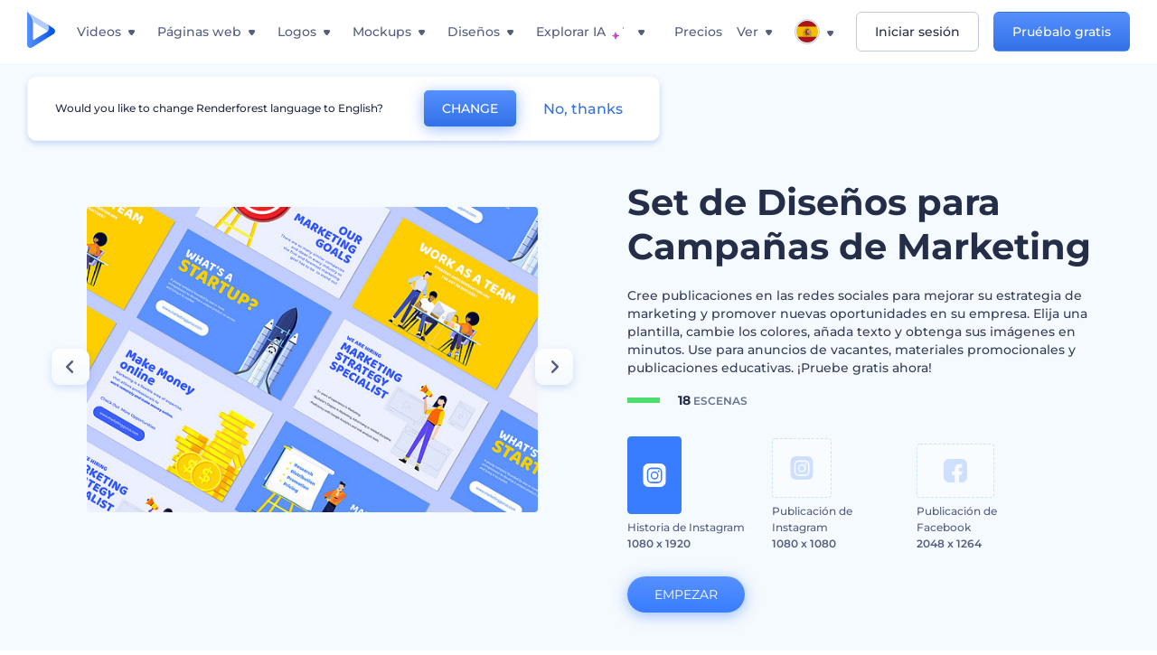

--- FILE ---
content_type: text/html; charset=utf-8
request_url: https://www.renderforest.com/es/graphic/marketing-campaign-design-set
body_size: 83222
content:
<!DOCTYPE html><html lang="es" dir="ltr"><head><style>.freeze-scroll,img{max-width:100%}.nav-dropdown_item,.nav-dropdown_list,ol,ul{list-style:none}address,body,figure,h1,h2,h3,h4,h5,h6,li,p,ul{margin:0;padding:0}a,a:active,a:focus,a:hover,a:visited{text-decoration:none!important}a{-webkit-tap-highlight-color:transparent}body{min-width:320px}*,:after,:before{box-sizing:border-box}.rf-rectangle-btn{display:inline-block;background:linear-gradient(180deg,#5690FF 0,#387DFF 100%) no-repeat;box-shadow:0 3px 9px rgba(56,125,255,.2);border-radius:10px;color:#FFF;cursor:pointer;transition:all .1s linear;text-decoration:none;border:none;font-weight:400;white-space:nowrap;user-select:none}.nav-item-link,.tablet-nav__link{font-weight:500;font-size:14px;white-space:nowrap}.rf-rectangle-btn:hover{box-shadow:0 3px 16px 0 rgba(56,125,255,.5);background-image:linear-gradient(-179deg,#6EA0FF 5%,#518DFF 97%);color:#FFF}.rf-rectangle-btn:active{background-image:linear-gradient(-179deg,#4D88F9 0,#206CFD 96%)}.rf-rectangle-btn.rf-40{height:40px;line-height:40px;padding:0 20px;font-size:14px}@keyframes iconBouncingAnimation{0%,99%{transform:scale(0)}12.5%,87.5%{transform:scale(.25)}25%,75%{transform:scale(.5)}37.5%,62.5%{transform:scale(.75)}50%{transform:scale(1)}}a:not(:disabled):not(.disabled),button:not(:disabled):not(.disabled){cursor:pointer}.freeze-scroll{position:fixed!important;left:0;right:0;width:100%}button,input,textarea{font-family:inherit}body.scroll-off,html.scroll-off{overflow:hidden!important}.current-lang,.user-account-name{padding:0}.tablet-nav{display:none;align-self:stretch}@media only screen and (min-width:769px) and (max-width:1150px){.tablet-nav{display:flex}}.tablet-nav__list{display:flex;padding:0;list-style-type:none}.tablet-nav__item{display:flex;margin:0 20px}.tablet-nav__link{color:var(--text-color);line-height:70px;position:relative}.tablet-nav__link.active,.tablet-nav__link.link{color:var(--user-text-color)}.tablet-nav__link.active{cursor:default!important;pointer-events:none}.tablet-nav__link.active:after{border-radius:2px;background-color:var(--user-text-color);content:'';position:absolute;left:0;right:0;bottom:0;height:4px;width:100%}.rf-caret{position:relative;display:flex;justify-content:center;align-items:center;width:20px;height:20px;transition:transform .3s ease,border-color .2s linear;transform:translateY(-1px);pointer-events:none}.rf-caret.white:after{border-color:#FFF}.rf-caret:after{content:'';transform:rotate(45deg);border:var(--text-color) solid;border-width:0 2px 2px 0;padding:2px;transition:inherit}@media only screen and (max-width:1024px){.rf-caret:after{border-color:var(--text-hover-color)}}.main-header{--bg-color:#fff;--text-color:#545F7E;--text-hover-color:#252E48;--user-text-color:#3271E6;--user-text-hover-color:#004BD6;--user-color:#4E5A81;--tablet-text:#545F7E;position:relative;width:100%;height:70px;-webkit-overflow-scrolling:touch;background-color:var(--bg-color);z-index:103;transition:all .2s linear}@media only screen and (min-width:1151px){.main-header:not(.transparent):not(.desktop-fixed).fixed{background-color:rgba(255,255,255,.5);-webkit-backdrop-filter:blur(10px);backdrop-filter:blur(10px);box-shadow:0 6px 6px rgba(0,82,224,.1)}.main-header:not(.transparent):not(.desktop-fixed).fixed.firefox{background-color:rgba(255,255,255,.9)}.main-header.transparent{--bg-color:rgba(0, 0, 0, 0);--text-color:#545F7E;--text-hover-color:#252E48;--user-text-color:var(--text-color);--user-text-hover-color:var(--text-hover-color)}}@media only screen and (min-width:1151px) and (min-width:1151px){.main-header.transparent{background:0 0}}@media only screen and (min-width:1151px){.main-header.landing-header.transparent.spec-header .current-lang,.main-header.landing-header.transparent.spec-header .nav-item-link{color:#fff;transition:none}.main-header.transparent .user-menu-dropdown{top:55px}.main-header.cancel-subscription-header .main-navbar,.main-header.landing-header .main-nav-wrapper,.main-header.landing-header .main-navbar{justify-content:flex-end}.main-header.landing-header .change-lang-wrapper,.main-header.landing-header .main-nav-wrapper{margin:0}.main-header.landing-header.transparent:not(.spec-header){background-color:#fff}.main-header.landing-header.transparent.spec-header .nav-item-link:hover{opacity:.75}.main-header.landing-header.transparent.spec-header .nav-item-caret>svg>path{fill:#fff}}@media only screen and (max-width:1150px){.main-header{box-shadow:0 6px 6px rgba(0,82,224,.1);--tablet-text:#545F7E}}.main-header.with-submenu{margin-bottom:50px}.main-header.fixed{position:fixed;top:0;left:0}@media only screen and (min-width:769px){.main-header.desktop-fixed{box-shadow:0 2px 4px rgba(0,82,224,.12);position:fixed;top:0;left:0}}@media only screen and (min-width:1021px){.main-header.rf-promo-space-top{transform:translateY(52px)}}.main-header .main-header-container{padding:0 30px;width:100%;max-width:1700px;margin:0 auto;height:100%;display:flex;flex-direction:row;justify-content:space-between;align-items:center}@media only screen and (min-width:601px) and (max-width:767px){.main-header .main-header-container{padding:0 20px}}.main-header.desktop-fixed .main-header-container{max-width:1920px;padding:0 32px}.main-logo{height:100%;display:flex;align-items:center;flex:0 0 175px}@media only screen and (max-width:1600px){.main-logo{flex:0 0 31px}}.menu-right-wrapper{width:100%;height:100%}@media only screen and (max-width:1150px){.menu-right-wrapper{background:rgba(37,46,72,.4);backdrop-filter:blur(2px);-webkit-backdrop-filter:blur(2px);height:calc(100vh - 69px);height:calc(100dvh - 69px);width:100%;position:fixed;z-index:99;top:69px;display:block}html[dir=ltr] .menu-right-wrapper{left:0;transform:translateX(100%)}html[dir=rtl] .menu-right-wrapper{right:0;transform:translateX(-100%)}.menu-right-wrapper.pd-t-0{padding:0 0 30px}html[dir=ltr] .menu-right-wrapper.show,html[dir=ltr] .menu-right-wrapper.show .main-menu-wrapper,html[dir=rtl] .menu-right-wrapper.show,html[dir=rtl] .menu-right-wrapper.show .main-menu-wrapper{transform:translateX(0)}}.main-menu-wrapper{display:flex;justify-content:flex-end;align-items:center;height:100%}.main-menu-wrapper .main-navbar{display:flex;width:100%}@media only screen and (min-width:1151px){.main-menu-wrapper .main-navbar{flex-direction:row;height:100%}.main-menu-wrapper .main-nav-opener.hidden{display:none}}@media only screen and (max-width:1150px){.main-menu-wrapper .main-navbar{flex-direction:column;height:calc(100vh - 70px);height:calc(100dvh - 70px);overflow-y:scroll}.main-menu-wrapper .main-navbar.hidden{overflow:hidden}}.main-menu-wrapper .main-nav-wrapper{border-bottom:1px solid #C1C9E0;display:flex;height:100%}.main-menu-wrapper .main-nav-wrapper__empty{flex-grow:1}@media only screen and (min-width:1151px){.main-menu-wrapper .main-nav-wrapper{border:none;margin-inline-start:16px}.main-menu-wrapper .main-nav-ai{flex-grow:1}.main-menu-wrapper .main-nav-ai .nav-dropdown_item{padding-left:8px;padding-right:8px}}@media only screen and (min-width:1367px){.main-menu-wrapper .main-nav-wrapper{margin-inline-start:28px}}@media only screen and (min-width:1441px){.main-menu-wrapper .main-nav-wrapper{margin-inline-start:48px}}@media only screen and (min-width:1601px){.main-menu-wrapper .main-nav-wrapper{margin-inline-start:65px}}.main-menu-wrapper .main-nav-ai__icon{height:24px;margin-inline-start:4px;position:relative;width:24px}.main-menu-wrapper .main-nav-ai__icon:after,.main-menu-wrapper .main-nav-ai__icon:before{animation-name:iconBouncingAnimation;animation-duration:1.8s;animation-iteration-count:infinite;animation-play-state:running;animation-timing-function:ease-in-out;background-position:center;background-repeat:no-repeat;background-size:contain;content:'';position:absolute;transform:scale(0);transform-origin:center}.main-menu-wrapper .main-nav-ai__icon:after{animation-name:iconBouncingAnimation;background-image:url(https://static.rfstat.com/renderforest/images/v2/new-homepage/header/ai-icon-1.svg);height:16px;right:0;top:0;width:17px}.main-menu-wrapper .main-nav-ai__icon:before{animation-delay:.6s;background-image:url(https://static.rfstat.com/renderforest/images/v2/new-homepage/header/ai-icon-2.svg);bottom:0;height:15px;left:0;width:14px}@media only screen and (max-width:1150px){.main-menu-wrapper .main-nav-ai.main-nav-item{border-bottom:1px solid #C1C9E0}.main-menu-wrapper .main-nav-ai .nav-dropdown_item{border-bottom:1px solid #EEF5FF}.main-menu-wrapper .main-nav-ai .nav-dropdown_link{align-items:center;display:flex;height:60px;padding:0 20px}}.main-menu-wrapper .main-nav{display:flex;justify-content:flex-end;height:100%;list-style-type:none!important}.main-menu-wrapper.rf-ar .nav-dropdown_link-more:after{transform:translateX(0) rotate(180deg)}@media only screen and (min-width:1151px){.main-menu-wrapper .main-nav .nav-dropdown_list{column-gap:32px;display:grid;grid-template-rows:repeat(5,1fr);grid-auto-flow:column}.main-menu-wrapper .main-nav .nav-dropdown_list.single-column{column-gap:unset;display:initial}.main-menu-wrapper .main-nav .nav-dropdown_header-title.videos,.main-menu-wrapper .main-nav .nav-dropdown_header-title:hover{background-color:#EEF5FF}.main-menu-wrapper .nav-item-link{padding-left:8px;padding-right:8px}.main-menu-wrapper .main-nav .nav-dropdown{display:flex;flex-direction:column}.main-menu-wrapper .main-nav .nav-dropdown_header-title{align-items:center;border-radius:10px;color:#545F7E;display:flex;padding-left:16px;padding-right:16px;line-height:64px;height:64px}.main-menu-wrapper .main-nav .nav-dropdown_header-title.videos:before{background-image:url(https://static.rfstat.com/renderforest/images/v2/new-homepage/header/video_icon.svg),linear-gradient(180deg,#47D6E2 0,#3271E6 100%);background-image:image-set("https://static.rfstat.com/renderforest/images/v2/new-homepage/header/video_icon.png?v=2" type("image/png"),"https://static.rfstat.com/renderforest/images/v2/new-homepage/header/video_icon.svg" type("image/svg")),linear-gradient(180deg,#47D6E2 0,#3271E6 100%)}.main-menu-wrapper .main-nav .nav-dropdown_header-title.websites:before{background-image:url(https://static.rfstat.com/renderforest/images/v2/new-homepage/header/website_icon.svg),linear-gradient(180deg,#F45FE8 0,#766DE8 100%);background-image:image-set("https://static.rfstat.com/renderforest/images/v2/new-homepage/header/website_icon.png?v=2" type("image/png"),"https://static.rfstat.com/renderforest/images/v2/new-homepage/header/website_icon.svg" type("image/svg")),linear-gradient(180deg,#F45FE8 0,#766DE8 100%)}.main-menu-wrapper .main-nav .nav-dropdown_header-title.logos:before{background-image:url(https://static.rfstat.com/renderforest/images/v2/new-homepage/header/logo_icon.svg),linear-gradient(180deg,#FFD200 0,#BAAC00 100%);background-image:image-set("https://static.rfstat.com/renderforest/images/v2/new-homepage/header/logo_icon.png?v=2" type("image/png"),"https://static.rfstat.com/renderforest/images/v2/new-homepage/header/logo_icon.svg" type("image/svg")),linear-gradient(180deg,#FFD200 0,#BAAC00 100%)}.main-menu-wrapper .main-nav .nav-dropdown_header-title.mockups:before{background-image:url(https://static.rfstat.com/renderforest/images/v2/new-homepage/header/mockup_icon.svg),linear-gradient(180deg,#5CF0BE 0,#41BA82 100%);background-image:image-set("https://static.rfstat.com/renderforest/images/v2/new-homepage/header/mockup_icon.png?v=2" type("image/png"),"https://static.rfstat.com/renderforest/images/v2/new-homepage/header/mockup_icon.svg" type("image/svg")),linear-gradient(180deg,#5CF0BE 0,#41BA82 100%)}.main-menu-wrapper .main-nav .nav-dropdown_header-title.designs:before{background-image:url(https://static.rfstat.com/renderforest/images/v2/new-homepage/header/graphic_icon.svg),linear-gradient(180deg,#F560B6 0,#F2446C 100%);background-image:image-set("https://static.rfstat.com/renderforest/images/v2/new-homepage/header/graphic_icon.png?v=2" type("image/png"),"https://static.rfstat.com/renderforest/images/v2/new-homepage/header/graphic_icon.svg" type("image/svg")),linear-gradient(180deg,#F560B6 0,#F2446C 100%)}.main-menu-wrapper .main-nav .nav-dropdown_header-title:before{background-position:center;background-repeat:no-repeat;background-size:contain;border-radius:10px;box-shadow:inset 2px 2px 3px rgba(255,255,255,.3);content:'';display:inline-block;flex:0 0 32px;height:32px;margin-inline-end:12px;width:32px}.main-menu-wrapper .main-nav .nav-dropdown_header-title:hover>span{color:#252E48}.main-menu-wrapper .main-nav .nav-dropdown_header-title.videos:hover{background-color:#CFE0FF}.main-menu-wrapper .main-nav .nav-dropdown_header-title.websites{background-color:#FBF4FF}.main-menu-wrapper .main-nav .nav-dropdown_header-title.websites:hover{background-color:#F3E1FD}.main-menu-wrapper .main-nav .nav-dropdown_header-title.logos{background-color:#FFFADF}.main-menu-wrapper .main-nav .nav-dropdown_header-title.logos:hover{background-color:#FAF1C0}.main-menu-wrapper .main-nav .nav-dropdown_header-title.mockups{background-color:#ECFFF8}.main-menu-wrapper .main-nav .nav-dropdown_header-title.mockups:hover{background-color:#D5FAEC}.main-menu-wrapper .main-nav .nav-dropdown_header-title.designs{background-color:#FFF1F8}.main-menu-wrapper .main-nav .nav-dropdown_header-title.designs:hover{background-color:#FBD9EA}.main-menu-wrapper .nav-dropdown{left:-30px}.main-menu-wrapper .nav-dropdown.learn{left:unset;right:-100px}.main-menu-wrapper .nav-dropdown_link-more:after{transform:translateX(0) rotate(0)}.main-menu-wrapper .nav-dropdown_link-more:hover:after{transform:translateX(4px) rotate(0)}.main-menu-wrapper .nav-dropdown_header-title:hover>span,.main-menu-wrapper .nav-dropdown_item:hover>.nav-dropdown_link{transform:translateX(4px)}.main-menu-wrapper .nav-dropdown_item.new:hover>.nav-dropdown_link:after{transform:translateX(-4px)}.main-menu-wrapper .lang-item:hover,.main-menu-wrapper .user-menu__item:hover>.user-menu__link,.main-menu-wrapper .user-menu__link-icon:hover>span{transform:translateX(4px)}.main-menu-wrapper .user-menu{right:0}.main-menu-wrapper.rf-ar .nav-dropdown{left:unset;right:-30px}.main-menu-wrapper.rf-ar .nav-dropdown.learn{left:-100px;right:unset}.main-menu-wrapper.rf-ar .nav-dropdown_link-more:hover:after{transform:translateX(-4px) rotate(180deg)}.main-menu-wrapper.rf-ar .nav-dropdown_header-title:hover>span,.main-menu-wrapper.rf-ar .nav-dropdown_item:hover>.nav-dropdown_link{transform:translateX(-5px)}.main-menu-wrapper.rf-ar .nav-dropdown_item.new:hover>.nav-dropdown_link:after{transform:translateX(5px)}.main-menu-wrapper.rf-ar .lang-item:hover,.main-menu-wrapper.rf-ar .user-menu__item:hover>.user-menu__link,.main-menu-wrapper.rf-ar .user-menu__link-icon:hover>span{transform:translateX(-5px)}.main-menu-wrapper.rf-ar .user-menu{left:0;right:unset}}@media only screen and (min-width:1367px){.main-menu-wrapper .nav-item-link{padding-left:12px;padding-right:12px}}@media only screen and (min-width:1601px){.main-menu-wrapper .nav-item-link{padding-left:15px;padding-right:15px}}@media only screen and (max-width:1150px){.main-menu-wrapper{align-items:flex-start;background:#fff;box-shadow:inset 0 6px 12px 0 rgba(0,82,224,.101);flex-direction:column;justify-content:flex-start;overflow-x:hidden;overflow-y:auto;overscroll-behavior:contain;position:absolute;transition:all .12s ease-in-out;width:306px}html[dir=ltr] .main-menu-wrapper{right:0;transform:translateX(300px)}html[dir=rtl] .main-menu-wrapper{left:0;transform:translateX(-300px)}}@media only screen and (min-width:1151px){.main-nav-item{height:100%;position:relative;z-index:2}.main-nav-item.current-page{position:static;z-index:1}.main-nav-item.current-page .nav-item-link.active{cursor:default}}.triangle-wrap{opacity:0;width:100%;position:relative;pointer-events:none}.triangle-wrap.open-triangle{opacity:1!important}.triangle-wrap .triangle{pointer-events:none;position:absolute;left:50%;bottom:0;transform:translateX(-50%);width:0;border-bottom:solid 10px #3271E6!important;border-right:solid 10px transparent;border-left:solid 10px transparent}.triangle-wrap .triangle.hidden{display:none!important}.nav-item-link{display:inline-flex;align-items:center;height:100%;color:var(--text-color);cursor:pointer;transition:.2s linear}@media only screen and (max-width:1150px){.nav-item-link.homepage.mobile-side-trigger.videos:before{background-image:url(https://static.rfstat.com/renderforest/images/v2/new-homepage/header/video_icon.svg),linear-gradient(180deg,#47D6E2 0,#3271E6 100%);background-image:image-set("https://static.rfstat.com/renderforest/images/v2/new-homepage/header/video_icon.png?v=2" type("image/png"),"https://static.rfstat.com/renderforest/images/v2/new-homepage/header/video_icon.svg" type("image/svg")),linear-gradient(180deg,#47D6E2 0,#3271E6 100%)}.nav-item-link.homepage.mobile-side-trigger.websites:before{background-image:url(https://static.rfstat.com/renderforest/images/v2/new-homepage/header/website_icon.svg),linear-gradient(180deg,#F45FE8 0,#766DE8 100%);background-image:image-set("https://static.rfstat.com/renderforest/images/v2/new-homepage/header/website_icon.png?v=2" type("image/png"),"https://static.rfstat.com/renderforest/images/v2/new-homepage/header/website_icon.svg" type("image/svg")),linear-gradient(180deg,#F45FE8 0,#766DE8 100%)}.nav-item-link.homepage.mobile-side-trigger.logos:before{background-image:url(https://static.rfstat.com/renderforest/images/v2/new-homepage/header/logo_icon.svg),linear-gradient(180deg,#FFD200 0,#BAAC00 100%);background-image:image-set("https://static.rfstat.com/renderforest/images/v2/new-homepage/header/logo_icon.png?v=2" type("image/png"),"https://static.rfstat.com/renderforest/images/v2/new-homepage/header/logo_icon.svg" type("image/svg")),linear-gradient(180deg,#FFD200 0,#BAAC00 100%)}.nav-item-link.homepage.mobile-side-trigger.mockups:before{background-image:url(https://static.rfstat.com/renderforest/images/v2/new-homepage/header/mockup_icon.svg),linear-gradient(180deg,#5CF0BE 0,#41BA82 100%);background-image:image-set("https://static.rfstat.com/renderforest/images/v2/new-homepage/header/mockup_icon.png?v=2" type("image/png"),"https://static.rfstat.com/renderforest/images/v2/new-homepage/header/mockup_icon.svg" type("image/svg")),linear-gradient(180deg,#5CF0BE 0,#41BA82 100%)}.nav-item-link.homepage.mobile-side-trigger.designs:before{background-image:url(https://static.rfstat.com/renderforest/images/v2/new-homepage/header/graphic_icon.svg),linear-gradient(180deg,#F560B6 0,#F2446C 100%);background-image:image-set("https://static.rfstat.com/renderforest/images/v2/new-homepage/header/graphic_icon.png?v=2" type("image/png"),"https://static.rfstat.com/renderforest/images/v2/new-homepage/header/graphic_icon.svg" type("image/svg")),linear-gradient(180deg,#F560B6 0,#F2446C 100%)}.nav-item-link.homepage.mobile-side-trigger:before{background-position:center;background-repeat:no-repeat;background-size:contain;border-radius:10px;box-shadow:inset 2px 2px 3px rgba(255,255,255,.3);content:'';display:inline-block;flex:0 0 32px;height:32px;margin-inline-end:12px;width:32px}}.nav-item-wrap{display:none}@media only screen and (min-width:1151px){.nav-item-link.homepage+.nav-dropdown:hover,.nav-item-link.homepage:hover+.nav-dropdown,.nav-item-link.homepage:hover>.nav-dropdown{visibility:visible;opacity:1}.nav-item-link.homepage{cursor:default}.nav-item-link.homepage>span>svg{transition:all .3s ease;vertical-align:bottom}.nav-item-link.homepage:hover span>svg{transform:rotate(-180deg);transform-origin:50% 52%}.nav-item-link.homepage:hover>path{fill:#252E48}.nav-item-link.homepage+.nav-dropdown:hover .nav-dropdown_header-title,.nav-item-link.homepage+.nav-dropdown:hover .nav-dropdown_header-title>span,.nav-item-link.homepage+.nav-dropdown:hover .nav-dropdown_link,.nav-item-link.homepage:hover .nav-dropdown_header-title,.nav-item-link.homepage:hover .nav-dropdown_header-title>span,.nav-item-link.homepage:hover .nav-dropdown_link,.nav-item-link.homepage:hover .nav-dropdown_link-more:after,.nav-item-link.homepage:hover+.nav-dropdown,.nav-item-link.homepage:hover>.nav-dropdown{transition:all .3s ease}.nav-item-link:focus,.nav-item-link:hover{color:var(--text-hover-color)}.nav-item-link.active:not(.homepage){color:var(--user-text-color)}.nav-item-wrap.active{display:flex;height:100%}.nav-item-wrap.active:not(.homepage){display:block}.nav-item-wrap.active .nav-item-link{color:var(--user-text-color)}}@media only screen and (max-width:1150px){.nav-item-wrap.homepage{display:flex}.mobile-side-wrap .mobile-side-link,.mobile-side-wrap .mobile-side-link>span{color:#252E48;font-weight:600;border-bottom:1px solid #C1C9E0}.mobile-side-wrap{background-color:#FFF;height:100%;overscroll-behavior:contain;position:fixed;right:0;top:0;transition:all .12s ease-in-out;width:306px;z-index:11}html[dir=ltr] .mobile-side-wrap{transform:translateX(306px)}html[dir=rtl] .mobile-side-wrap{transform:translateX(-306px)}html[dir=ltr] .mobile-side-wrap.active,html[dir=rtl] .mobile-side-wrap.active{transform:translateX(0)}.mobile-side-wrap .mobile-side-link{align-items:center;background-color:#F5F8FE;box-shadow:inset 0 6px 12px 0 rgba(0,82,224,.101);display:flex;font-size:14px;height:60px;justify-content:center;padding:0 40px}.mobile-side-wrap .mobile-side-back{width:40px;height:40px;background-position:40% 50%;background-repeat:no-repeat;background-image:url(https://static.rfstat.com/renderforest/images/v2/new-homepage/chevron-left.svg);background-image:image-set("https://static.rfstat.com/renderforest/images/v2/new-homepage/chevron-left.webp" type("image/webp"),"https://static.rfstat.com/renderforest/images/v2/new-homepage/chevron-left.svg" type("image/svg"));display:block;position:absolute;top:10px}html[dir=ltr] .mobile-side-wrap .mobile-side-back{left:0}html[dir=rtl] .mobile-side-wrap .mobile-side-back{right:0}.mobile-side-wrap .mobile-side-back.rf-ar{background-position:60% 50%;background-repeat:no-repeat;background-image:url(https://static.rfstat.com/renderforest/images/v2/new-homepage/chevron-right.svg);background-image:image-set("https://static.rfstat.com/renderforest/images/v2/new-homepage/chevron-right.webp" type("image/webp"),"https://static.rfstat.com/renderforest/images/v2/new-homepage/chevron-right.svg" type("image/svg"))}.mobile-side-wrap .nav-dropdown{height:calc(100vh - 80px);height:calc(100dvh - 80px)}.mobile-side-wrap .nav-dropdown_container{flex-direction:column;gap:unset;height:100%;margin-bottom:0;margin-top:0;max-height:calc(100% - 120px);overflow-y:scroll}.mobile-side-wrap .nav-dropdown_list-wrap{margin-left:24px;margin-right:24px;padding-bottom:12px;padding-top:16px}.mobile-side-wrap .nav-dropdown_list-wrap:first-child{border-bottom:1px solid #C1C9E0}.mobile-side-wrap .nav-dropdown_header-subtitle{margin-bottom:12px;padding-left:8px;padding-right:8px}.mobile-side-wrap .nav-dropdown_link{align-items:center;display:flex;padding:10px 8px}.mobile-side-wrap .nav-dropdown_link-more{border-top:1px solid #C1C9E0;box-shadow:0 -4px 10px 0 rgba(0,82,224,.08);text-align:center}.mobile-side-wrap.nav-dropdown_list .nav-dropdown_item{margin-left:24px;margin-right:24px}.mobile-side-wrap.nav-dropdown_list .nav-mobile-back{margin-bottom:16px}}.nav-dropdown_header-title>span{color:#545F7E;font-size:14px;font-weight:500}.nav-dropdown_header-subtitle{color:#7683A8;font-size:14px;font-weight:500;line-height:18px;margin-bottom:16px}.nav-dropdown_container{display:flex;gap:48px;margin-bottom:24px;margin-top:24px}.nav-dropdown_item.new>a{align-items:center;display:flex;justify-content:space-between}.nav-dropdown_item.new>a:after{background-image:linear-gradient(270deg,#FF69B4 0,#8A2BE2 100%);border-radius:3px;color:#FFF;content:attr(data-new);display:inline-block;font-size:10px;font-weight:600;height:20px;line-height:20px;margin-inline-start:16px;padding-left:7px;padding-right:7px;transition:transform .3s ease}.nav-dropdown_link{color:#545F7E;display:inline-block;padding:8px 0;font-size:14px;font-weight:500;width:100%}.nav-dropdown_link-more{border-bottom:1px solid #C1C9E0;color:#3271E6;display:block;height:60px;font-size:14px;font-weight:500;line-height:60px;padding:0 20px}.nav-dropdown_link-more:after{background-position:center;background-repeat:no-repeat;background-size:contain;background-image:url(https://static.rfstat.com/renderforest/images/v2/new-homepage/arrow-blue_icon.svg);background-image:image-set("https://static.rfstat.com/renderforest/images/v2/new-homepage/arrow-blue_icon.webp" type("image/webp"),"https://static.rfstat.com/renderforest/images/v2/new-homepage/arrow-blue_icon.svg" type("image/svg"));content:'';display:inline-block;height:24px;margin-inline-start:6px;vertical-align:middle;transform:translateX(0);width:24px}@media only screen and (min-width:1151px) and (max-width:1366px){.nav-dropdown_header-title{line-height:48px;height:48px}.nav-dropdown_container{margin-bottom:16px;margin-top:16px}.nav-dropdown_link,.nav-dropdown_link-more{font-size:12px}}@media only screen and (min-width:1151px){.nav-dropdown_link-more:after:hover{color:#3271E6}.nav-dropdown{background-color:#FFF;box-shadow:0 3px 24px #252E4833;border-radius:16px;min-width:240px;opacity:0;padding:16px;position:absolute;top:100%;visibility:hidden}.nav-dropdown:before{background-color:transparent;content:'';display:block;height:calc(100% + 10px);left:0;position:absolute;top:0;transform:translate(-10px,0);width:calc(100% + 20px);z-index:-1}.nav-dropdown_column:first-child:before,.nav-dropdown_column:nth-child(2):before{background-color:#C1C9E0;bottom:4px;content:'';display:inline-block;top:0;width:1px}.nav-dropdown_column{list-style:none}.nav-dropdown_column:first-child{position:relative}.nav-dropdown_column:first-child:before{position:absolute;right:-24px}.nav-dropdown_column:first-child.rf-ar:before{right:unset;left:-24px}.nav-dropdown_column:nth-child(2){position:relative}.nav-dropdown_column:nth-child(2):before{position:absolute;right:-24px}.nav-dropdown_column:nth-child(2).rf-ar:before{right:unset;left:-24px}.nav-dropdown_header-title>span{font-weight:600}.nav-dropdown_header-title:before{background-color:rgba(84,95,126,.2);background-position:center;background-repeat:no-repeat;background-size:contain}.nav-dropdown_list-wrap:first-child:before,.nav-dropdown_list-wrap:nth-child(2):before{background-color:#C1C9E0;bottom:4px;content:'';display:inline-block;top:0;width:1px}.nav-dropdown_header-title.blogs:before{background-image:url(https://static.rfstat.com/renderforest/images/v2/new-homepage/header/blog_icon.svg);background-image:image-set("https://static.rfstat.com/renderforest/images/v2/new-homepage/header/blog_icon.png?v=2" type("image/png"),"https://static.rfstat.com/renderforest/images/v2/new-homepage/header/blog_icon.svg" type("image/svg"))}.nav-dropdown_header-title.use-cases:before{background-image:url(https://static.rfstat.com/renderforest/images/v2/new-homepage/header/useCaseIcon.svg);background-image:image-set("https://static.rfstat.com/renderforest/images/v2/new-homepage/header/useCaseIcon.png?v=2" type("image/png"),"https://static.rfstat.com/renderforest/images/v2/new-homepage/header/useCaseIcon.svg" type("image/svg"))}.nav-dropdown_header-title.helps:before{background-image:url(https://static.rfstat.com/renderforest/images/v2/new-homepage/header/help_icon.svg);background-image:image-set("https://static.rfstat.com/renderforest/images/v2/new-homepage/header/help_icon.png?v=2" type("image/png"),"https://static.rfstat.com/renderforest/images/v2/new-homepage/header/help_icon.svg" type("image/svg"))}.nav-dropdown_list-wrap{padding-left:6px;padding-right:6px}.nav-dropdown_list-wrap:first-child{position:relative}.nav-dropdown_list-wrap:first-child:before{position:absolute;right:-24px}.nav-dropdown_list-wrap:first-child.rf-ar:before{right:unset;left:-24px}.nav-dropdown_list-wrap:nth-child(2){position:relative}.nav-dropdown_list-wrap:nth-child(2):before{position:absolute;right:-24px}.nav-dropdown_list-wrap:nth-child(2).rf-ar:before{right:unset;left:-24px}.nav-dropdown_item{color:#545F7E}.nav-dropdown_item:hover>.nav-dropdown_link{color:#252E48}.nav-dropdown_item.new{background-color:#F4F3FF;border-radius:4px;transition:background-color .3s ease}.nav-dropdown_item.new:hover{background-color:#E9E8FF}.nav-dropdown_link{white-space:nowrap}.nav-dropdown_link-more{align-self:center;border:none;height:auto;line-height:32px}.nav-dropdown.learn{display:flex;gap:48px;width:unset}.nav-dropdown.learn .nav-dropdown_header-title{align-items:center;border-radius:8px;color:#545F7E;display:flex;line-height:50px;height:50px;padding-left:8px;padding-right:8px}}@media only screen and (min-width:1151px) and (min-width:1151px) and (max-width:1366px){.nav-dropdown.learn .nav-dropdown_header-title{line-height:48px;height:48px}}@media only screen and (min-width:1151px){.nav-dropdown.learn .nav-dropdown_header-title:before{border-radius:10px;box-shadow:inset 2px 2px 3px rgba(255,255,255,.3);content:'';display:inline-block;flex:0 0 32px;height:32px;margin-inline-end:12px;width:32px}.nav-dropdown.learn .nav-dropdown_header-title:hover{background-color:#EEF5FF}.nav-dropdown.learn .nav-dropdown_header-title:hover>span{color:#252E48}.nav-dropdown.learn .nav-dropdown_list{padding-left:10px;padding-right:10px}.nav-dropdown .nav-mobile-back{display:none}}@media only screen and (min-width:1601px){.nav-dropdown{padding:24px}}@media only screen and (max-width:1150px){.nav-dropdown.learn .nav-dropdown_header-title.explore:before{background-image:url(https://static.rfstat.com/renderforest/images/v2/new-homepage/header/explore_icon.svg);background-image:image-set("https://static.rfstat.com/renderforest/images/v2/new-homepage/header/explore_icon.png?v=2" type("image/png"),"https://static.rfstat.com/renderforest/images/v2/new-homepage/header/explore_icon.svg" type("image/svg"))}.nav-dropdown.learn .nav-dropdown_header-title.blogs:before{background-image:url(https://static.rfstat.com/renderforest/images/v2/new-homepage/header/blog_icon.svg);background-image:image-set("https://static.rfstat.com/renderforest/images/v2/new-homepage/header/blog_icon.png?v=2" type("image/png"),"https://static.rfstat.com/renderforest/images/v2/new-homepage/header/blog_icon.svg" type("image/svg"))}.nav-dropdown.learn .nav-dropdown_header-title.use-cases:before{background-image:url(https://static.rfstat.com/renderforest/images/v2/new-homepage/header/useCaseIcon.svg);background-image:image-set("https://static.rfstat.com/renderforest/images/v2/new-homepage/header/useCaseIcon.png?v=2" type("image/png"),"https://static.rfstat.com/renderforest/images/v2/new-homepage/header/useCaseIcon.svg" type("image/svg"))}.nav-dropdown.learn .nav-dropdown_header-title.helps:before{background-image:url(https://static.rfstat.com/renderforest/images/v2/new-homepage/header/help_icon.svg);background-image:image-set("https://static.rfstat.com/renderforest/images/v2/new-homepage/header/help_icon.png?v=2" type("image/png"),"https://static.rfstat.com/renderforest/images/v2/new-homepage/header/help_icon.svg" type("image/svg"))}.nav-dropdown.learn .nav-dropdown_header-title:before{background-color:rgba(84,95,126,.2);background-position:center;background-repeat:no-repeat;background-size:contain;border-radius:10px;box-shadow:inset 2px 2px 3px rgba(255,255,255,.3);content:'';display:inline-block;flex:0 0 32px;height:32px;margin-inline-end:12px;width:32px}}.submenu-inner_menu,.tag-menu{display:none;bottom:0;list-style-type:none;position:absolute}.submenu-inner_menu{left:50%;padding:0;min-width:100%;transform:translate(-50%,100%)}.submenu-inner_menu__item .submenu-item-link{justify-content:flex-start;line-height:2.88;white-space:nowrap;color:#B9CFFF}.submenu-inner_menu__item .submenu-item-link.active{background-color:#5690FF;color:#FFF}.tag-menu_indicator{cursor:pointer}@media only screen and (max-width:1299px){.tag-menu_indicator{display:none}}.tag-menu{right:-52%;flex-wrap:wrap;padding:10px;width:79.12vw;background-color:#3271E6;max-width:1156px;transform:translateY(100%)}.tag-menu.rf-ar{right:auto;left:-108%}@media only screen and (min-width:1300px){.submenu-inner_menu,.tag-menu{max-height:calc((100vh) - 130px);overflow-y:auto;-webkit-overflow-scrolling:touch;-ms-scroll-chaining:contain contain;overscroll-behavior:contain contain}}.tag-menu__item{margin:6px 10px;border-radius:10px;overflow:hidden}.tag-menu__item__link{display:block;padding:6px 10px;font-size:14px;font-weight:500;color:#FFF;background:rgba(0,82,224,.5);transition:.2s linear}.tag-menu__item__link:hover{background:#5690FF}.tag-menu__item__link:focus{color:#FFF}.tag-menu__item__link.active{background:#FFF;color:#387dff}.tag-menu__item__link:not(.active):hover{color:#FFF}.nav-item-submenu-wrap{z-index:100;background-color:#3271E6;list-style-type:none!important;position:absolute;left:0;top:70px;width:100%;opacity:0;height:50px;display:none;flex-direction:row;align-items:center}@media only screen and (min-width:1300px){.nav-item-submenu-wrap{transition:all .35s;padding:0 20px}.nav-item-submenu-wrap.createVideo.rf-jp .submenu-item-link{font-size:12px}}.nav-item-submenu-wrap.open-submenu{display:flex;justify-content:center;opacity:1}@media screen and (max-width:1024px){.nav-item-submenu-wrap.open-submenu{flex-direction:column}}.nav-item-submenu-item{height:100%}.nav-item-submenu-item.tag-menu_indicator .submenu-item-link{background-color:#2770f6}.nav-item-submenu-item.tag-menu_indicator .submenu-item-link:hover{background-color:#5690FF}.nav-item-submenu-item.has-menu{position:relative}@media only screen and (min-width:1151px){.nav-item-submenu-item.has-menu:hover .rf-caret{transform:rotate(180deg) translateY(-3px)}.nav-item-submenu-item.has-menu:hover .submenu-inner_menu{display:block}.nav-item-submenu-item.has-menu:hover .tag-menu{display:flex}}.submenu-item-link{font-size:14px;font-weight:500;padding:0 2vw;color:#FFF;display:flex;align-items:center;justify-content:center;height:100%;background-color:#3271E6;transition:all .2s linear}@media only screen and (min-width:1151px) and (max-width:1365px){.submenu-item-link{padding:0 1vw}}@media only screen and (max-width:1150px){.submenu-item-link .rf-caret{display:none}.sign-btns .sign-btn.sign-up{margin-bottom:12px}}@media only screen and (min-width:1151px){.submenu-item-link:focus{color:#FFF}.submenu-item-link:hover{background-color:#2870f6;color:#FFF}.sign-btns .sign-btn{margin-inline-start:16px}}.submenu-item-link.active{background-color:#5690FF}.sign-btns{align-items:center;display:flex;order:1}.sign-btns .sign-btn{border:none;border-radius:6px;display:inline-block;font-size:14px;height:44px;line-height:42px;padding:0 22px;font-weight:500;transition:all .2s ease;white-space:nowrap}@media only screen and (max-width:1299px){.sign-btns .sign-btn{padding:0 20px}}.sign-btns .sign-btn>svg{margin-inline-end:8px;vertical-align:middle}.sign-btns .sign-btn.sign-in{background-color:transparent;border:1px solid #C1C9E0;color:#252E48}@media only screen and (min-width:1151px) and (max-width:1250px){.sign-btns .sign-btn.sign-in:not(.rf-en){display:none}}.sign-btns .sign-btn.sign-in:focus{background-color:#EEF5FF}.sign-btns .sign-btn.sign-up{background-image:linear-gradient(180deg,#5690FF 0,#3271E6 100%);border:1px solid transparent;color:#FFF}@media only screen and (min-width:1151px){.sign-btns .sign-btn.sign-in:hover{background-color:#EEF5FF}.sign-btns .sign-btn.sign-up:hover{background-image:linear-gradient(180deg,#6EA0FF 0,#518DFF 100%)}}.sign-btns .sign-btn.sign-up:focus{background-image:linear-gradient(180deg,#4D88F9 0,#206CFD 100%)}.change-lang-wrapper{border-bottom:1px solid #C1C9E0;display:flex;height:100%;position:relative}.change-lang-wrapper .nav-item-caret>svg{transition:all .3s ease;vertical-align:middle}@media only screen and (min-width:1151px){.change-lang-wrapper{border:none;line-height:70px;padding-inline-start:8px}.change-lang-wrapper:hover .nav-item-caret>svg{transform:rotate(-180deg);transform-origin:50% 52%}.change-lang-wrapper:hover .nav-item-caret>svg>path{fill:#252E48}.change-lang-wrapper:hover .choose-lang{opacity:1;transition:all .3s ease;visibility:visible}.change-lang-wrapper:hover .choose-lang:before{background-color:transparent;content:'';display:block;height:calc(100% + 10px);left:0;position:absolute;top:0;transform:translate(-10px,0);width:calc(100% + 20px);z-index:-1}.change-lang-wrapper:hover .choose-lang .lang-item{transition:all .2s linear}}@media only screen and (min-width:1151px) and (min-width:1151px){.change-lang-wrapper:hover .flag-wrap{border-color:#545F7E}}.free-trial-link{display:none}.current-lang{align-items:center;background-color:transparent;color:var(--text-color);cursor:pointer;display:flex;font-size:14px;font-weight:500;text-transform:capitalize;transition:all .2s linear}.current-lang .flag-wrap{width:28px;height:28px;border:1px solid #C1C9E0;border-radius:50%;display:flex;align-items:center;justify-content:center;transition:all .3s linear}@media only screen and (max-width:1150px){.nav-item-caret{margin-inline-start:auto}.current-lang .flag-wrap{width:32px;height:32px}}.choose-lang{padding:0 20px}@media screen and (min-width:1151px){.choose-lang{background-color:#FFF;box-shadow:0 3px 24px #252E4833;border-radius:10px;opacity:0;padding:10px 30px;position:absolute;right:0;top:70px;width:200px;visibility:hidden;z-index:100}.choose-lang.rf-ar{right:unset;left:0}}.choose-lang .lang-item{align-items:center;color:#545F7E;display:flex;font-size:14px;font-weight:500;height:50px;line-height:100%}.choose-lang .lang-item .country-name{flex-grow:1;margin-inline-start:15px}.country-name-mobile{display:none}@media only screen and (max-width:1150px){.country-name-mobile{display:block}}.flag-lang-wrap{display:flex;align-items:center;gap:15px}.flag-lang-wrap .country-flag{height:24px;width:24px}@media only screen and (max-width:1150px){.flag-lang-wrap{gap:13px}.flag-lang-wrap .country-flag{height:28px;width:28px}}.country-flag{background-position:center;background-repeat:no-repeat;background-size:cover;border-radius:50%;height:30px;width:30px;display:block}.country-flag.en{background-image:url(https://static.rfstat.com/renderforest/images/v2/new-homepage/flags/flag-en.jpg);background-image:image-set("https://static.rfstat.com/renderforest/images/v2/new-homepage/flags/flag-en.avif" type("image/avif"),"https://static.rfstat.com/renderforest/images/v2/new-homepage/flags/flag-en.jpg" type("image/jpeg"))}.country-flag.pt{background-image:url(https://static.rfstat.com/renderforest/images/v2/new-homepage/flags/flag-br.jpg);background-image:image-set("https://static.rfstat.com/renderforest/images/v2/new-homepage/flags/flag-br.avif" type("image/avif"),"https://static.rfstat.com/renderforest/images/v2/new-homepage/flags/flag-br.jpg" type("image/jpeg"))}.country-flag.es{background-image:url(https://static.rfstat.com/renderforest/images/v2/new-homepage/flags/flag-es.jpg);background-image:image-set("https://static.rfstat.com/renderforest/images/v2/new-homepage/flags/flag-es.avif" type("image/avif"),"https://static.rfstat.com/renderforest/images/v2/new-homepage/flags/flag-es.jpg" type("image/jpeg"))}.country-flag.de{background-image:url(https://static.rfstat.com/renderforest/images/v2/new-homepage/flags/flag-de.jpg);background-image:image-set("https://static.rfstat.com/renderforest/images/v2/new-homepage/flags/flag-de.avif" type("image/avif"),"https://static.rfstat.com/renderforest/images/v2/new-homepage/flags/flag-de.jpg" type("image/jpeg"))}.country-flag.fr{background-image:url(https://static.rfstat.com/renderforest/images/v2/new-homepage/flags/flag-fr.jpg);background-image:image-set("https://static.rfstat.com/renderforest/images/v2/new-homepage/flags/flag-fr.avif" type("image/avif"),"https://static.rfstat.com/renderforest/images/v2/new-homepage/flags/flag-fr.jpg" type("image/jpeg"))}.country-flag.ar{background-image:url(https://static.rfstat.com/renderforest/images/v2/new-homepage/flags/flag-ar.jpg);background-image:image-set("https://static.rfstat.com/renderforest/images/v2/new-homepage/flags/flag-ar.avif" type("image/avif"),"https://static.rfstat.com/renderforest/images/v2/new-homepage/flags/flag-ar.jpg" type("image/jpeg"))}.country-flag.jp{background-image:url(https://static.rfstat.com/renderforest/images/v2/new-homepage/flags/flag-jp.jpg);background-image:image-set("https://static.rfstat.com/renderforest/images/v2/new-homepage/flags/flag-jp.avif" type("image/avif"),"https://static.rfstat.com/renderforest/images/v2/new-homepage/flags/flag-jp.jpg" type("image/jpeg"))}.country-flag.am{background-image:url(https://static.rfstat.com/renderforest/images/v2/new-homepage/flags/flag-am.jpg);background-image:image-set("https://static.rfstat.com/renderforest/images/v2/new-homepage/flags/flag-am.avif" type("image/avif"),"https://static.rfstat.com/renderforest/images/v2/new-homepage/flags/flag-am.jpg" type("image/jpeg"))}.country-flag.tr{background-image:url(https://static.rfstat.com/renderforest/images/v2/new-homepage/flags/flag-tr.jpg);background-image:image-set("https://static.rfstat.com/renderforest/images/v2/new-homepage/flags/flag-tr.avif" type("image/avif"),"https://static.rfstat.com/renderforest/images/v2/new-homepage/flags/flag-tr.jpg" type("image/jpeg"))}.country-flag.ru{background-image:url(https://static.rfstat.com/renderforest/images/v2/new-homepage/flags/flag-ru.jpg);background-image:image-set("https://static.rfstat.com/renderforest/images/v2/new-homepage/flags/flag-ru.avif" type("image/avif"),"https://static.rfstat.com/renderforest/images/v2/new-homepage/flags/flag-ru.jpg" type("image/jpeg"))}.user-menu-wrapper{align-items:center;position:relative;order:1}@media only screen and (min-width:1151px){.user-menu-wrapper:hover,.user-menu-wrapper:hover .user-menu .user-menu__link,.user-menu-wrapper:hover .user-menu .user-menu__link-icon>span{transition:all .3s ease}.user-menu-wrapper{padding-inline-start:18px}.user-menu-wrapper:hover .name-caret>svg{transform:rotate(-180deg);transform-origin:50% 52%}.user-menu-wrapper:hover .name-caret>svg>path{fill:#252E48}.user-menu-wrapper:hover .user-menu{opacity:1;transition:all .3s ease;visibility:visible}.user-menu-wrapper:hover .main-nav-opener .user-icon-wrapper{border-color:#545F7E!important}}.user-menu-wrapper .name-caret>svg{transition:all .3s ease;vertical-align:middle}@media only screen and (min-width:1300px){.user-menu-wrapper{height:100%}.user-menu-wrapper.rf-ar .user-menu-dropdown{right:auto;left:50%;transform:translateX(-67%)}.user-menu-wrapper.rf-ar .user-menu-dropdown .user-menu-dropdown-item:first-child::before{display:none}}.user-menu-wrapper .user-name-overlay{width:100%;height:100%;position:absolute;top:0;left:0;z-index:1;cursor:pointer}@media screen and (max-width:1150px){.user-menu-wrapper .user-name-overlay{height:70px}}.user-menu-wrapper .user-account-name{border:none;outline:0;background:0 0}.user-menu-wrapper .user-account-name .account-btn-wrap{height:fit-content;line-height:19px;font-weight:500;border-radius:20px;cursor:pointer;text-overflow:ellipsis;white-space:nowrap;color:var(--tablet-text);transition:.2s linear}@media only screen and (max-width:1150px){.user-menu-wrapper .user-account-name .account-btn-wrap{background:#FFF;border:none;align-items:center;display:flex;justify-content:space-between}}.user-menu-wrapper .user-account-name .account-btn-wrap .name-caret{display:none}@media only screen and (max-width:1150px){.user-menu-wrapper .user-account-name .account-btn-wrap .name-caret{display:block}}.user-menu-wrapper .user-account-name .signed-user-icon path{fill:currentColor;transition:fill .2s linear}.user-menu-wrapper .user-account-name+.user-menu .account-btn-wrap{display:none;cursor:auto}@media screen and (min-width:1151px){.user-menu-wrapper .user-account-name+.user-menu .account-btn-wrap{display:flex;justify-content:flex-start;align-items:center;padding:22px;border-bottom:1px solid #C1C9E0}.user-menu-wrapper .user-account-name+.user-menu .account-btn-wrap .user-icon-wrapper:hover{border:1px solid #C1C9E0}}@media screen and (min-width:1151px) and (max-width:1366px){.user-menu-wrapper .user-account-name+.user-menu .account-btn-wrap{padding:11px 22px}}.user-menu-wrapper .user-account-name+.user-menu .account-btn-wrap .user-icon-wrapper{cursor:auto}.user-menu-wrapper .user-account-name+.user-menu .account-btn-wrap .mail-text,.user-menu-wrapper .user-account-name+.user-menu .account-btn-wrap .name-text{display:block!important}#header-user-menu .user-name-wrapper{flex:0 0 240px;overflow:hidden}#header-user-menu .mail-text,#header-user-menu .name-text{display:none;overflow:hidden;text-overflow:ellipsis;white-space:nowrap;margin-bottom:3px;margin-inline-start:10px;margin-inline-end:12px;text-align:start;user-select:none}@media screen and (max-width:1150px){#header-user-menu .user-name-wrapper{flex:0 0 200px}#header-user-menu .mail-text,#header-user-menu .name-text{display:block}}#header-user-menu .name-text{font-size:14px;font-weight:600;color:#252E48}#header-user-menu .mail-text{color:#545F7E;font-size:12px;font-weight:400}#header-user-menu .view-account{font-size:12px;font-weight:600;margin-inline-end:7px;margin-inline-start:10px;color:#545F7E;background:linear-gradient(transparent,#545F7E) no-repeat;background-size:0 2px;-webkit-box-decoration-break:clone;box-decoration-break:clone;position:relative;text-decoration:underline;transition:all .3s linear}html[dir=ltr] #header-user-menu .view-account{background-position:left bottom}html[dir=rtl] #header-user-menu .view-account{background-position:right bottom}@media screen and (min-width:769px){#header-user-menu .view-account:hover{background-size:100% 2px}}#header-user-menu .user-icon-wrapper{border:1px solid #C1C9E0;border-radius:30px;padding:1px;transition:all .3s linear}#header-user-menu .user-icon{align-items:center;background-position:center;background-size:cover;background-repeat:no-repeat;background-color:transparent;background-image:var(--user-bg);border-radius:50%;display:flex;justify-content:center;height:38px;overflow:hidden;position:relative;width:38px}@media only screen and (max-width:1299px){#header-user-menu .user-icon .signed-user-icon{transform:translateX(-3px)}#header-user-menu .user-icon .signed-user-icon.rf-ar{transform:translateX(5px)}}.user-menu{opacity:0;width:100%;overflow-x:hidden;overflow-y:auto}@media screen and (min-width:1151px){.user-menu,.user-menu:before{display:block;position:absolute}.user-menu{background-color:#FFF;border-radius:10px;box-shadow:0 3px 24px #252E4833;max-height:calc(100vh - 100px);top:100%;visibility:hidden;width:306px;z-index:100}.user-menu:before{background-color:transparent;content:'';height:calc(100% + 10px);left:0;top:0;transform:translate(-10px,0);width:calc(100% + 20px);z-index:-1}}.user-menu__subtitle{color:#252E48;font-size:12px;font-weight:600;padding:20px 20px 0}.user-menu__list{list-style-type:none;padding:10px 20px}.user-menu__list:not(:last-child){border-bottom:1px solid #C1C9E0}@media screen and (min-width:1025px){.user-menu__item{color:#252E48}}.user-menu__item:not(.sign-out)>.user-menu__link{padding:10px}.user-menu__item.account{display:none}@media only screen and (max-width:1150px){.user-menu__item.account{display:block}}.user-menu__link{color:#545F7E;display:block;padding:10px 0;font-size:14px;font-weight:500}.user-menu__link-icon{align-items:center;border-radius:10px;color:#545F7E;display:flex;line-height:50px;height:50px;padding-left:16px;padding-right:16px}.user-menu__link-icon>span{font-size:14px;font-weight:500;line-height:1.3}.user-menu__link-icon:before{background-color:rgba(84,95,126,.2);background-position:center;background-repeat:no-repeat;background-size:contain;border-radius:10px;box-shadow:inset 2px 2px 3px rgba(255,255,255,.3);content:'';display:inline-block;flex:0 0 32px;height:32px;margin-inline-end:12px;width:32px}.user-menu__link-icon.domains:before{background-image:url(https://static.rfstat.com/renderforest/images/v2/new-homepage/header/domain_icon.svg),linear-gradient(180deg,#FAC538 0,#FF8008 100%);background-image:image-set("https://static.rfstat.com/renderforest/images/v2/new-homepage/header/domain_icon.png?v=2" type("image/png"),"https://static.rfstat.com/renderforest/images/v2/new-homepage/header/domain_icon.svg" type("image/svg")),linear-gradient(180deg,#FAC538 0,#FF8008 100%)}.user-menu__link-icon.ai-images:before{background-image:url(https://static.rfstat.com/renderforest/images/v2/new-homepage/header/ai_images_icon_v2.svg),linear-gradient(180deg,#8980F7 0,#4136C1 100%);background-image:image-set("https://static.rfstat.com/renderforest/images/v2/new-homepage/header/ai_images_icon_v2.png" type("image/png"),"https://static.rfstat.com/renderforest/images/v2/new-homepage/header/ai_images_icon_v2.svg" type("image/svg")),linear-gradient(180deg,#8980F7 0,#4136C1 100%)}.user-menu__link-icon.favorites:before{background-image:url(https://static.rfstat.com/renderforest/images/v2/new-homepage/header/heart_icon.svg);background-image:image-set("https://static.rfstat.com/renderforest/images/v2/new-homepage/header/heart_icon.png?v=2" type("image/png"),"https://static.rfstat.com/renderforest/images/v2/new-homepage/header/heart_icon.svg" type("image/svg"))}.user-menu__link-icon.files:before{background-image:url(https://static.rfstat.com/renderforest/images/v2/new-homepage/header/file_icon.svg);background-image:image-set("https://static.rfstat.com/renderforest/images/v2/new-homepage/header/file_icon.png?v=2" type("image/png"),"https://static.rfstat.com/renderforest/images/v2/new-homepage/header/file_icon.svg" type("image/svg"))}.user-menu__link-icon.account:before{background-image:url(https://static.rfstat.com/renderforest/images/v2/new-homepage/header/account_icon.svg);background-image:image-set("https://static.rfstat.com/renderforest/images/v2/new-homepage/header/account_icon.png?v=2" type("image/png"),"https://static.rfstat.com/renderforest/images/v2/new-homepage/header/account_icon.svg" type("image/svg"))}.user-menu__link-icon.color:before{background-image:url(https://static.rfstat.com/renderforest/images/v2/new-homepage/header/color_icon.svg);background-image:image-set("https://static.rfstat.com/renderforest/images/v2/new-homepage/header/color_icon.png?v=2" type("image/png"),"https://static.rfstat.com/renderforest/images/v2/new-homepage/header/color_icon.svg" type("image/svg"))}.user-menu__link-icon.star:before{background-image:url(https://static.rfstat.com/renderforest/images/v2/new-homepage/header/star_icon.svg);background-image:image-set("https://static.rfstat.com/renderforest/images/v2/new-homepage/header/star_icon.png?v=2" type("image/png"),"https://static.rfstat.com/renderforest/images/v2/new-homepage/header/star_icon.svg" type("image/svg"))}.user-menu__link-icon.videos:before{background-image:url(https://static.rfstat.com/renderforest/images/v2/new-homepage/header/video_icon.svg),linear-gradient(180deg,#47D6E2 0,#3271E6 100%);background-image:image-set("https://static.rfstat.com/renderforest/images/v2/new-homepage/header/video_icon.png?v=2" type("image/png"),"https://static.rfstat.com/renderforest/images/v2/new-homepage/header/video_icon.svg" type("image/svg")),linear-gradient(180deg,#47D6E2 0,#3271E6 100%)}.user-menu__link-icon.websites:before{background-image:url(https://static.rfstat.com/renderforest/images/v2/new-homepage/header/website_icon.svg),linear-gradient(180deg,#F45FE8 0,#766DE8 100%);background-image:image-set("https://static.rfstat.com/renderforest/images/v2/new-homepage/header/website_icon.png?v=2" type("image/png"),"https://static.rfstat.com/renderforest/images/v2/new-homepage/header/website_icon.svg" type("image/svg")),linear-gradient(180deg,#F45FE8 0,#766DE8 100%)}.user-menu__link-icon.logos:before{background-image:url(https://static.rfstat.com/renderforest/images/v2/new-homepage/header/logo_icon.svg),linear-gradient(180deg,#FFD200 0,#BAAC00 100%);background-image:image-set("https://static.rfstat.com/renderforest/images/v2/new-homepage/header/logo_icon.png?v=2" type("image/png"),"https://static.rfstat.com/renderforest/images/v2/new-homepage/header/logo_icon.svg" type("image/svg")),linear-gradient(180deg,#FFD200 0,#BAAC00 100%)}.user-menu__link-icon.mockups:before{background-image:url(https://static.rfstat.com/renderforest/images/v2/new-homepage/header/mockup_icon.svg),linear-gradient(180deg,#5CF0BE 0,#41BA82 100%);background-image:image-set("https://static.rfstat.com/renderforest/images/v2/new-homepage/header/mockup_icon.png?v=2" type("image/png"),"https://static.rfstat.com/renderforest/images/v2/new-homepage/header/mockup_icon.svg" type("image/svg")),linear-gradient(180deg,#5CF0BE 0,#41BA82 100%)}.user-menu__link-icon.designs:before{background-image:url(https://static.rfstat.com/renderforest/images/v2/new-homepage/header/graphic_icon.svg),linear-gradient(180deg,#F560B6 0,#F2446C 100%);background-image:image-set("https://static.rfstat.com/renderforest/images/v2/new-homepage/header/graphic_icon.png?v=2" type("image/png"),"https://static.rfstat.com/renderforest/images/v2/new-homepage/header/graphic_icon.svg" type("image/svg")),linear-gradient(180deg,#F560B6 0,#F2446C 100%)}.user-menu__link-icon:hover{background-color:#EEF5FF}.user-menu__link-icon:hover>span{color:#252E48}.hamburger-wrapper{display:none;margin-right:-10px}.hamburger-wrapper .hamburger-btn{color:#252E48;display:block;font-size:3em;overflow:hidden;position:relative;height:1em;width:1em}.hamburger-wrapper .hamburger-btn svg{fill:currentColor;display:block;height:1em!important;width:1em!important;position:absolute;transition:color .12s,transform NaNs;top:0;left:0}.hamburger-wrapper .hamburger-btn.open #ht{transform:translate(-10%,10%) rotate(45deg)}.hamburger-wrapper .hamburger-btn.open #hm{transform:translateX(-100%)}.hamburger-wrapper .hamburger-btn.open #hb{transform:translate(-10%,-9%) rotate(-45deg)}@media only screen and (max-width:1150px){.main-header,.main-header.with-submenu{margin-bottom:0}.main-menu-wrapper .nav-mobile-item{display:flex;align-items:center;justify-content:space-between;height:60px;padding:0 20px}.main-menu-wrapper .nav-mobile-item.active{color:#252E48}.main-menu-wrapper .nav-mobile-subitem{align-items:center;display:flex;height:60px;padding:0 20px;background-position:92% 50%;background-repeat:no-repeat;background-image:url(https://static.rfstat.com/renderforest/images/v2/new-homepage/chevron-right.svg);background-image:image-set("https://static.rfstat.com/renderforest/images/v2/new-homepage/chevron-right.webp" type("image/webp"),"https://static.rfstat.com/renderforest/images/v2/new-homepage/chevron-right.svg" type("image/svg"))}.main-menu-wrapper .nav-mobile-subitem.rf-ar{background-position:8% 50%;background-repeat:no-repeat;background-image:url(https://static.rfstat.com/renderforest/images/v2/new-homepage/chevron-left.svg);background-image:image-set("https://static.rfstat.com/renderforest/images/v2/new-homepage/chevron-left.webp" type("image/webp"),"https://static.rfstat.com/renderforest/images/v2/new-homepage/chevron-left.svg" type("image/svg"))}.main-menu-wrapper .nav-item-link{flex-grow:1}.main-menu-wrapper .main-nav{display:flex;flex-direction:column;list-style-type:none!important;width:100%;height:auto}.main-menu-wrapper .main-nav-wrapper{width:100%;height:auto;flex-direction:column}.main-menu-wrapper .main-nav-opener{color:#545F7E;cursor:pointer;font-size:14px;font-weight:500}.main-menu-wrapper .main-nav-opener .nav-item-caret>svg{transition:all .3s ease}.main-menu-wrapper .main-nav-opener+.nav-mobile-list{background-color:#F5F8FE;max-height:0;opacity:0;overflow:hidden;transition:all .1s ease}.main-menu-wrapper .main-nav-opener.active .name-caret>svg,.main-menu-wrapper .main-nav-opener.active>.nav-item-caret>svg{transform:rotate(-180deg);transform-origin:50% 52%}.main-menu-wrapper .main-nav-opener.active .name-caret>svg>path,.main-menu-wrapper .main-nav-opener.active>.nav-item-caret>svg>path{fill:#252E48}.main-menu-wrapper .main-nav-opener.active+.nav-mobile-list{max-height:1000px;opacity:1;transition:all .12s ease-out}.main-menu-wrapper .main-nav-item{border-bottom:1px solid #EEF5FF;transition:1s}.main-menu-wrapper .main-nav-item.mobile,.user-menu-wrapper{border-bottom:1px solid #C1C9E0}.main-menu-wrapper .main-nav-item .triangle,.main-menu-wrapper .main-nav-item.nav-mobile-subitem .nav-item-caret{display:none}.main-menu-wrapper .main-nav-link{height:56px;padding:0 30px;font-size:16px;cursor:pointer;position:relative;color:#363F5A}.nav-item-submenu-wrap{width:100%;overflow:hidden;position:static;left:unset;opacity:1;display:block;background:#F5FAFE;height:initial;max-height:0;transition:max-height .5s}.choose-lang,.user-menu-wrapper .user-menu{transition:all .3s ease}.nav-item-submenu-wrap.open{max-height:1000px}.nav-item-submenu-wrap .nav-item-submenu-item{height:40px;width:100%;padding:4px 0}.nav-item-submenu-wrap .nav-item-submenu-item:first-child{padding:20px 0 0}.nav-item-submenu-wrap .nav-item-submenu-item:last-child{padding:0 0 20px}.nav-item-submenu-item .submenu-item-link{font-size:16px;padding:0 30px 0 50px;background:#F5FAFE;font-weight:500;color:#252E48;justify-content:flex-start}.nav-item-submenu-item .submenu-item-link.rf-ar{padding:0 50px 0 30px}.nav-item-submenu-item .submenu-item-link.active{background-color:#EEF5FF;color:#3271E6}.user-menu-wrapper{align-items:flex-start;flex-direction:column;order:-1;width:100%;z-index:10}.user-menu-wrapper .user-account-name{width:100%;height:70px;padding:0 20px}.user-menu-wrapper .user-menu-dropdown{width:100%;position:static;transform:none;box-shadow:none;background:#F5FAFE;display:block;max-height:0;overflow:hidden}.user-menu-dropdown .user-menu-dropdown-item{width:100%;background-color:#F5FAFE;margin:10px 0}.user-menu-dropdown .user-menu-dropdown-item:first-child{margin:20px 0 0}.user-menu-dropdown .user-menu-dropdown-item:last-child{margin:0 0 20px}.user-menu-dropdown-item .user-menu-dropdown-link{color:#252E48;font-size:16px;justify-content:flex-start;width:100%;padding:0 30px 0 50px}.user-menu-dropdown-item .user-menu-dropdown-link.rf-ar{padding:0 50px 0 30px}.sign-btns{flex-direction:column-reverse;padding:30px 20px;order:1;width:100%}.sign-btns .sign-btn{text-align:center;width:100%}.change-lang-wrapper{flex-direction:column;height:auto;width:100%}.main-header-container .hamburger-wrapper{display:block}}.main-nav-text-create{position:relative;font-size:14px;font-weight:500;line-height:70px;color:var(--text-color);white-space:nowrap}@media screen and (max-width:1024px){.main-nav-text-create{height:56px;padding:0 30px;font-size:16px;cursor:pointer;position:relative}}.main-nav-text-create::after{content:'';position:absolute;right:-12px;top:50%;transform:translateY(-50%);display:block;height:30px;width:1px;background:#CFE0FF}@media screen and (max-width:1023px){.main-nav-text-create::after{display:none}}.header-no-shadow{box-shadow:none!important}#badgeRoot{bottom:23px;border-radius:13px;display:flex;left:24px;max-width:280px;position:fixed;z-index:103}@media only screen and (max-width:680px){#badgeRoot{left:10px}}#badgeRoot.has-offer-badge>div:not(:only-child)#offerRoot,#badgeRoot.has-special-offer>div:not(:only-child)#offerRoot{flex-shrink:0}#badgeRoot.has-offer-badge>div:not(:only-child)#offerRoot #offerBadge,#badgeRoot.has-special-offer>div:not(:only-child)#offerRoot #offerBadge{background:0 0;border-right-color:transparent;border-top-right-radius:0;border-bottom-right-radius:0;box-shadow:0 4px 12px rgba(15,76,133,.4);filter:none;position:relative;transition:all .3s ease;flex-basis:70px;flex-grow:0;width:70px}#badgeRoot.has-offer-badge>div:not(:only-child)#offerRoot #offerBadge:after,#badgeRoot.has-offer-badge>div:not(:only-child)#offerRoot #offerBadge:before,#badgeRoot.has-special-offer>div:not(:only-child)#offerRoot #offerBadge:after,#badgeRoot.has-special-offer>div:not(:only-child)#offerRoot #offerBadge:before{background-color:#fff;content:'';display:inline-block;height:1px;position:absolute;right:-4px;width:4px}#badgeRoot.has-offer-badge>div:not(:only-child)#offerRoot+#promoBadge .promo-badge-img.tail,#badgeRoot.has-offer-badge>div:not(:only-child)#offerRoot+#promoBadge:before,#badgeRoot.has-special-offer>div:not(:only-child)#offerRoot+#promoBadge .promo-badge-img.tail,#badgeRoot.has-special-offer>div:not(:only-child)#offerRoot+#promoBadge:before{display:none}#badgeRoot.has-offer-badge>div:not(:only-child)#offerRoot #offerBadge:after,#badgeRoot.has-special-offer>div:not(:only-child)#offerRoot #offerBadge:after{bottom:-1px}#badgeRoot.has-offer-badge>div:not(:only-child)#offerRoot #offerBadge:before,#badgeRoot.has-special-offer>div:not(:only-child)#offerRoot #offerBadge:before{top:-1px}#badgeRoot.has-offer-badge>div:not(:only-child)#offerRoot #offerBadge>div,#badgeRoot.has-special-offer>div:not(:only-child)#offerRoot #offerBadge>div{border-top-right-radius:0;border-bottom-right-radius:0}#badgeRoot.has-offer-badge>div:not(:only-child)#offerRoot #offerBadge>div>div:nth-child(2),#badgeRoot.has-special-offer>div:not(:only-child)#offerRoot #offerBadge>div>div:nth-child(2){transform:translateX(20px)}#badgeRoot.has-offer-badge>div:not(:only-child)#offerRoot #offerBadge div,#badgeRoot.has-offer-badge>div:not(:only-child)#offerRoot #offerBadge img,#badgeRoot.has-special-offer>div:not(:only-child)#offerRoot #offerBadge div,#badgeRoot.has-special-offer>div:not(:only-child)#offerRoot #offerBadge img{animation-play-state:paused}#badgeRoot.has-offer-badge>div:not(:only-child)#offerRoot+#promoBadge,#badgeRoot.has-special-offer>div:not(:only-child)#offerRoot+#promoBadge{background:url(https://static.rfstat.com/renderforest/images/v2/promo-images/easter-badge-sm.png) center left/cover no-repeat;border:1px solid #fff;border-left-color:transparent;border-top-left-radius:0;border-bottom-left-radius:0;box-shadow:0 4px 12px rgba(15,76,133,.4);flex-shrink:0;transition:all .3s ease;flex-basis:210px;flex-grow:1;width:210px}@media only screen and (max-width:374px){#badgeRoot{max-width:270px}#badgeRoot.has-offer-badge>div:not(:only-child)#offerRoot+#promoBadge,#badgeRoot.has-special-offer>div:not(:only-child)#offerRoot+#promoBadge{flex-basis:200px;flex-grow:1;width:200px}}#badgeRoot.has-offer-badge>div:not(:only-child)#offerRoot+#promoBadge>div,#badgeRoot.has-special-offer>div:not(:only-child)#offerRoot+#promoBadge>div{border-top-left-radius:0;border-bottom-left-radius:0}#badgeRoot.has-offer-badge>div:not(:only-child)#offerRoot+#promoBadge .promo-badge__wrapper,#badgeRoot.has-special-offer>div:not(:only-child)#offerRoot+#promoBadge .promo-badge__wrapper{border:none;background:0 0}#badgeRoot.has-offer-badge>div:not(:only-child)#offerRoot+#promoBadge .promo-badge__title,#badgeRoot.has-special-offer>div:not(:only-child)#offerRoot+#promoBadge .promo-badge__title{font-size:14px}#badgeRoot.has-offer-badge>div:not(:only-child)#offerRoot+#promoBadge .promo-badge__image-wrap,#badgeRoot.has-special-offer>div:not(:only-child)#offerRoot+#promoBadge .promo-badge__image-wrap{margin-inline-end:-20px;transform:translate(5px,-15px)}#badgeRoot.has-offer-badge>div:not(:only-child)#offerRoot+#promoBadge .promo-badge-img.discount,#badgeRoot.has-special-offer>div:not(:only-child)#offerRoot+#promoBadge .promo-badge-img.discount{bottom:0;right:10px}#badgeRoot.has-offer-badge>div:not(:only-child)#offerRoot+#promoBadge .promo-badge-img.neck,#badgeRoot.has-special-offer>div:not(:only-child)#offerRoot+#promoBadge .promo-badge-img.neck{right:8px}@media only screen and (min-width:768px){#badgeRoot.has-offer-badge>div:not(:only-child)#offerRoot:hover>#offerBadge,#badgeRoot.has-special-offer>div:not(:only-child)#offerRoot:hover>#offerBadge{flex-basis:190px;flex-grow:1;width:190px}#badgeRoot.has-offer-badge>div:not(:only-child)#offerRoot:hover>#offerBadge div,#badgeRoot.has-offer-badge>div:not(:only-child)#offerRoot:hover>#offerBadge img,#badgeRoot.has-special-offer>div:not(:only-child)#offerRoot:hover>#offerBadge div,#badgeRoot.has-special-offer>div:not(:only-child)#offerRoot:hover>#offerBadge img{animation-play-state:running!important}#badgeRoot.has-offer-badge>div:not(:only-child)#offerRoot:hover>#offerBadge>div>div:nth-child(2),#badgeRoot.has-special-offer>div:not(:only-child)#offerRoot:hover>#offerBadge>div>div:nth-child(2){transform:translateX(0)}#badgeRoot.has-offer-badge>div:not(:only-child)#offerRoot:hover+#promoBadge,#badgeRoot.has-special-offer>div:not(:only-child)#offerRoot:hover+#promoBadge{flex-basis:90px;flex-grow:0;width:90px}#badgeRoot.has-offer-badge>div:not(:only-child)#offerRoot:hover+#promoBadge div,#badgeRoot.has-offer-badge>div:not(:only-child)#offerRoot:hover+#promoBadge img,#badgeRoot.has-special-offer>div:not(:only-child)#offerRoot:hover+#promoBadge div,#badgeRoot.has-special-offer>div:not(:only-child)#offerRoot:hover+#promoBadge img{animation-play-state:paused!important}}#badgeRoot.has-offer-badge{background:linear-gradient(192deg,#23176d 7.5%,#733da9 80%)}#badgeRoot.has-special-offer{background:linear-gradient(275deg,#23176d 3%,#4c3da9 100%),linear-gradient(0deg,#fff,#fff)}@media only screen and (min-width:1151px) and (max-width:1365px){html[lang=ar] .submenu-item-link,html[lang=ja] .submenu-item-link{padding:0 2vw}}@media screen and (max-width:1590px){html[lang=es] .submenu-item-link{padding:0 1vw}}</style><script>var currentHost = 'https://www.renderforest.com'</script><script>// protection from loading in iframe
var isRender = window.top.location.href.indexOf(currentHost) >= 0;
if ((isRender) === false) {
    window.top.location.href = currentHost;
}</script><script>var staticPath = 'https://static.rfstat.com/renderforest/'</script><title>Set de Diseños para Campañas de Marketing | Renderforest</title><meta property="og:type" content="article"><meta name="google-site-verification" content="FH26ZpJ24qNOAv9F3GzYxf0AiMIlBMwJdgC7Ir15kdc"><meta property="og:url" content="https://www.renderforest.com/es/graphic/marketing-campaign-design-set"><meta property="og:title" content="Set de Diseños para Campañas de Marketing | Renderforest"><meta property="og:image" content="https://static.rfstat.com/renderforest/images/v2/logos/og-image.png"><meta property="og:image:width" content="1200"><meta property="og:image:height" content="628"><meta name="description" content="Desarrolle una estrategia de marketing para sus cuentas de redes sociales. Mantenga diseños consistentes en todas las plataformas y promueva. ¡Pruebe ya!"><link rel="alternate" hreflang="en" href="https://www.renderforest.com/graphic/marketing-campaign-design-set"><link rel="alternate" hreflang="pt" href="https://www.renderforest.com/pt/graphic/marketing-campaign-design-set"><link rel="alternate" hreflang="es" href="https://www.renderforest.com/es/graphic/marketing-campaign-design-set"><link rel="alternate" hreflang="de" href="https://www.renderforest.com/de/graphic/marketing-campaign-design-set"><link rel="alternate" hreflang="fr" href="https://www.renderforest.com/fr/graphic/marketing-campaign-design-set"><link rel="alternate" hreflang="ar" href="https://www.renderforest.com/ar/graphic/marketing-campaign-design-set"><link rel="alternate" hreflang="ja" href="https://www.renderforest.com/jp/graphic/marketing-campaign-design-set"><link rel="alternate" hreflang="tr" href="https://www.renderforest.com/tr/graphic/marketing-campaign-design-set"><link rel="alternate" hreflang="ru" href="https://www.renderforest.com/ru/graphic/marketing-campaign-design-set"><link rel="alternate" hreflang="x-default" href="https://www.renderforest.com/graphic/marketing-campaign-design-set"><link rel="canonical" href="https://www.renderforest.com/es/graphic/marketing-campaign-design-set"><meta name="viewport" content="width=device-width, initial-scale=1"><link rel="preload" href="https://fonts.googleapis.com/css2?family=Montserrat:wght@400;500;600;700&amp;display=swap" as="style"><style type="text/css">@font-face {font-family:Montserrat;font-style:normal;font-weight:400;src:url(/cf-fonts/v/montserrat/5.0.16/vietnamese/wght/normal.woff2);unicode-range:U+0102-0103,U+0110-0111,U+0128-0129,U+0168-0169,U+01A0-01A1,U+01AF-01B0,U+0300-0301,U+0303-0304,U+0308-0309,U+0323,U+0329,U+1EA0-1EF9,U+20AB;font-display:swap;}@font-face {font-family:Montserrat;font-style:normal;font-weight:400;src:url(/cf-fonts/v/montserrat/5.0.16/cyrillic/wght/normal.woff2);unicode-range:U+0301,U+0400-045F,U+0490-0491,U+04B0-04B1,U+2116;font-display:swap;}@font-face {font-family:Montserrat;font-style:normal;font-weight:400;src:url(/cf-fonts/v/montserrat/5.0.16/latin/wght/normal.woff2);unicode-range:U+0000-00FF,U+0131,U+0152-0153,U+02BB-02BC,U+02C6,U+02DA,U+02DC,U+0304,U+0308,U+0329,U+2000-206F,U+2074,U+20AC,U+2122,U+2191,U+2193,U+2212,U+2215,U+FEFF,U+FFFD;font-display:swap;}@font-face {font-family:Montserrat;font-style:normal;font-weight:400;src:url(/cf-fonts/v/montserrat/5.0.16/cyrillic-ext/wght/normal.woff2);unicode-range:U+0460-052F,U+1C80-1C88,U+20B4,U+2DE0-2DFF,U+A640-A69F,U+FE2E-FE2F;font-display:swap;}@font-face {font-family:Montserrat;font-style:normal;font-weight:400;src:url(/cf-fonts/v/montserrat/5.0.16/latin-ext/wght/normal.woff2);unicode-range:U+0100-02AF,U+0304,U+0308,U+0329,U+1E00-1E9F,U+1EF2-1EFF,U+2020,U+20A0-20AB,U+20AD-20CF,U+2113,U+2C60-2C7F,U+A720-A7FF;font-display:swap;}@font-face {font-family:Montserrat;font-style:normal;font-weight:500;src:url(/cf-fonts/v/montserrat/5.0.16/vietnamese/wght/normal.woff2);unicode-range:U+0102-0103,U+0110-0111,U+0128-0129,U+0168-0169,U+01A0-01A1,U+01AF-01B0,U+0300-0301,U+0303-0304,U+0308-0309,U+0323,U+0329,U+1EA0-1EF9,U+20AB;font-display:swap;}@font-face {font-family:Montserrat;font-style:normal;font-weight:500;src:url(/cf-fonts/v/montserrat/5.0.16/cyrillic/wght/normal.woff2);unicode-range:U+0301,U+0400-045F,U+0490-0491,U+04B0-04B1,U+2116;font-display:swap;}@font-face {font-family:Montserrat;font-style:normal;font-weight:500;src:url(/cf-fonts/v/montserrat/5.0.16/cyrillic-ext/wght/normal.woff2);unicode-range:U+0460-052F,U+1C80-1C88,U+20B4,U+2DE0-2DFF,U+A640-A69F,U+FE2E-FE2F;font-display:swap;}@font-face {font-family:Montserrat;font-style:normal;font-weight:500;src:url(/cf-fonts/v/montserrat/5.0.16/latin/wght/normal.woff2);unicode-range:U+0000-00FF,U+0131,U+0152-0153,U+02BB-02BC,U+02C6,U+02DA,U+02DC,U+0304,U+0308,U+0329,U+2000-206F,U+2074,U+20AC,U+2122,U+2191,U+2193,U+2212,U+2215,U+FEFF,U+FFFD;font-display:swap;}@font-face {font-family:Montserrat;font-style:normal;font-weight:500;src:url(/cf-fonts/v/montserrat/5.0.16/latin-ext/wght/normal.woff2);unicode-range:U+0100-02AF,U+0304,U+0308,U+0329,U+1E00-1E9F,U+1EF2-1EFF,U+2020,U+20A0-20AB,U+20AD-20CF,U+2113,U+2C60-2C7F,U+A720-A7FF;font-display:swap;}@font-face {font-family:Montserrat;font-style:normal;font-weight:600;src:url(/cf-fonts/v/montserrat/5.0.16/latin/wght/normal.woff2);unicode-range:U+0000-00FF,U+0131,U+0152-0153,U+02BB-02BC,U+02C6,U+02DA,U+02DC,U+0304,U+0308,U+0329,U+2000-206F,U+2074,U+20AC,U+2122,U+2191,U+2193,U+2212,U+2215,U+FEFF,U+FFFD;font-display:swap;}@font-face {font-family:Montserrat;font-style:normal;font-weight:600;src:url(/cf-fonts/v/montserrat/5.0.16/cyrillic-ext/wght/normal.woff2);unicode-range:U+0460-052F,U+1C80-1C88,U+20B4,U+2DE0-2DFF,U+A640-A69F,U+FE2E-FE2F;font-display:swap;}@font-face {font-family:Montserrat;font-style:normal;font-weight:600;src:url(/cf-fonts/v/montserrat/5.0.16/latin-ext/wght/normal.woff2);unicode-range:U+0100-02AF,U+0304,U+0308,U+0329,U+1E00-1E9F,U+1EF2-1EFF,U+2020,U+20A0-20AB,U+20AD-20CF,U+2113,U+2C60-2C7F,U+A720-A7FF;font-display:swap;}@font-face {font-family:Montserrat;font-style:normal;font-weight:600;src:url(/cf-fonts/v/montserrat/5.0.16/cyrillic/wght/normal.woff2);unicode-range:U+0301,U+0400-045F,U+0490-0491,U+04B0-04B1,U+2116;font-display:swap;}@font-face {font-family:Montserrat;font-style:normal;font-weight:600;src:url(/cf-fonts/v/montserrat/5.0.16/vietnamese/wght/normal.woff2);unicode-range:U+0102-0103,U+0110-0111,U+0128-0129,U+0168-0169,U+01A0-01A1,U+01AF-01B0,U+0300-0301,U+0303-0304,U+0308-0309,U+0323,U+0329,U+1EA0-1EF9,U+20AB;font-display:swap;}@font-face {font-family:Montserrat;font-style:normal;font-weight:700;src:url(/cf-fonts/v/montserrat/5.0.16/cyrillic/wght/normal.woff2);unicode-range:U+0301,U+0400-045F,U+0490-0491,U+04B0-04B1,U+2116;font-display:swap;}@font-face {font-family:Montserrat;font-style:normal;font-weight:700;src:url(/cf-fonts/v/montserrat/5.0.16/latin/wght/normal.woff2);unicode-range:U+0000-00FF,U+0131,U+0152-0153,U+02BB-02BC,U+02C6,U+02DA,U+02DC,U+0304,U+0308,U+0329,U+2000-206F,U+2074,U+20AC,U+2122,U+2191,U+2193,U+2212,U+2215,U+FEFF,U+FFFD;font-display:swap;}@font-face {font-family:Montserrat;font-style:normal;font-weight:700;src:url(/cf-fonts/v/montserrat/5.0.16/latin-ext/wght/normal.woff2);unicode-range:U+0100-02AF,U+0304,U+0308,U+0329,U+1E00-1E9F,U+1EF2-1EFF,U+2020,U+20A0-20AB,U+20AD-20CF,U+2113,U+2C60-2C7F,U+A720-A7FF;font-display:swap;}@font-face {font-family:Montserrat;font-style:normal;font-weight:700;src:url(/cf-fonts/v/montserrat/5.0.16/vietnamese/wght/normal.woff2);unicode-range:U+0102-0103,U+0110-0111,U+0128-0129,U+0168-0169,U+01A0-01A1,U+01AF-01B0,U+0300-0301,U+0303-0304,U+0308-0309,U+0323,U+0329,U+1EA0-1EF9,U+20AB;font-display:swap;}@font-face {font-family:Montserrat;font-style:normal;font-weight:700;src:url(/cf-fonts/v/montserrat/5.0.16/cyrillic-ext/wght/normal.woff2);unicode-range:U+0460-052F,U+1C80-1C88,U+20B4,U+2DE0-2DFF,U+A640-A69F,U+FE2E-FE2F;font-display:swap;}</style><noscript><link rel="stylesheet" href="https://fonts.googleapis.com/css2?family=Montserrat:wght@400;500;600;700&amp;display=swap" type="text/css"></noscript><link rel="icon" href="https://cdn.renderforest.com/website/favicon/favicon.ico"><link rel="icon" href="https://cdn.renderforest.com/website/favicon/favicon-16x16.png" type="image/png" sizes="16x16"><link rel="icon" href="https://cdn.renderforest.com/website/favicon/favicon-32x32.png" type="image/png" sizes="32x32"><link rel="icon" href="https://cdn.renderforest.com/website/favicon/favicon-48x48.png" type="image/png" sizes="48x48"><link rel="icon" href="https://cdn.renderforest.com/website/favicon/favicon-64x64.png" type="image/png" sizes="64x64"><link rel="apple-touch-icon" href="https://cdn.renderforest.com/website/favicon/apple-touch-icon-180x180.png"><link rel="apple-touch-icon" href="https://cdn.renderforest.com/website/favicon/apple-touch-icon-120x120.png" sizes="120x120"><link rel="apple-touch-icon-precomposed" href="https://cdn.renderforest.com/website/favicon/apple-touch-icon-180x180.png"><link rel="apple-touch-icon-precomposed" href="https://cdn.renderforest.com/website/favicon/apple-touch-icon-120x120.png" sizes="120x120"><style>@font-face {
  font-family: 'Montserrat-fallback';
  size-adjust: 115%;
  ascent-override: 80%;
  src: local('Arial'), local('Roboto'), local('Helvetica Neue');
}

body {
  font-family: 'Montserrat', 'Montserrat-fallback', sans-serif !important;
}</style><link rel="stylesheet preload" as="style" href="https://static.rfstat.com/renderforest/static/swiper/swiper.min.0.0.2.css"><link rel="stylesheet preload" as="style" href="https://cdn.renderforest.com/website/v1/3.10.332/css/graphicSingle.min.css"></head><body class=" webp-available"><script type="text/javascript">var IS_PROD = true
var langStr = '/es'
var staticPath = 'https://static.rfstat.com/renderforest/'
var CURRENT_LANGUAGE = 'es'
var AVAILABLE_LANGUAGES = ["en","pt","es","de","fr","ar","jp","tr","ru"];
var RF_COOKIE_USER_META_KEY = "__rf_user_meta";
var RF_COOKIE_META_INFO = "__rf_meta_info";
var CURRENT_HOST = 'https://www.renderforest.com'
var SITE_MAKER_API_PATH = 'https://site-maker-api.renderforest.com/api/v1'

var LOGO_MAKER_API_PATH = 'https://logo-maker-api.renderforest.com/api/v1'
var LOGO_MAKER_API_HOST = 'https://logo-maker-api.renderforest.com'
var VIDEO_API_PATH = 'https://video-api.renderforest.com/api/v1'
var AI_IMAGE_API_PATH = 'https://ai-image-api.renderforest.com/api/v1'
var MEDIAS_API_PATH = 'https://medias-api.renderforest.com/api/v1'
var AI_VIDEO_API_PATH = 'https://ai-video-api.renderforest.com/api/v1'
var SPEECH_API_PATH = 'https://tts-api.renderforest.com/api/v1'
var LOGO_MAKER_SUGGESTION_API_HOST = 'https://logo-suggestion.renderforest.com'
var LOGO_MAKER_SUGGESTION_API_PATH= 'https://logo-suggestion.renderforest.com/api/v1'
var MOCKUP_MAKER_API_PATH = 'https://gm-api.renderforest.com/api/v1/mockup-maker'
var RECOMMENDATION_API_PATH = 'https://engine.renderforest.com/api/v1'
var CREDIT_MANAGER_API_PATH = 'https://credit-manager.renderforest.com/api/v1'

var GRAPHIC_MAKER_API_PATH = 'https://gm-api.renderforest.com/api/v1/graphic-maker'
var GRAPHIC_MAKER_EXPORTER_API_PATH = 'https://gm-exporter.renderforest.com/api/v1/graphic-maker'

var GROWTHBOOK_API_HOST = 'https://cdn.growthbook.io'
var GROWTHBOOK_CLIENT_KEY = 'sdk-ijxAfs7rewOH1dyR'

var WEB_PATH = 'https://www.renderforest.com';
var API_RENDER_HOST = 'https://api.renderforest.com/api/v1';
var API_RENDER_PATH = 'https://api.renderforest.com/api/v1';
var FILE_UPLOAD_PATH = '//user-media-upload.renderforest.com/api/v3'
var CURRENCY_SYMBOLS = {"USD":"$","AMD":"֏","EUR":"€","RUB":"₽","BRL":"R$","CNY":"¥","INR":"₹","JPY":"¥","MXN":"Mex$","PLN":"zł","CHF":"CHF","TRY":"₺","GBP":"£"};
var CURRENT_CUSTOM_CURRENCY = "USD";
var CURRENT_COUNTRY='US'

var GOOGLE_CLIENT_ID = '720565468126-fob7jcnecgkdouicdlesjlt1kubg3uk6.apps.googleusercontent.com'
var GM_GIPHY_API_KEY = 'QhWCYO15KcCNRmIMolStdjinT2362yne'
var DROPBOX_APP_KEY = 'wlldepjyuly96ar'
var GOOGLE_DEVELOPER_KEY = 'AIzaSyD0ro3mObI32CsU5oBP476jMqYO-5JN9Zg'
var FACEBOOK_CLIENT_ID = '738134836291464'
var ASSET_KEY=''
var URL_WITHOUT_SEARCH='/graphic/marketing-campaign-design-set'
var CLOUDFLARE_STREAM_HOST = 'https://customer-24xspop0hr9timh1.cloudflarestream.com'

var MEDIA_BUNNY_JS = 'https://cdn.renderforest.com/mediabunny/1.28.0/mediabunny.min.mjs'
var FRAME_EXTRACTOR_WORKER_JS = 'https://cdn.renderforest.com/worker-frames-extractor/1.1.0/worker.min.js'
</script><script>var showVideoHighDemandMessage = false;
var topMessages = {};
</script><script>function addListenerMulti(el, evN, l) {
  var es = evN.split(' ');
  for (var i = 0, iLen = es.length; i < iLen; i++) {
    el.addEventListener(es[i], l, {once: true});
  }
}</script><header class="main-header     " id="mainHeader" style=" "><div class="main-header-container"><div class="main-logo"><a href="/es/" aria-label="Página de inicio de Renderforest" data-auth-href="/es/home/main"><picture><source media="(min-width: 1601px)" height="40" width="175" type="image/png" srcset="[data-uri]"><img height="40" width="31" draggable="false" alt="main logo" src="[data-uri]"></picture></a></div><nav class="tablet-nav"><ul class="tablet-nav__list"><li class="tablet-nav__item"><a class="tablet-nav__link" href="/es/templates">Videos</a></li><li class="tablet-nav__item"><a class="tablet-nav__link" href="/es/ai-website-builder">Páginas web</a></li><li class="tablet-nav__item"><a class="tablet-nav__link" href="/es/logo-maker">Logos</a></li><li class="tablet-nav__item"><a class="tablet-nav__link" href="/es/mockups">Mockups</a></li><li class="tablet-nav__item"><a class="tablet-nav__link" href="/es/graphics" aria-label="Diseños">Diseños</a></li></ul></nav><div class="menu-right-wrapper" id="smallMenu"><div class="main-menu-wrapper"><div class="main-navbar"><nav class="main-nav-wrapper"><div class="main-nav-opener nav-mobile-item hidden">Crear<span class="nav-item-caret"><svg xmlns="http://www.w3.org/2000/svg" width="24" height="24" viewBox="0 0 24 24"><rect data-name="Rectangle 21224" width="24" height="24" fill="none"></rect><path data-name="Arrow - Right 2" d="M5.778,4.279c-.034.035-.162.184-.281.306A13.014,13.014,0,0,1,2.02,7a2.77,2.77,0,0,1-.707.2,1.16,1.16,0,0,1-.537-.131A1.124,1.124,0,0,1,.3,6.527a5.9,5.9,0,0,1-.154-.638A14.387,14.387,0,0,1,0,3.6,16.635,16.635,0,0,1,.128,1.391a5.1,5.1,0,0,1,.2-.8A1.071,1.071,0,0,1,1.279,0h.034a2.927,2.927,0,0,1,.793.245,13.014,13.014,0,0,1,3.4,2.38,3.4,3.4,0,0,1,.289.332A1.07,1.07,0,0,1,6,3.6a1.125,1.125,0,0,1-.222.683" transform="translate(15.199 10) rotate(90)" fill="#545F7E"></path></svg></span></div><ul class="main-nav nav-mobile-list"><!-- Videos--><li class="main-nav-item nav-mobile-subitem"><div class="nav-item-link homepage mobile-side-trigger videos">Videos<span class="nav-item-caret"><svg xmlns="http://www.w3.org/2000/svg" width="24" height="24" viewBox="0 0 24 24"><rect data-name="Rectangle 21224" width="24" height="24" fill="none"></rect><path data-name="Arrow - Right 2" d="M5.778,4.279c-.034.035-.162.184-.281.306A13.014,13.014,0,0,1,2.02,7a2.77,2.77,0,0,1-.707.2,1.16,1.16,0,0,1-.537-.131A1.124,1.124,0,0,1,.3,6.527a5.9,5.9,0,0,1-.154-.638A14.387,14.387,0,0,1,0,3.6,16.635,16.635,0,0,1,.128,1.391a5.1,5.1,0,0,1,.2-.8A1.071,1.071,0,0,1,1.279,0h.034a2.927,2.927,0,0,1,.793.245,13.014,13.014,0,0,1,3.4,2.38,3.4,3.4,0,0,1,.289.332A1.07,1.07,0,0,1,6,3.6a1.125,1.125,0,0,1-.222.683" transform="translate(15.199 10) rotate(90)" fill="#545F7E"></path></svg></span><div class="nav-dropdown mobile-side-wrap"><div class="nav-dropdown_header"><span class="mobile-side-back"></span><a class="nav-dropdown_header-title mobile-side-link videos" href="/es/templates" data-auth-href="/es/home/templates/videos"><span>Crear Video</span></a></div><div class="nav-dropdown_container"><div class="nav-dropdown_list-wrap"><p class="nav-dropdown_header-subtitle">Categorías</p><ul class="nav-dropdown_list"><li class="nav-dropdown_item"><a class="nav-dropdown_link" href="/es/intro-videos" data-auth-href="/es/home/templates/videos/intro-videos">Intros</a></li><li class="nav-dropdown_item"><a class="nav-dropdown_link" href="/es/animation-videos" data-auth-href="/es/home/templates/videos/animation-videos">Animaciones</a></li><li class="nav-dropdown_item"><a class="nav-dropdown_link" href="/es/music-visualisations" data-auth-href="/es/home/templates/videos/music-visualisations">Visualizaciones de Música</a></li><li class="nav-dropdown_item"><a class="nav-dropdown_link" href="/es/video-editing" data-auth-href="/es/home/templates/videos/video-editing">Edición de Vídeo</a></li><li class="nav-dropdown_item"><a class="nav-dropdown_link" href="/es/video-editing/youtube-videos" data-auth-href="/es/home/templates/videos/youtube-videos">Videos de YouTube</a></li><li class="nav-dropdown_item"><a class="nav-dropdown_link" href="/es/Slideshow" data-auth-href="/es/home/templates/videos/Slideshow">Presentaciones de diapositivas</a></li><li class="nav-dropdown_item"><a class="nav-dropdown_link" href="/es/presentation-videos" data-auth-href="/es/home/templates/videos/presentation-videos">Presentaciones en video</a></li><li class="nav-dropdown_item"><a class="nav-dropdown_link" href="/es/invitation-videos" data-auth-href="/es/home/templates/videos/invitation-videos">Invitaciones en Video</a></li><li class="nav-dropdown_item"><a class="nav-dropdown_link" href="/es/video-editing/opener-animations" data-auth-href="/es/home/templates/videos/opener-animations">Opener animado</a></li><li class="nav-dropdown_item"><a class="nav-dropdown_link" href="/es/animated-greeting-cards">Tarjetas de saludo</a></li></ul></div><div class="nav-dropdown_list-wrap"><p class="nav-dropdown_header-subtitle">Destacado</p><ul class="nav-dropdown_list"><li class="nav-dropdown_item"><a class="nav-dropdown_link" href="/es/animation-maker">Creador de animaciones</a></li><li class="nav-dropdown_item"><a class="nav-dropdown_link" href="/es/intro-maker">Intros de YouTube</a></li><li class="nav-dropdown_item"><a class="nav-dropdown_link" href="/es/animated-text-generator">Textos animados</a></li><li class="nav-dropdown_item"><a class="nav-dropdown_link" href="/es/logo-animation">Animaciones de Logotipos</a></li><li class="nav-dropdown_item"><a class="nav-dropdown_link" href="/es/happy-birthday-video-maker">Saludos de cumpleaños</a></li><li class="nav-dropdown_item"><a class="nav-dropdown_link" href="/es/whiteboard-animation">Videos en pizarra blanca</a></li><li class="nav-dropdown_item"><a class="nav-dropdown_link" href="/es/outro-maker">Outro animada</a></li><li class="nav-dropdown_item"><a class="nav-dropdown_link" href="/es/cartoon-maker">Animaciones en 2D</a></li><li class="nav-dropdown_item"><a class="nav-dropdown_link" href="/es/free-animated-ecards">Tarjetas digitales animadas</a></li><li class="nav-dropdown_item"><a class="nav-dropdown_link" href="/es/video-maker">Mundo de videos</a></li></ul></div></div><a class="nav-dropdown_link-more" href="/es/templates" data-auth-href="/es/home/templates/videos">Ver más</a></div></div></li><!-- Websites--><li class="main-nav-item nav-mobile-subitem  "><div class="nav-item-wrap nav-item-link homepage mobile-side-trigger websites active">Páginas web<span class="nav-item-caret"><svg xmlns="http://www.w3.org/2000/svg" width="24" height="24" viewBox="0 0 24 24"><rect data-name="Rectangle 21224" width="24" height="24" fill="none"></rect><path data-name="Arrow - Right 2" d="M5.778,4.279c-.034.035-.162.184-.281.306A13.014,13.014,0,0,1,2.02,7a2.77,2.77,0,0,1-.707.2,1.16,1.16,0,0,1-.537-.131A1.124,1.124,0,0,1,.3,6.527a5.9,5.9,0,0,1-.154-.638A14.387,14.387,0,0,1,0,3.6,16.635,16.635,0,0,1,.128,1.391a5.1,5.1,0,0,1,.2-.8A1.071,1.071,0,0,1,1.279,0h.034a2.927,2.927,0,0,1,.793.245,13.014,13.014,0,0,1,3.4,2.38,3.4,3.4,0,0,1,.289.332A1.07,1.07,0,0,1,6,3.6a1.125,1.125,0,0,1-.222.683" transform="translate(15.199 10) rotate(90)" fill="#545F7E"></path></svg></span><div class="nav-dropdown mobile-side-wrap"><div class="nav-dropdown_header"><span class="mobile-side-back"></span><a class="nav-dropdown_header-title mobile-side-link websites" href="/es/ai-website-builder"><span>Crear Páginas Web</span></a></div><div class="nav-dropdown_container"><div class="nav-dropdown_list-wrap"><p class="nav-dropdown_header-subtitle">Categorías</p><ul class="nav-dropdown_list"><li class="nav-dropdown_item"><a class="nav-dropdown_link" href="/es/websites/marketing-and-advertisement" data-auth-href="/es/home/templates/websites/marketing-and-advertisement">Marketing</a></li><li class="nav-dropdown_item"><a class="nav-dropdown_link" href="/es/websites/music" data-auth-href="/es/home/templates/websites/music">Música</a></li><li class="nav-dropdown_item"><a class="nav-dropdown_link" href="/es/websites/business" data-auth-href="/es/home/templates/websites/business">Negocios y servicios</a></li><li class="nav-dropdown_item"><a class="nav-dropdown_link" href="/es/websites/digital-business-cards" data-auth-href="/es/home/templates/websites/digital-business-cards">Tarjetas de visita digitales</a></li><li class="nav-dropdown_item"><a class="nav-dropdown_link" href="/es/websites/education" data-auth-href="/es/home/templates/websites/education">Educación</a></li><li class="nav-dropdown_item"><a class="nav-dropdown_link" href="/es/websites/tech-and-apps" data-auth-href="/es/home/templates/websites/tech-and-apps">Tecnología y aplicaciones</a></li><li class="nav-dropdown_item"><a class="nav-dropdown_link" href="/es/websites/lifestyle" data-auth-href="/es/home/templates/websites/lifestyle">Estilo de vida</a></li><li class="nav-dropdown_item"><a class="nav-dropdown_link" href="/es/websites/conference" data-auth-href="/es/home/templates/websites/conference">Conferencia</a></li><li class="nav-dropdown_item"><a class="nav-dropdown_link" href="/es/websites/non-profit" data-auth-href="/es/home/templates/websites/non-profit">Sin ánimo de lucro</a></li><li class="nav-dropdown_item"><a class="nav-dropdown_link" href="/es/websites/creative" data-auth-href="/es/home/templates/websites/creative">Creativo</a></li></ul></div><div class="nav-dropdown_list-wrap"><p class="nav-dropdown_header-subtitle">Destacado</p><ul class="nav-dropdown_list"><li class="nav-dropdown_item"><a class="nav-dropdown_link" href="/es/websites/event" data-auth-href="/es/home/templates/websites/event">Páginas web de eventos</a></li><li class="nav-dropdown_item"><a class="nav-dropdown_link" href="/es/online-invitations-with-rsvp">Sitios web de RSVP</a></li><li class="nav-dropdown_item"><a class="nav-dropdown_link" href="/es/small-business-website">Sitios web para pequeñas empresas</a></li><li class="nav-dropdown_item"><a class="nav-dropdown_link" href="/es/online-wedding-invitations">Invitaciones de boda</a></li><li class="nav-dropdown_item"><a class="nav-dropdown_link" href="/es/portfolio-websites">Sitios web de portafolio</a></li><li class="nav-dropdown_item"><a class="nav-dropdown_link" href="/es/online-party-invitations">Invitaciones para fiestas</a></li><li class="nav-dropdown_item"><a class="nav-dropdown_link" href="/es/birthday-party-invitations">Invitaciones de cumpleaños</a></li><li class="nav-dropdown_item"><a class="nav-dropdown_link" href="/es/electronic-invitations">Invitaciones Electrónicas</a></li><li class="nav-dropdown_item"><a class="nav-dropdown_link" href="/es/website-design">Diseño de sitios web</a></li><li class="nav-dropdown_item"><a class="nav-dropdown_link" href="/es/church-website-templates">Iglesias en línea</a></li></ul></div></div><a class="nav-dropdown_link-more" href="/es/websites" data-auth-href="/es/home/templates/websites">Ver más</a></div></div></li><!-- Logos--><li class="main-nav-item nav-mobile-subitem  "><div class="nav-item-wrap nav-item-link homepage mobile-side-trigger logos active">Logos<span class="nav-item-caret"><svg xmlns="http://www.w3.org/2000/svg" width="24" height="24" viewBox="0 0 24 24"><rect data-name="Rectangle 21224" width="24" height="24" fill="none"></rect><path data-name="Arrow - Right 2" d="M5.778,4.279c-.034.035-.162.184-.281.306A13.014,13.014,0,0,1,2.02,7a2.77,2.77,0,0,1-.707.2,1.16,1.16,0,0,1-.537-.131A1.124,1.124,0,0,1,.3,6.527a5.9,5.9,0,0,1-.154-.638A14.387,14.387,0,0,1,0,3.6,16.635,16.635,0,0,1,.128,1.391a5.1,5.1,0,0,1,.2-.8A1.071,1.071,0,0,1,1.279,0h.034a2.927,2.927,0,0,1,.793.245,13.014,13.014,0,0,1,3.4,2.38,3.4,3.4,0,0,1,.289.332A1.07,1.07,0,0,1,6,3.6a1.125,1.125,0,0,1-.222.683" transform="translate(15.199 10) rotate(90)" fill="#545F7E"></path></svg></span><div class="nav-dropdown mobile-side-wrap"><div class="nav-dropdown_header"><span class="mobile-side-back"></span><a class="nav-dropdown_header-title mobile-side-link logos" href="/es/logo-maker"><span>Crear logotipos</span></a></div><div class="nav-dropdown_container"><div class="nav-dropdown_list-wrap"><p class="nav-dropdown_header-subtitle">Categorías</p><ul class="nav-dropdown_list"><li class="nav-dropdown_item"><a class="nav-dropdown_link" href="/es/logos/avatar" data-auth-href="/es/home/templates/logos/avatar">Avatares</a></li><li class="nav-dropdown_item"><a class="nav-dropdown_link" href="/es/logos/business" data-auth-href="/es/home/templates/logos/business">Negocio</a></li><li class="nav-dropdown_item"><a class="nav-dropdown_link" href="/es/logos/services" data-auth-href="/es/home/templates/logos/services">Servicios</a></li><li class="nav-dropdown_item"><a class="nav-dropdown_link" href="/es/logos/technology" data-auth-href="/es/home/templates/logos/technology">Tecnología</a></li><li class="nav-dropdown_item"><a class="nav-dropdown_link" href="/es/logos/nature" data-auth-href="/es/home/templates/logos/nature">Naturaleza</a></li><li class="nav-dropdown_item"><a class="nav-dropdown_link" href="/es/logos/food-drink" data-auth-href="/es/home/templates/logos/food-drink">Alimentos y bebidas</a></li><li class="nav-dropdown_item"><a class="nav-dropdown_link" href="/es/logos/sports" data-auth-href="/es/home/templates/logos/sports">Deportes</a></li><li class="nav-dropdown_item"><a class="nav-dropdown_link" href="/es/logos/animal" data-auth-href="/es/home/templates/logos/animal">Animales</a></li><li class="nav-dropdown_item"><a class="nav-dropdown_link" href="/es/logos/profession" data-auth-href="/es/home/templates/logos/profession">Profesionales</a></li><li class="nav-dropdown_item"><a class="nav-dropdown_link" href="/es/logos/youtube" data-auth-href="/es/home/templates/logos/youtube">Vlogs</a></li></ul></div><div class="nav-dropdown_list-wrap"><p class="nav-dropdown_header-subtitle">Destacado</p><ul class="nav-dropdown_list"><li class="nav-dropdown_item"><a class="nav-dropdown_link" href="/es/youtube-logo">Logos de YouTube</a></li><li class="nav-dropdown_item"><a class="nav-dropdown_link" href="/es/gaming-logo">Logos Gaming</a></li><li class="nav-dropdown_item"><a class="nav-dropdown_link" href="/es/youtube-profile-picture">Fotos de perfil de YouTube</a></li><li class="nav-dropdown_item"><a class="nav-dropdown_link" href="/es/wedding-logo-generator">Logotipos para bodas</a></li><li class="nav-dropdown_item"><a class="nav-dropdown_link" href="/es/website-logo-maker">Logos de Sitio Web</a></li><li class="nav-dropdown_item"><a class="nav-dropdown_link" href="/es/instagram-logo-maker">Logotipos para instagram</a></li><li class="nav-dropdown_item"><a class="nav-dropdown_link" href="/es/logos/dj" data-auth-href="/es/home/templates/logos/dj">DJ</a></li><li class="nav-dropdown_item"><a class="nav-dropdown_link" href="/es/logos/cafe" data-auth-href="/es/home/templates/logos/cafe">Tienda de café</a></li><li class="nav-dropdown_item"><a class="nav-dropdown_link" href="/es/logos/travel" data-auth-href="/es/home/templates/logos/travel">Viaje</a></li><li class="nav-dropdown_item"><a class="nav-dropdown_link" href="/es/logos/real-estate" data-auth-href="/es/home/templates/logos/real-estate">Bienes raíces</a></li></ul></div></div><a class="nav-dropdown_link-more" href="/es/logos" data-auth-href="/es/home/templates/logos">Ver más</a></div></div></li><!-- Mockups--><li class="main-nav-item nav-mobile-subitem  "><div class="nav-item-wrap nav-item-link homepage mobile-side-trigger mockups active">Mockups<span class="nav-item-caret"><svg xmlns="http://www.w3.org/2000/svg" width="24" height="24" viewBox="0 0 24 24"><rect data-name="Rectangle 21224" width="24" height="24" fill="none"></rect><path data-name="Arrow - Right 2" d="M5.778,4.279c-.034.035-.162.184-.281.306A13.014,13.014,0,0,1,2.02,7a2.77,2.77,0,0,1-.707.2,1.16,1.16,0,0,1-.537-.131A1.124,1.124,0,0,1,.3,6.527a5.9,5.9,0,0,1-.154-.638A14.387,14.387,0,0,1,0,3.6,16.635,16.635,0,0,1,.128,1.391a5.1,5.1,0,0,1,.2-.8A1.071,1.071,0,0,1,1.279,0h.034a2.927,2.927,0,0,1,.793.245,13.014,13.014,0,0,1,3.4,2.38,3.4,3.4,0,0,1,.289.332A1.07,1.07,0,0,1,6,3.6a1.125,1.125,0,0,1-.222.683" transform="translate(15.199 10) rotate(90)" fill="#545F7E"></path></svg></span><div class="nav-dropdown mobile-side-wrap"><div class="nav-dropdown_header"><span class="mobile-side-back"></span><a class="nav-dropdown_header-title mobile-side-link mockups" href="/es/mockup-generator"><span>Generar mockups</span></a></div><div class="nav-dropdown_container"><div class="nav-dropdown_list-wrap"><p class="nav-dropdown_header-subtitle">Categorías</p><ul class="nav-dropdown_list"><li class="nav-dropdown_item"><a class="nav-dropdown_link" href="/es/mockups/apparel" data-auth-href="/es/home/templates/mockups/apparel">Ropa</a></li><li class="nav-dropdown_item"><a class="nav-dropdown_link" href="/es/mockups/devices" data-auth-href="/es/home/templates/mockups/devices">Dispositivos</a></li><li class="nav-dropdown_item"><a class="nav-dropdown_link" href="/es/mockups/branding" data-auth-href="/es/home/templates/mockups/branding">Marca</a></li><li class="nav-dropdown_item"><a class="nav-dropdown_link" href="/es/mockups/products" data-auth-href="/es/home/templates/mockups/products">Productos</a></li><li class="nav-dropdown_item"><a class="nav-dropdown_link" href="/es/mockups/print" data-auth-href="/es/home/templates/mockups/print">Impresiones</a></li><li class="nav-dropdown_item"><a class="nav-dropdown_link" href="/es/mockups/interior" data-auth-href="/es/home/templates/mockups/interior">Interiores</a></li><li class="nav-dropdown_item"><a class="nav-dropdown_link" href="/es/mockups/packaging" data-auth-href="/es/home/templates/mockups/packaging">Embalaje</a></li><li class="nav-dropdown_item"><a class="nav-dropdown_link" href="/es/mockups/logo" data-auth-href="/es/home/templates/mockups/logo">Logos</a></li><li class="nav-dropdown_item"><a class="nav-dropdown_link" href="/es/mockups/mug" data-auth-href="/es/home/templates/mockups/mug">Taza</a></li></ul></div><div class="nav-dropdown_list-wrap"><p class="nav-dropdown_header-subtitle">Destacado</p><ul class="nav-dropdown_list"><li class="nav-dropdown_item"><a class="nav-dropdown_link" href="/es/tshirt-mockup-generator">Mockup de camiseta</a></li><li class="nav-dropdown_item"><a class="nav-dropdown_link" href="/es/poster-mockup-generator">Mockup de póster</a></li><li class="nav-dropdown_item"><a class="nav-dropdown_link" href="/es/magazine-mockup-generator">Mockup de revista</a></li><li class="nav-dropdown_item"><a class="nav-dropdown_link" href="/es/iphone-mockup-generator">Mockup de iphone</a></li><li class="nav-dropdown_item"><a class="nav-dropdown_link" href="/es/hoodie-mockup-generator">Mockup de sudadera con capucha</a></li><li class="nav-dropdown_item"><a class="nav-dropdown_link" href="/es/billboard-mockup-generator">Mockup de cartel publicitario</a></li><li class="nav-dropdown_item"><a class="nav-dropdown_link" href="/es/website-mockup">Mockup de sitio web</a></li><li class="nav-dropdown_item"><a class="nav-dropdown_link" href="/es/tote-bag-mockup-generator">Mockup de bolsa de tela</a></li><li class="nav-dropdown_item"><a class="nav-dropdown_link" href="/es/business-card-mockup-generator">Mockup de negocio</a></li><li class="nav-dropdown_item"><a class="nav-dropdown_link" href="/es/book-mockup-generator">Mockup de libro</a></li></ul></div></div><a class="nav-dropdown_link-more" href="/es/mockups" data-auth-href="/es/home/templates/mockups">Ver más</a></div></div></li><!-- Designs--><li class="main-nav-item nav-mobile-subitem  "><div class="nav-item-wrap nav-item-link homepage mobile-side-trigger designs active">Diseños<span class="nav-item-caret"><svg xmlns="http://www.w3.org/2000/svg" width="24" height="24" viewBox="0 0 24 24"><rect data-name="Rectangle 21224" width="24" height="24" fill="none"></rect><path data-name="Arrow - Right 2" d="M5.778,4.279c-.034.035-.162.184-.281.306A13.014,13.014,0,0,1,2.02,7a2.77,2.77,0,0,1-.707.2,1.16,1.16,0,0,1-.537-.131A1.124,1.124,0,0,1,.3,6.527a5.9,5.9,0,0,1-.154-.638A14.387,14.387,0,0,1,0,3.6,16.635,16.635,0,0,1,.128,1.391a5.1,5.1,0,0,1,.2-.8A1.071,1.071,0,0,1,1.279,0h.034a2.927,2.927,0,0,1,.793.245,13.014,13.014,0,0,1,3.4,2.38,3.4,3.4,0,0,1,.289.332A1.07,1.07,0,0,1,6,3.6a1.125,1.125,0,0,1-.222.683" transform="translate(15.199 10) rotate(90)" fill="#545F7E"></path></svg></span><div class="nav-dropdown mobile-side-wrap"><div class="nav-dropdown_header"><span class="mobile-side-back"></span><a class="nav-dropdown_header-title mobile-side-link designs" href="/es/graphic-maker"><span>Diseñar Gráficos</span></a></div><div class="nav-dropdown_container"><div class="nav-dropdown_list-wrap"><p class="nav-dropdown_header-subtitle">Categorías</p><ul class="nav-dropdown_list"><li class="nav-dropdown_item"><a class="nav-dropdown_link" href="/es/graphics/social-media" data-auth-href="/es/home/templates/designs/social-media">Redes sociales</a></li><li class="nav-dropdown_item"><a class="nav-dropdown_link" href="/es/graphics/printable" data-auth-href="/es/home/templates/designs/printable">Imprimibles</a></li><li class="nav-dropdown_item"><a class="nav-dropdown_link" href="/es/graphics/gift-certificate" data-auth-href="/es/home/templates/designs/gift-certificate">Certificados</a></li><li class="nav-dropdown_item"><a class="nav-dropdown_link" href="/es/graphics/document-graphics" data-auth-href="/es/home/templates/designs/document-graphics">Documentos</a></li><li class="nav-dropdown_item"><a class="nav-dropdown_link" href="/es/graphics/letterhead" data-auth-href="/es/home/templates/designs/letterhead">Papel con membrete</a></li><li class="nav-dropdown_item"><a class="nav-dropdown_link" href="/es/graphics/newsletter" data-auth-href="/es/home/templates/designs/newsletter">Boletínes informativos</a></li><li class="nav-dropdown_item"><a class="nav-dropdown_link" href="/es/graphics/business-card" data-auth-href="/es/home/templates/designs/business-card">Tarjetas de presentación</a></li><li class="nav-dropdown_item"><a class="nav-dropdown_link" href="/es/graphics/menu" data-auth-href="/es/home/templates/designs/menu">Menús</a></li><li class="nav-dropdown_item"><a class="nav-dropdown_link" href="/es/graphics/invitation" data-auth-href="/es/home/templates/designs/invitation">Invitaciones</a></li><li class="nav-dropdown_item"><a class="nav-dropdown_link" href="/es/graphics/presentation" data-auth-href="/es/home/templates/designs/presentation">Presentaciones</a></li></ul></div><div class="nav-dropdown_list-wrap"><p class="nav-dropdown_header-subtitle">Destacado</p><ul class="nav-dropdown_list"><li class="nav-dropdown_item"><a class="nav-dropdown_link" href="/es/flyer-maker">Creador de folletos</a></li><li class="nav-dropdown_item"><a class="nav-dropdown_link" href="/es/youtube-thumbnail-maker">Miniaturas de YouTube</a></li><li class="nav-dropdown_item"><a class="nav-dropdown_link" href="/es/presentation-maker">Creador de presentaciones</a></li><li class="nav-dropdown_item"><a class="nav-dropdown_link" href="/es/facebook-covers">Portadas de Facebook</a></li><li class="nav-dropdown_item"><a class="nav-dropdown_link" href="/es/instagram-post-maker">Publicaciones de Instagram</a></li><li class="nav-dropdown_item"><a class="nav-dropdown_link" href="/es/poster-maker">Creador de Carteles</a></li><li class="nav-dropdown_item"><a class="nav-dropdown_link" href="/es/youtube-banner-maker">Banners para YouTube</a></li><li class="nav-dropdown_item"><a class="nav-dropdown_link" href="/es/instagram-story-maker">Historias de Instagram</a></li><li class="nav-dropdown_item"><a class="nav-dropdown_link" href="/es/online-birthday-cards">Tarjetas de cumpleaños</a></li></ul></div></div><a class="nav-dropdown_link-more" href="/es/graphics" data-auth-href="/es/home/templates/designs">Ver más</a></div></div></li></ul></nav><div class="main-nav-item main-nav-ai"><div class="nav-item-link homepage main-nav-opener nav-mobile-item">Explorar IA<div class="main-nav-ai__icon"></div><span class="nav-item-caret"><svg xmlns="http://www.w3.org/2000/svg" width="24" height="24" viewBox="0 0 24 24"><rect data-name="Rectangle 21224" width="24" height="24" fill="none"></rect><path data-name="Arrow - Right 2" d="M5.778,4.279c-.034.035-.162.184-.281.306A13.014,13.014,0,0,1,2.02,7a2.77,2.77,0,0,1-.707.2,1.16,1.16,0,0,1-.537-.131A1.124,1.124,0,0,1,.3,6.527a5.9,5.9,0,0,1-.154-.638A14.387,14.387,0,0,1,0,3.6,16.635,16.635,0,0,1,.128,1.391a5.1,5.1,0,0,1,.2-.8A1.071,1.071,0,0,1,1.279,0h.034a2.927,2.927,0,0,1,.793.245,13.014,13.014,0,0,1,3.4,2.38,3.4,3.4,0,0,1,.289.332A1.07,1.07,0,0,1,6,3.6a1.125,1.125,0,0,1-.222.683" transform="translate(15.199 10) rotate(90)" fill="#545F7E"></path></svg></span></div><ul class="nav-dropdown nav-mobile-list"><li class="nav-dropdown_item"><a class="nav-dropdown_link" href="/es/ai-video-generator">Crear Videos con IA</a></li><li class="nav-dropdown_item"><a class="nav-dropdown_link" href="/es/text-to-video-ai">Texto a video con IA</a></li><li class="nav-dropdown_item"><a class="nav-dropdown_link" href="/es/ai-animation-generator">Crear Animaciones con IA</a></li><li class="nav-dropdown_item new"><a class="nav-dropdown_link" href="/es/ai-cartoon-generator" data-new="Nuevo">Generador de caricaturas con IA</a></li><li class="nav-dropdown_item"><a class="nav-dropdown_link" href="/es/ai-video-editor">Editor de video con IA</a></li><li class="nav-dropdown_item"><a class="nav-dropdown_link" href="/es/ai-commercial-generator">Generador de comerciales con IA</a></li><li class="nav-dropdown_item new"><a class="nav-dropdown_link" href="/es/ai-image-generator" data-new="Nuevo">IA para Crear Imágenes</a></li><li class="nav-dropdown_item"><a class="nav-dropdown_link" href="/es/ai-tiktok-video-generator">Generador de videos para TikTok con IA</a></li><li class="nav-dropdown_item"><a class="nav-dropdown_link" href="/es/ai-logo-generator">Crear Logo con IA</a></li><li class="nav-dropdown_item"><a class="nav-dropdown_link" href="/es/ai-website-builder">Creador de sitios web con IA</a></li><li class="nav-dropdown_item"><a class="nav-dropdown_link" href="/es/business-name-generator">Generador de nombres de negocios</a></li><li class="nav-dropdown_item"><a class="nav-dropdown_link" href="/es/youtube-name-generator">Generador de nombres para YouTube</a></li></ul></div><div class="main-nav-item mobile" id="pricingButton"><a class="nav-item-link nav-mobile-item" id="pricingButtonLink" href="/es/subscription" data-link="pricing" data-user-text="Actualice ahora"> Precios</a></div><div class="main-nav-item mobile"><div class="nav-item-link homepage main-nav-opener nav-mobile-item">Ver<span class="nav-item-caret"><svg xmlns="http://www.w3.org/2000/svg" width="24" height="24" viewBox="0 0 24 24"><rect data-name="Rectangle 21224" width="24" height="24" fill="none"></rect><path data-name="Arrow - Right 2" d="M5.778,4.279c-.034.035-.162.184-.281.306A13.014,13.014,0,0,1,2.02,7a2.77,2.77,0,0,1-.707.2,1.16,1.16,0,0,1-.537-.131A1.124,1.124,0,0,1,.3,6.527a5.9,5.9,0,0,1-.154-.638A14.387,14.387,0,0,1,0,3.6,16.635,16.635,0,0,1,.128,1.391a5.1,5.1,0,0,1,.2-.8A1.071,1.071,0,0,1,1.279,0h.034a2.927,2.927,0,0,1,.793.245,13.014,13.014,0,0,1,3.4,2.38,3.4,3.4,0,0,1,.289.332A1.07,1.07,0,0,1,6,3.6a1.125,1.125,0,0,1-.222.683" transform="translate(15.199 10) rotate(90)" fill="#545F7E"></path></svg></span></div><ul class="nav-dropdown learn nav-mobile-list"><li class="nav-dropdown_column mobile-side-trigger"><div class="nav-dropdown_header"><a class="nav-dropdown_header-title nav-mobile-subitem blogs" href="/es/blog"><span>Blog</span></a></div><ul class="nav-dropdown_list mobile-side-wrap"><li class="nav-mobile-back"><span class="mobile-side-back"></span><a class="mobile-side-link" href="/es/blog"><span>Blog</span></a></li><li class="nav-dropdown_item"><a class="nav-dropdown_link" href="/es/blog/category/video-editing/">Edición de Vídeo</a></li><li class="nav-dropdown_item"><a class="nav-dropdown_link" href="/es/blog/category/youtube/">YouTube</a></li><li class="nav-dropdown_item"><a class="nav-dropdown_link" href="/es/blog/category/marketing/">Marketing</a></li><li class="nav-dropdown_item"><a class="nav-dropdown_link" href="/es/blog/category/design/">Diseño</a></li><li class="nav-dropdown_item"><a class="nav-dropdown_link" href="/es/blog/category/website-tips/">Consejos de sitio web</a></li></ul></li><li class="nav-dropdown_column mobile-side-trigger"><div class="nav-dropdown_header"><a class="nav-dropdown_header-title nav-mobile-subitem use-cases" href="/use-cases"><span>Casos de uso</span></a></div><ul class="nav-dropdown_list mobile-side-wrap"><li class="nav-mobile-back"><span class="mobile-side-back"></span><a class="mobile-side-link" href="/use-cases" rel="noopener nofollow"><span>Casos de uso</span></a></li><li class="nav-dropdown_item"><a class="nav-dropdown_link" href="/use-cases/marketing" rel="noopener nofollow">Equipos de Marketing</a></li><li class="nav-dropdown_item"><a class="nav-dropdown_link" href="/use-cases/hr-and-communication" rel="noopener nofollow"> Equipos de RRHH y Comunicación</a></li><li class="nav-dropdown_item"><a class="nav-dropdown_link" href="/use-cases/learning-development" rel="noopener nofollow">Aprendizaje y Desarrollo</a></li><li class="nav-dropdown_item"><a class="nav-dropdown_link" href="/use-cases/education-and-training" rel="noopener nofollow">Educación y Capacitación</a></li><li class="nav-dropdown_item"><a class="nav-dropdown_link" href="/use-cases/sales-teams" rel="noopener nofollow">Equipos de Ventas</a></li><li class="nav-dropdown_item"><a class="nav-dropdown_link" href="/use-cases/small-businesses" rel="noopener nofollow">Pequeñas Empresas</a></li><li class="nav-dropdown_item"><a class="nav-dropdown_link" href="/use-cases/youtubers-content-creators" rel="noopener nofollow">YouTubers y creadores de contenido</a></li></ul></li><li class="nav-dropdown_column mobile-side-trigger"><div class="nav-dropdown_header"><a class="nav-dropdown_header-title nav-mobile-subitem helps" href="https://help.renderforest.com/support/home"><span>Ayuda</span></a></div><ul class="nav-dropdown_list mobile-side-wrap"><li class="nav-mobile-back"><span class="mobile-side-back"></span><a class="mobile-side-link" href="https://help.renderforest.com/support/home" rel="noopener nofollow"><span>Ayuda</span></a></li><li class="nav-dropdown_item"><a class="nav-dropdown_link" href="https://help.renderforest.com/support/home#videoTutorialsHash" rel="noopener nofollow">Videos de capacitación</a></li><li class="nav-dropdown_item"><a class="nav-dropdown_link" href="/es/contact-us">Contacta con el servicio de asistencia</a></li><li class="nav-dropdown_item"><a class="nav-dropdown_link" href="https://help.renderforest.com/support/home#knowledgeBaseHash" rel="noopener nofollow">Centros de aprendizaje</a></li><li class="nav-dropdown_item"><a class="nav-dropdown_link" href="https://www.youtube.com/watch?v=dviJQChuTS0" target="_blank" rel="noopener nofollow">Tutoriales en video</a></li></ul></li></ul></div><div class="user-menu-wrapper mobile-dropdown" id="header-user-menu" style="display: none;"><button class="user-account-name main-nav-opener" id="userAccountBtn" role="button"><div class="account-btn-wrap"><div class="user-icon-wrapper"><div class="user-icon"></div></div><div class="user-name-wrapper"><p class="name-text"></p><p class="mail-text"></p></div><span class="name-caret"><svg xmlns="http://www.w3.org/2000/svg" width="24" height="24" viewBox="0 0 24 24"><rect data-name="Rectangle 21224" width="24" height="24" fill="none"></rect><path data-name="Arrow - Right 2" d="M5.778,4.279c-.034.035-.162.184-.281.306A13.014,13.014,0,0,1,2.02,7a2.77,2.77,0,0,1-.707.2,1.16,1.16,0,0,1-.537-.131A1.124,1.124,0,0,1,.3,6.527a5.9,5.9,0,0,1-.154-.638A14.387,14.387,0,0,1,0,3.6,16.635,16.635,0,0,1,.128,1.391a5.1,5.1,0,0,1,.2-.8A1.071,1.071,0,0,1,1.279,0h.034a2.927,2.927,0,0,1,.793.245,13.014,13.014,0,0,1,3.4,2.38,3.4,3.4,0,0,1,.289.332A1.07,1.07,0,0,1,6,3.6a1.125,1.125,0,0,1-.222.683" transform="translate(15.199 10) rotate(90)" fill="#545F7E"></path></svg></span></div></button><div class="user-menu nav-mobile-list"><div class="account-btn-wrap"><div class="user-icon-wrapper"><div class="user-icon"></div></div><div class="user-name-wrapper"><p class="name-text"></p><p class="mail-text dropped"></p><a class="view-account" href="/es/profile/account" role="menuitem">Ver perfil</a></div></div><p class="user-menu__subtitle">Mis Proyectos</p><ul class="user-menu__list" id="userMenuDropdown" role="menu"><li class="user-menu__item" role="presentation"><a class="user-menu__link-icon videos" href="/es/home/my-projects/videos" role="menuitem"><span>Videos</span></a></li><li class="user-menu__item" role="presentation"><a class="user-menu__link-icon websites" href="/es/home/my-projects/websites" role="menuitem"><span>Páginas web</span></a></li><li class="user-menu__item" role="presentation"><a class="user-menu__link-icon logos" href="/es/home/my-projects/logos" role="menuitem"><span>Logos</span></a></li><li class="user-menu__item" role="presentation"><a class="user-menu__link-icon mockups" href="/es/home/my-projects/mockups" role="menuitem"><span>Mockups</span></a></li><li class="user-menu__item" role="presentation"><a class="user-menu__link-icon designs" href="/es/home/my-projects/designs" role="menuitem"><span>Diseños</span></a></li><li class="user-menu__item" role="presentation"><a class="user-menu__link-icon domains" href="/es/home/my-projects/domains" role="menuitem"><span>Dominios</span></a></li><li class="user-menu__item" role="presentation"><a class="user-menu__link-icon ai-images" href="/es/home/my-projects/ai-images" role="menuitem"><span>Imágenes IA</span></a></li></ul><ul class="user-menu__list" role="menu"><li class="user-menu__item" role="presentation"><a class="user-menu__link-icon favorites" href="/es/profile/favorites" role="menuitem"><span>Mis favoritos</span></a></li><li class="user-menu__item" role="presentation"><a class="user-menu__link-icon files" href="/es/profile/my-files" role="menuitem"><span>Mis archivos</span></a></li><li class="user-menu__item account" role="presentation"><a class="user-menu__link-icon account" href="/es/profile/account" role="menuitem"><span>Mi cuenta</span></a></li><li class="user-menu__item" role="presentation"><a class="user-menu__link-icon color" href="/es/profile/brand-items" role="menuitem"><span>Mis colores y fuentes</span></a></li><li class="user-menu__item" role="presentation"><a class="user-menu__link-icon star" href="/es/profile/subscriptions" role="menuitem"><span>Suscripciones</span></a></li></ul><ul class="user-menu__list" role="menu"><li class="user-menu__item free-trial-link" role="presentation"></li><li class="user-menu__item" role="presentation"><a class="user-menu__link" href="/es/logout" role="menuitem">Cerrar sesión</a></li></ul></div></div><div class="sign-btns" id="header-anonym-menu"><button class="sign-btn sign-in rf-es" id="signInBtnHeader" aria-label="Iniciar sesión" type="button">Iniciar sesión</button><button class="sign-btn sign-up" id="signUpBtnHeader" aria-label="Pruébalo gratis" type="button">Pruébalo gratis</button></div><div class="change-lang-wrapper"><div class="current-lang main-nav-opener nav-mobile-item" id="currentLang"><div class="flag-lang-wrap"><div class="flag-wrap"><span class="country-flag es"></span></div><span class="country-name-mobile">Español</span></div><span class="nav-item-caret"><svg xmlns="http://www.w3.org/2000/svg" width="24" height="24" viewBox="0 0 24 24"><rect data-name="Rectangle 21224" width="24" height="24" fill="none"></rect><path data-name="Arrow - Right 2" d="M5.778,4.279c-.034.035-.162.184-.281.306A13.014,13.014,0,0,1,2.02,7a2.77,2.77,0,0,1-.707.2,1.16,1.16,0,0,1-.537-.131A1.124,1.124,0,0,1,.3,6.527a5.9,5.9,0,0,1-.154-.638A14.387,14.387,0,0,1,0,3.6,16.635,16.635,0,0,1,.128,1.391a5.1,5.1,0,0,1,.2-.8A1.071,1.071,0,0,1,1.279,0h.034a2.927,2.927,0,0,1,.793.245,13.014,13.014,0,0,1,3.4,2.38,3.4,3.4,0,0,1,.289.332A1.07,1.07,0,0,1,6,3.6a1.125,1.125,0,0,1-.222.683" transform="translate(15.199 10) rotate(90)" fill="#545F7E"></path></svg></span></div><div class="choose-lang nav-mobile-list" id="chooseLang" role="menu"><a class="lang-item" href="/graphic/marketing-campaign-design-set" role="menuitem" data-swl-href="/swl?url=%2Fgraphic%2Fmarketing-campaign-design-set"><span class="country-flag en"></span><span class="country-name">English</span></a><a class="lang-item" href="/pt/graphic/marketing-campaign-design-set" role="menuitem" data-swl-href="/swl?url=%2Fpt%2Fgraphic%2Fmarketing-campaign-design-set"><span class="country-flag pt"></span><span class="country-name">Português</span></a><a class="lang-item" href="/de/graphic/marketing-campaign-design-set" role="menuitem" data-swl-href="/swl?url=%2Fde%2Fgraphic%2Fmarketing-campaign-design-set"><span class="country-flag de"></span><span class="country-name">Deutsch</span></a><a class="lang-item" href="/fr/graphic/marketing-campaign-design-set" role="menuitem" data-swl-href="/swl?url=%2Ffr%2Fgraphic%2Fmarketing-campaign-design-set"><span class="country-flag fr"></span><span class="country-name">Français</span></a><a class="lang-item" href="/ar/graphic/marketing-campaign-design-set" role="menuitem" data-swl-href="/swl?url=%2Far%2Fgraphic%2Fmarketing-campaign-design-set"><span class="country-flag ar"></span><span class="country-name">العربية</span></a><a class="lang-item" href="/jp/graphic/marketing-campaign-design-set" role="menuitem" data-swl-href="/swl?url=%2Fjp%2Fgraphic%2Fmarketing-campaign-design-set"><span class="country-flag jp"></span><span class="country-name">日本語</span></a><a class="lang-item" href="https://armenia.renderforest.com/" role="menuitem"><span class="country-flag am"></span><span class="country-name">Հայերեն</span></a><a class="lang-item" href="/tr/graphic/marketing-campaign-design-set" role="menuitem" data-swl-href="/swl?url=%2Ftr%2Fgraphic%2Fmarketing-campaign-design-set"><span class="country-flag tr"></span><span class="country-name">Türkçe</span></a><a class="lang-item" href="/ru/graphic/marketing-campaign-design-set" role="menuitem" data-swl-href="/swl?url=%2Fru%2Fgraphic%2Fmarketing-campaign-design-set"><span class="country-flag ru"></span><span class="country-name">Русский</span></a></div></div></div></div></div><div class="hamburger-wrapper"><div class="hamburger-btn" id="hamburger"><svg id="ht" viewBox="0 0 15 15"><rect x="3" y="5" width="9" rx="0.6" height="1"></rect></svg><svg id="hb" viewBox="0 0 15 15"><rect x="3" y="9" width="9" rx="0.6" height="1"></rect></svg></div></div></div><script>var signInBtn = document.getElementById('signInBtnHeader')
var signUpBtn = document.getElementById('signUpBtnHeader')

function signInFunc(slug) {
  var langStr = window.langStr || ('/' + slug)

  if (typeof window.openRFAuthModal === 'function') {
    window.openRFAuthModal({ initialView: slug }, function () {
      window.location.reload()
    })
  } else {
    window.location = langStr
  }
}

signInBtn.addEventListener('click', function () {
  signInFunc('signin')
})
signUpBtn.addEventListener('click', function () {
  signInFunc('signup')
})
</script><script>function loadJsScript(url, async = false) {
  return new Promise((resolve, reject) => {
    try {
      // load the script
      var script = document.createElement("script");
      script.src = url;
      if (async) {
        script.async = true
      }
      script.type = 'text/javascript';
      script.addEventListener('load', () => {
        return resolve()
      });
    
      script.addEventListener('error', () => {
        return reject({ message: `Failed to load the script ${url}`});
      });

      document.body.appendChild(script);
    } catch(err) {
      return reject({ message: `something went wrong`});
    }
  })
}

function loadCssStyles(url) {
  return new Promise((resolve, reject) => {
    var style = document.createElement("link");
    style.href = url;
    style.type = 'text/css';
    style.rel = 'stylesheet';

    style.addEventListener('load', () => {
        return resolve()
    });
    
    style.addEventListener('error', () => {
      return reject({message: `Failed to load the style ${url}`});
    });

    document.head.appendChild(style);
  })
}</script><script>function loadPromoJsScript(payload) {
  var promoJsPath = "https://cdn.renderforest.com/website/v1/3.10.332/js/promoBanner.min.js";
  // load the script
  var script = document.createElement("script");
  script.src = promoJsPath;
  script.type = 'text/javascript';
  script.addEventListener('load', () => {
    if (typeof window.showPromoBanner === 'function') {
      return window.showPromoBanner(payload)
    }
  });
  document.head.appendChild(script);
}

function loadPromoCssScript(payload) {
  var promoCssPath = "https://cdn.renderforest.com/website/v1/3.10.332/css/promoBanner.min.css";
  var style = document.createElement("link");
  style.href = promoCssPath;
  style.type = 'text/css';
  style.rel = 'stylesheet';
  style.addEventListener('load', () => {
    return loadPromoJsScript(payload)
  });
  document.head.appendChild(style);
}

function loadPromoScripts (promoData, userMeta) {
  return loadPromoCssScript({promoData, userMeta})
}</script><script>function determineRFApp () {
  var rfApp = false
  var rfApps = ["RenderForest App","RenderForest iOS App","RenderForest Android App"];
  var userAgent = navigator.userAgent || null;

  if (userAgent && rfApps) {
    rfApps.map(agent => {
      if (!rfApp && userAgent.includes(agent)) {
       rfApp = true
      }
    })
  }
  return rfApp
}
var __isRfApp = determineRFApp()</script><script>var langStr = "/es"
window.ga = window.ga||function(){};

var avatarGradientList = [
  '130deg, #DFD7FD 10%, #5870AC 90%',
  '130deg, #E3ECFF 10%, #87A6EB 85%',
  '135deg, #F6F4FF -45%, #7F6AFF 205%',
  '330deg, #E8A7FF 5%, #F0E3FF 85%',
  '150deg, #FFD1D1 10%, #FEA4BF 90%',
  '130deg, #C2F4E5 10%, #7BE0E7 90%',
  '135deg, #DBE6FC -45%, #DFDEFA 90%',
  '130deg, #F9FAFF -10%, #B7C4E7 90%',
  '145deg, #D2FABC 15%, #4FC470 95%',
  '145deg, #FFE999 10%, #EDCD4B 105%',
  '135deg, #FFE0C9 15%, #FAADA0 90%',
  '130deg, #DDE4FF 0%, #74F3FB 185%'
]

var createFakeAvatarImg = function (path) {
  var img = new Image()
  img.src = path
  img.onerror = function () {
    if (typeof window.getCurrentUserMeta === 'function' && typeof window.initUserInfo === 'function') {
      window.getCurrentUserMeta(window.initUserInfo, true)
    }
  }
}

function handleAuthUserNavigation() {
  document.addEventListener("click", function (e) {
    var target = e.target.closest('[data-auth-href]')
    if (target) {
      var _href = target.getAttribute("data-auth-href")
      if (_href) {
        e.preventDefault()
        window.location.href = _href
      }
    }
  });
}

function handleAuthUserUrls () {
  if (window.URL_WITHOUT_SEARCH === '/') {
    window.location.href = window.langStr + '/home/main'
  }
  handleAuthUserNavigation()
  
}

var getAvatarBackground = function(avatar) {
  var avatarFilePath = avatar.filePath1x
  if (avatarFilePath) {
    createFakeAvatarImg(avatarFilePath)
    return "url('" + avatarFilePath + "')"
  } else {
    var avatarIconIndex = avatar.iconIndex
    var avatarColorIndex = avatar.colorIndex
    return "url('https://cdn.renderforest.com/website/media/avatars/avater_" + avatarIconIndex + "_38x38.svg'), linear-gradient(" + avatarGradientList[avatarColorIndex] + ")"
  }
}

var setRandomProfileThumb = function(userMeta) {
  if(userMeta.avatar) {
    var avatarBackground = getAvatarBackground(userMeta.avatar)

    var avatarList = document.querySelectorAll('.user-icon')
    avatarList.forEach(function (avatar) {
      avatar.style.setProperty('--user-bg', avatarBackground);
    })
  }
}

function getCookie(cName) {
  var name = cName + "=";
  var decodedCookie = decodeURIComponent(document.cookie);
  var ca = decodedCookie.split(';');
  for(var i = 0; i < ca.length; i++) {
    var c = ca[i];
    while (c.charAt(0) == ' ') {
      c = c.substring(1);
    }
    if (c.indexOf(name) == 0) {
      return c.substring(name.length, c.length);
    }
  }
  return "";
}

function updateCookiesFromBk (cb) {
  var http = new XMLHttpRequest()
  var url = "/profile/update-cookies"

  http.open("GET", url, true)

  http.setRequestHeader("Content-type", "application/x-www-form-urlencoded");
  http.setRequestHeader("x-requested-with", "XMLHttpRequest");

  http.onreadystatechange = function() {
      if (http.readyState == 4) {
          if (http.status == 200) {
            if (cb && typeof cb === 'function') {
              cb()
            }
          } else {
            console.log('error cannot update cookies')
          }
      }
  }
  http.send()
}

var mouseMoved = false
window.needLoadCustomOffers = true
function checkActivePromo (userMeta) {
  var rfCookiePromoCodeKey = "__rf_pd";
  var promoString = getCookie(rfCookiePromoCodeKey)
  if (!userMeta || !userMeta.tariffPlans || userMeta.tariffPlans.length === 0) {
    if (typeof loadPromoScripts === 'function') {
      if (promoString) {
        promoData = JSON.parse(promoString)
        window.needLoadCustomOffers = false
        function func () {
          if (!mouseMoved) {
            mouseMoved = true
            window.removeEventListener('mousemove', func);
            window.removeEventListener('touchstart', func);
            var __currentIsRfApp = typeof determineRFApp === 'function' ? determineRFApp() : false
            if (!__currentIsRfApp) {
              return loadPromoScripts(promoData, userMeta)
            }
          }
        }
        window.addEventListener('mousemove', func);
        window.addEventListener('touchstart', func);
      }
    }
  }
}

var announcementMouseMoved = false
window.needLoadAnnouncement = true
function checkActiveAnnouncement () {
  if (typeof loadAnnouncementScripts === 'function') {
    var __currentIsRfApp = typeof determineRFApp === 'function' ? determineRFApp() : false
    if (!__currentIsRfApp) {
      window.needLoadAnnouncement = false
      return loadAnnouncementScripts()
    }
    function csFunc () {
      if (!announcementMouseMoved) {
        announcementMouseMoved = true
        window.removeEventListener('mousemove', csFunc);
        window.removeEventListener('touchstart', csFunc);
      }
    }
    window.addEventListener('mousemove', csFunc);
    window.addEventListener('touchstart', csFunc);
  }
}

var tryCount = 0
function getCurrentUserFromCookie(cb, isForceUpdate) {
  var _isForceUpdate = isForceUpdate || false
  var rfCookieUserMetaKey = "__rf_user_meta";
  var userMetaString = getCookie(rfCookieUserMetaKey)

  // CHECKED, user is not logged in.
  if (userMetaString === null) {
    cb(null, null)
    return
  }

  if (userMetaString && !_isForceUpdate) {
    try {
      var _userMeta = JSON.parse(userMetaString)
      cb(null, _userMeta)
      return
    } catch (error) {
      cb(error, null)
      return
    }
    return
  }

  // NO COOKIE EXIST, WE NEED TO CHECK API
  if (_isForceUpdate || userMetaString === '') {
    // on COOKIE disabled try only 2 times and set not logged in user
    if (tryCount > 1) {
      cb(null, null)
      return
    }
    tryCount ++
    updateCookiesFromBk(function() {
      getCurrentUserFromCookie(cb)
    })
    return
  }
}

function runOnlyOnce(fn) {
  var cbs = []
  var isRunning = false

  return function(cb, isForceUpdate) {
    cbs.push(cb)

    if (isRunning) {
      return
    }

    isRunning = true
    fn(function (error, value) {
      isRunning = false
      cbs.map(function (_cb) { _cb(error, value) })
      cbs = []
    }, isForceUpdate)
  }
}

var getCurrentUserMeta = runOnlyOnce(getCurrentUserFromCookie)

function drawPricingButton (userMeta) {
  if (userMeta.tariffPlans.length && !userMeta.tariffPlans.includes(29)) {
    var pricingButtonLink = document.getElementById('pricingButtonLink')
    if (pricingButtonLink) {
      var pricingButtonText = pricingButtonLink.dataset.userText
      pricingButtonLink.innerHTML = pricingButtonText
    }
  }

  if (userMeta.subUserId) {
    var pricingButton = document.getElementById('pricingButton')
    if (pricingButton) {
      pricingButton.style.display = 'none'
    }
  }
}

function loadAndShowMigrate (migrateData, tariffPlansIds) {
    if (typeof window.loadJsScript === 'function') {
      var url = '/javascripts/migrate.js'
      return window.loadJsScript(url)
        .then(() => {
          return window.getMigrateModalDataAndDraw(migrateData, tariffPlansIds)
        })
        .catch(err => {
          console.log(err)
        })
    }
  }

function showMigrate (migrateData, tariffPlansIds) {
  setTimeout(function() {
    if (typeof window.loadAndShowMigrate === 'function') {
      loadAndShowMigrate(migrateData, tariffPlansIds)
    }
  }, 3500)
}



function cutEmailText(email, maxLength) {
  var tempEmail = "noemail@rf.com"
  if (!email || email.endsWith(tempEmail) ) {
    return ''
  }
  if (email.length > maxLength) {
    var lastCount = email.indexOf('@')
    var endPart = email.slice(lastCount, email.length)
    var startPart = maxLength - endPart.length
    return email.substr(0, startPart + 1) + '...' + endPart
  }
  return email
}

function setDataLayerData (data) {
  window.dataLayer = window.dataLayer || [];
  window.dataLayer.push(data)
}


function setIdentToDataLayerData (ident) {
  return setDataLayerData({ userId: ident })
}

function initUserInfo (error, userMeta) {
  if (error) {
    console.log('initUserInfo: error', {error})
  }

  var anonymMenu = document.getElementById('header-anonym-menu')

  window.__userMeta = userMeta
  if (userMeta) {
    handleAuthUserUrls()
    var userMenu = document.getElementById('header-user-menu')
    var userName = document.querySelectorAll('.name-text')
    var userEmail = document.querySelectorAll('.mail-text')
    var viewAccounts = document.querySelectorAll('.view-account')

    var isSubAccount = !!userMeta.subUserId

    if (isSubAccount && viewAccounts && viewAccounts.length > 0) {
      viewAccounts.forEach(function(viewAccount){
        viewAccount.style.display = "none"
      })
    }

    if (anonymMenu && userMenu && userName) {
      anonymMenu.style.display = "none"
      userMenu.style.display = "flex"
      var userFirstName = userMeta.first_name || userMeta.name || userMeta.id
      var userLastName = userMeta.last_name || ''
      var userFullName = userFirstName + (userLastName ? ' ' + userLastName : '')

      userName.forEach(function(name){
        name.innerHTML = userFullName
      })

      setRandomProfileThumb(userMeta)
    }

    if (anonymMenu && userMenu && userName) {
      userEmail.forEach(function(email){
        if(email.classList.contains('dropped')){
          email.innerHTML = cutEmailText(userMeta.email, 27)
        } else {
          email.innerHTML = cutEmailText(userMeta.email, 21)
        }
      })
    }
    drawPricingButton(userMeta)

    if (userMeta.migrateData && !isSubAccount) {
      showMigrate(userMeta.migrateData, userMeta.tariffPlans)
    }

    if (userMeta.ident) {
      setIdentToDataLayerData(userMeta.ident)
    }
    checkActivePromo(userMeta)
    checkActiveAnnouncement()
  } else {
    if (anonymMenu) {
      anonymMenu.style.display = "flex"
    }
    if (typeof window.initGoogleOneTapLogin === 'function') {
      initGoogleOneTapLogin(30)
    }
    checkActivePromo(null)
    checkActiveAnnouncement()
  }
}

getCurrentUserMeta(initUserInfo)

function updateMetaCookiesAndUpdateUserMeta () {
  if (typeof window.getCurrentUserMeta === 'function' && typeof window.initUserInfo === 'function') {
    if (window.tryCount > 0) {
      window.tryCount = 0
    }
    window.getCurrentUserMeta(window.initUserInfo, true)
  }
}
</script><script>function getTypesFromUrl (url) {
  var keys = ["rfp","irclickid"] || [];
  return keys.filter(function (k) { return url.includes(k + '=') })
}

function updateBkCookies (body) {
  return function(err, token) {
    if (err) {
      console.log('err')
      return 
    }
    var http = new XMLHttpRequest()
    var url = langStr + "/trjpaf"

    http.open("POST", url, true)

    http.setRequestHeader("Content-type", "application/json;charset=UTF-8");
    http.setRequestHeader("x-requested-with", "XMLHttpRequest");
    http.setRequestHeader("x-csrf-token", token);

    http.onreadystatechange = function() {
        if (http.readyState == 4) {
            if (http.status == 200) {
              return
            } else {
              console.log('error cannot update cookies')
            }
        }
    }
    http.send(JSON.stringify(body))
  }
}

function getTokenAndCallCallback(cb) {
  var http = new XMLHttpRequest()
  var url = "/csrf"

  http.open("GET", url, true)

  http.setRequestHeader("Content-type", "application/x-www-form-urlencoded");
  http.setRequestHeader("x-requested-with", "XMLHttpRequest");

  http.onreadystatechange = function() {
    if(http.readyState == 4) {
      if(http.status == 200) {
        var parsedData = JSON.parse(http.responseText)
        return cb(null, parsedData.token)
      } else {
        return cb('something went wrong', null)
      }
    }
  }
  http.send()
}

function checkUrlAndPrepareIfNeeded () {
  var href = (window && window.location && window.location.href ) || null

  if (!href) { 
    return 
  }
  var _types = getTypesFromUrl(href)

  if (_types.length === 0) {
    return 
  }

  var body = { url: href, types: _types}
  return getTokenAndCallCallback(updateBkCookies(body))
}


checkUrlAndPrepareIfNeeded()</script></header><script>var langString = '/es'
</script><svg hidden width="0" height="0"><style>[hidden] {
    display: none;
}
.tab-shape {
    fill: var(--tabIconColor);
}</style><symbol id="shape-fb" xmlns="http://www.w3.org/2000/svg" viewBox="0 0 26 26"><path class="tab-shape" d="M12.28 26H6a6 6 0 0 1-6-6V6a6 6 0 0 1 6-6h14a6 6 0 0 1 6 6v14a6 6 0 0 1-6 6h-3v-8.31h2.39l1.59-4H17v-3.15c0-.74.52-.8 1.19-.8h2v-4H17a4.77 4.77 0 0 0-4.76 4.77v3.17H9.1v4h3.18V26z"></path></symbol><symbol id="shape-ig" xmlns="http://www.w3.org/2000/svg" viewBox="0 0 29 30"><path class="tab-shape" d="M22 30H7a7.13 7.13 0 0 1-7-7.24V7.24A7.13 7.13 0 0 1 7 0h15a7.13 7.13 0 0 1 7 7.24v15.52A7.13 7.13 0 0 1 22 30zM10.6 5.17A5.72 5.72 0 0 0 5 11v8.49a5.72 5.72 0 0 0 5.6 5.79h8.21a5.72 5.72 0 0 0 5.6-5.79V11a5.72 5.72 0 0 0-5.6-5.8zm8.3 18.29h-8.4a3.79 3.79 0 0 1-3.72-3.85v-8.69a3.79 3.79 0 0 1 3.72-3.85h8.4a3.79 3.79 0 0 1 3.72 3.85v8.69a3.79 3.79 0 0 1-3.71 3.85zm-4.2-13.41a5.14 5.14 0 0 0-5 5.22 5.13 5.13 0 0 0 5 5.21 5.13 5.13 0 0 0 5-5.21 5.14 5.14 0 0 0-5-5.22zm5.21-1.41a1.22 1.22 0 1 0 1.17 1.22 1.2 1.2 0 0 0-1.17-1.22zm-5.21 10a3.38 3.38 0 1 1 3.3-3.37 3.33 3.33 0 0 1-3.27 3.38z"></path></symbol><symbol id="shape-yt" xmlns="http://www.w3.org/2000/svg" viewBox="0 0 32 22"><path class="tab-shape" d="M.72 18.61a4 4 0 0 0 2.78 2.74c3.29.87 21.71.87 25.05 0a4 4 0 0 0 2.78-2.74 43.7 43.7 0 0 0 0-15.47v.25A4 4 0 0 0 28.55.65C25.31-.2 6.84-.23 3.5.65A4 4 0 0 0 .72 3.39a40.52 40.52 0 0 0 0 15.21zm12.1-2.88V6.29L21.17 11z"></path></symbol><symbol id="shape-poster-landscape" xmlns="http://www.w3.org/2000/svg" viewBox="0 0 30 19"><path class="tab-shape" d="M0 17.8972C0.123957 18.222 0.349971 18.5023 0.647115 18.6997C0.94426 18.8971 1.29802 19.002 1.65998 19H26.0786C25.8143 18.671 25.6406 18.2839 25.5734 17.8743L0 17.8972Z"></path><path class="tab-shape" d="M4.51245 0C3.96017 0 3.51245 0.447715 3.51245 1V16.1679C3.51245 16.5266 3.80327 16.8174 4.16201 16.8174C4.52075 16.8174 4.81157 16.5266 4.81157 16.1679V2.10278C4.81157 1.5505 5.25928 1.10278 5.81157 1.10278H27.8693C28.4216 1.10278 28.8693 1.5505 28.8693 2.10278V17.3229C28.8677 17.4688 28.8547 17.6138 28.8306 17.7566C28.7372 18.3111 29.1271 18.8972 29.5338 18.5088C29.8631 18.1942 30.0481 17.7677 30.0481 17.3229V0.999999C30.0481 0.447714 29.6004 0 29.0481 0H4.51245Z"></path><path class="tab-shape" d="M5.72571 12.5671V16.8174L26.4635 16.5417V17.0242C26.4635 17.2636 26.5172 17.5002 26.6209 17.7182C26.7246 17.9361 26.876 18.1303 27.0649 18.2878C27.2459 18.1256 27.3905 17.9299 27.4897 17.7127C27.589 17.4954 27.6409 17.2612 27.6423 17.0242V8.2019C24.2472 8.72473 20.8826 9.41489 17.5621 10.2696C13.6683 11.2607 9.71572 12.0279 5.72571 12.5671Z"></path><path class="tab-shape" d="M5.72571 11.3495C6.83236 11.3495 11.0906 10.3846 15.6134 9.41964H15.7818C20.8821 8.33984 26.1748 7.12218 27.6182 7.12218V2.65967C27.6182 2.38353 27.3944 2.15967 27.1182 2.15967H6.22571C5.94957 2.15967 5.72571 2.38353 5.72571 2.65967V11.3495ZM12.7746 4.45713H13.9535V5.55991H12.7746V4.45713ZM10.3689 4.45713H11.5477V5.55991H10.3689V4.45713ZM7.96308 4.45713H9.14191V5.55991H7.96308V4.45713Z"></path></symbol><symbol id="shape-poster-vertical" xmlns="http://www.w3.org/2000/svg" viewBox="0 0 35 36"><path class="tab-shape" d="M0 33.8892C0.218236 34.4979 0.620069 35.0264 1.15162 35.4037C1.68316 35.7809 2.31902 35.989 2.97391 35.9999H26.7652C26.2884 35.3773 25.9629 34.6552 25.8136 33.8892H0Z"></path><path class="tab-shape" d="M7.24524 0C6.69296 0 6.24524 0.447715 6.24524 1V30.7785C6.24524 31.3308 6.69295 31.7785 7.24524 31.7785H7.38646C7.93874 31.7785 8.38646 31.3308 8.38646 30.7785V3.11075C8.38646 2.55847 8.83417 2.11075 9.38646 2.11075H31.1778C31.73 2.11075 32.1778 2.55846 32.1778 3.11075V32.8339C32.1646 33.28 32.0942 33.7198 31.9703 34.1432C31.7331 34.9536 32.2858 35.8486 32.9566 35.3357C33.0624 35.2548 33.1636 35.167 33.2593 35.0727C33.8616 34.4789 34.2 33.6736 34.2 32.8339V1C34.2 0.447716 33.7523 0 33.2 0H7.24524Z"></path><path class="tab-shape" d="M10.6764 23.9511V31.7785H27.7764V32.8339C27.7727 33.2778 27.8665 33.7172 28.0513 34.122C28.2361 34.5268 28.5076 34.8875 28.847 35.1792C29.1865 34.8875 29.4579 34.5268 29.6427 34.122C29.8275 33.7172 29.9213 33.2778 29.9176 32.8339V16.1238C26.6092 16.3635 23.4733 17.6722 20.9959 19.8469C18.1201 22.3167 14.4857 23.7622 10.6764 23.9511V23.9511Z"></path><path class="tab-shape" d="M10.5277 21.811C13.8845 21.6113 17.0771 20.3111 19.5981 18.1172C22.4611 15.6228 26.1011 14.1648 29.9176 13.9837V4.22144H10.5277V21.811ZM23.4345 8.44293H25.5757V10.5537H23.4345V8.44293ZM19.1521 8.44293H21.2933V10.5537H19.1521V8.44293ZM14.8696 8.44293H17.0108V10.5537H14.8696V8.44293Z"></path></symbol><symbol id="shape-flyer-landscape" xmlns="http://www.w3.org/2000/svg" viewBox="0 0 35 26"><path class="tab-shape" d="M0 12.4468L1.81884 0H35L33.1472 12.4468L0 12.4468ZM0 13.5533L33.1516 13.5533L35 26.0001L1.89922 26.0001L0 13.5533ZM19.375 22.4095C19.375 21.8625 19.8185 21.419 20.3655 21.419H27.3845C27.9315 21.419 28.375 21.8625 28.375 22.4095C28.375 22.9565 27.9315 23.4 27.3845 23.4H20.3655C19.8185 23.4 19.375 22.9565 19.375 22.4095ZM6.36548 6.5619C5.81845 6.5619 5.375 7.00536 5.375 7.55238C5.375 8.09941 5.81845 8.54286 6.36548 8.54286H13.3845C13.9315 8.54286 14.375 8.09941 14.375 7.55238C14.375 7.00536 13.9315 6.5619 13.3845 6.5619H6.36548ZM19.375 18.4476C19.375 17.9006 19.8185 17.4571 20.3655 17.4571H27.3845C27.9315 17.4571 28.375 17.9006 28.375 18.4476C28.375 18.9946 27.9315 19.4381 27.3845 19.4381H20.3655C19.8185 19.4381 19.375 18.9946 19.375 18.4476ZM6.36548 2.6C5.81845 2.6 5.375 3.04345 5.375 3.59048C5.375 4.1375 5.81845 4.58095 6.36548 4.58095H13.3845C13.9315 4.58095 14.375 4.1375 14.375 3.59048C14.375 3.04345 13.9315 2.6 13.3845 2.6H6.36548Z" fill-rule="evenodd" clip-rule="evenodd"></path></symbol><symbol id="shape-flyer-vertical" xmlns="http://www.w3.org/2000/svg" viewBox="0 0 27 35"><path class="tab-shape" d="M0 33.1812L12.5665 35V1.85284L0 0V33.1812ZM2.84644 16.8202C2.84644 16.2763 3.32929 15.8592 3.86738 15.9383L9.48764 16.7642C9.92516 16.8285 10.2494 17.2039 10.2494 17.6461V17.6461C10.2494 18.19 9.76654 18.607 9.22844 18.528L3.60819 17.702C3.17066 17.6377 2.84644 17.2624 2.84644 16.8202V16.8202ZM2.84644 20.3307C2.84644 19.7862 3.33049 19.369 3.86902 19.4494L9.48987 20.2883C9.92635 20.3534 10.2494 20.7283 10.2494 21.1696V21.1696C10.2494 21.7141 9.76534 22.1312 9.2268 22.0509L3.60595 21.2119C3.16947 21.1468 2.84644 20.772 2.84644 20.3307V20.3307Z"></path><path class="tab-shape" d="M13.6835 1.84835V35L26.25 33.1008V0L13.6835 1.84835ZM24.1509 11.2326C24.1464 11.6687 23.8267 12.0375 23.3956 12.1037L17.7967 12.9638C17.2451 13.0486 16.7478 12.6218 16.7478 12.0637V12.0637C16.7478 11.6117 17.0793 11.2281 17.5265 11.1626L23.1313 10.3422C23.6725 10.263 24.1565 10.6857 24.1509 11.2326V11.2326ZM24.1431 7.75619C24.1431 8.19667 23.8205 8.57073 23.3849 8.6355L17.7489 9.4734C17.2118 9.55325 16.7292 9.13712 16.7292 8.5941V8.5941C16.7292 8.15362 17.0518 7.77956 17.4875 7.71479L23.1234 6.87689C23.6605 6.79704 24.1431 7.21317 24.1431 7.75619V7.75619Z"></path></symbol><symbol id="shape-album-cover" xmlns="http://www.w3.org/2000/svg" viewBox="0 0 36 36"><path class="tab-shape" d="M32 36H4a4 4 0 0 1-4-4V4a4 4 0 0 1 4-4h28a4 4 0 0 1 4 4v28a4 4 0 0 1-4 4zM18 9.5a8.55 8.55 0 0 0-3.31.67A8.5 8.5 0 0 0 9.5 18a8.49 8.49 0 0 0 2.5 6 8.5 8.5 0 0 0 9.32 1.82 8.52 8.52 0 0 0 4.52-4.52 8.55 8.55 0 0 0 .66-3.3 8.37 8.37 0 0 0-.67-3.31 8.73 8.73 0 0 0-2.43-3.26l-3.7 4.84a2.4 2.4 0 0 1 .73 1.73A2.43 2.43 0 1 1 18 15.57a2.53 2.53 0 0 1 .87.16l2.36-5.6A8.49 8.49 0 0 0 18 9.5z"></path></symbol><symbol id="shape-book-cover" xmlns="http://www.w3.org/2000/svg" viewBox="0 0 25 35"><path class="tab-shape" d="M2.94444 0C2.55833 0.000564747 2.17617 0.0772255 1.82013 0.225536C1.46409 0.373846 1.14126 0.590853 0.87037 0.863971C0.317507 1.41283 0.0047952 2.15584 0 2.93199L0 32.0404C0.000492444 32.8256 0.313302 33.5787 0.87037 34.136C1.14126 34.4091 1.46409 34.6262 1.82013 34.7745C2.17617 34.9228 2.55833 34.9994 2.94444 35H22.787C23.371 34.9905 23.9283 34.7561 24.3413 34.3461C24.7543 33.9362 24.9905 33.383 25 32.8033V8.10662C25 7.52145 24.7678 6.95984 24.3536 6.54349C23.9393 6.12715 23.3765 5.88961 22.787 5.88235H4.37037C3.97991 5.88235 3.60545 5.72838 3.32935 5.45432C3.05326 5.18025 2.89815 4.80854 2.89815 4.42096C2.89815 4.03337 3.05326 3.66166 3.32935 3.38759C3.60545 3.11353 3.97991 2.95956 4.37037 2.95956H21.963C21.9477 2.1966 21.6425 1.46755 21.1084 0.918656C20.5743 0.36976 19.851 0.0416014 19.0833 0L2.94444 0Z"></path></symbol><symbol id="shape-business-card" xmlns="http://www.w3.org/2000/svg" viewBox="0 0 44 27"><path class="tab-shape" d="M39.6 0H4.4C3.23305 0 2.11389 0.474106 1.28873 1.31802C0.46357 2.16193 0 3.30653 0 4.5L0 22.5C0 23.6935 0.46357 24.8381 1.28873 25.682C2.11389 26.5259 3.23305 27 4.4 27H39.6C40.767 27 41.8861 26.5259 42.7113 25.682C43.5364 24.8381 44 23.6935 44 22.5V4.5C44 3.30653 43.5364 2.16193 42.7113 1.31802C41.8861 0.474106 40.767 0 39.6 0V0ZM12.496 6.255C13.1564 6.2639 13.7994 6.47259 14.3439 6.85475C14.8885 7.2369 15.3102 7.77542 15.5559 8.40237C15.8016 9.02933 15.8603 9.71665 15.7245 10.3777C15.5888 11.0387 15.2647 11.6438 14.7931 12.1167C14.3216 12.5896 13.7236 12.9091 13.0748 13.0349C12.4259 13.1607 11.7551 13.0871 11.1471 12.8236C10.539 12.56 10.0208 12.1182 9.65796 11.5539C9.29508 10.9895 9.10371 10.3279 9.108 9.6525C9.1196 8.7434 9.48237 7.87591 10.1171 7.23939C10.7519 6.60286 11.607 6.24898 12.496 6.255V6.255ZM6.204 21.0825C6.22884 19.3903 6.90001 17.7752 8.074 16.5825C9.28107 15.3813 10.8999 14.711 12.584 14.715C14.2726 14.7216 15.8946 15.39 17.116 16.5825C18.29 17.7752 18.9612 19.3903 18.986 21.0825H6.204ZM35.2 19.125H24.2C23.6165 19.125 23.0569 18.8879 22.6444 18.466C22.2318 18.044 22 17.4717 22 16.875C22 16.2783 22.2318 15.706 22.6444 15.284C23.0569 14.8621 23.6165 14.625 24.2 14.625H35.2C35.7835 14.625 36.3431 14.8621 36.7556 15.284C37.1682 15.706 37.4 16.2783 37.4 16.875C37.4 17.4717 37.1682 18.044 36.7556 18.466C36.3431 18.8879 35.7835 19.125 35.2 19.125ZM35.2 12.375H24.2C23.6165 12.375 23.0569 12.1379 22.6444 11.716C22.2318 11.294 22 10.7217 22 10.125C22 9.52826 22.2318 8.95597 22.6444 8.53401C23.0569 8.11205 23.6165 7.875 24.2 7.875H35.2C35.7835 7.875 36.3431 8.11205 36.7556 8.53401C37.1682 8.95597 37.4 9.52826 37.4 10.125C37.4 10.7217 37.1682 11.294 36.7556 11.716C36.3431 12.1379 35.7835 12.375 35.2 12.375Z" fill-rule="evenodd" clip-rule="evenodd"></path></symbol><symbol id="shape-presentation-16-9" xmlns="http://www.w3.org/2000/svg" viewBox="0 0 26 26"><path class="tab-shape" d="M25.103 0.845065C24.5236 0.297585 23.7552 -0.00511762 22.958 6.5479e-05H3.042C2.24484 -0.00511762 1.47644 0.297585 0.897 0.845065C0.61629 1.10893 0.392053 1.42702 0.237869 1.78008C0.0836857 2.13314 0.00276246 2.51382 0 2.89907L0 15.5091C0.0238001 16.2999 0.360052 17.049 0.935102 17.5924C1.51015 18.1357 2.27712 18.4291 3.068 18.4081H22.932C23.7389 18.4111 24.5161 18.1039 25.103 17.5501C25.389 17.2932 25.617 16.9783 25.7716 16.6263C25.9263 16.2744 26.0042 15.8935 26 15.5091V2.89907C25.9972 2.51382 25.9163 2.13314 25.7621 1.78008C25.6079 1.42702 25.3837 1.10893 25.103 0.845065V0.845065Z"></path><path class="tab-shape" d="M15.158 20.345H9.87998L6.31798 24.076C6.1177 24.2863 6.00598 24.5656 6.00598 24.856C6.00598 25.1464 6.1177 25.4257 6.31798 25.636V25.636C6.4172 25.737 6.53556 25.8172 6.66613 25.872C6.79671 25.9268 6.93688 25.955 7.07848 25.955C7.22008 25.955 7.36026 25.9268 7.49083 25.872C7.62141 25.8172 7.73976 25.737 7.83898 25.636L12.506 20.8L17.121 25.636C17.3301 25.8317 17.6019 25.9469 17.888 25.961C18.035 25.9616 18.1808 25.9332 18.3169 25.8775C18.4529 25.8217 18.5767 25.7396 18.681 25.636C18.8757 25.4151 18.9831 25.1309 18.9831 24.8365C18.9831 24.5421 18.8757 24.2578 18.681 24.037L15.158 20.345Z"></path></symbol><symbol id="shape-presentation-4-3" xmlns="http://www.w3.org/2000/svg" viewBox="0 0 26 26"><path class="tab-shape" d="M25.103 0.845065C24.5236 0.297585 23.7552 -0.00511762 22.958 6.5479e-05H3.042C2.24484 -0.00511762 1.47644 0.297585 0.897 0.845065C0.61629 1.10893 0.392053 1.42702 0.237869 1.78008C0.0836857 2.13314 0.00276246 2.51382 0 2.89907L0 15.5091C0.0238001 16.2999 0.360052 17.049 0.935102 17.5924C1.51015 18.1357 2.27712 18.4291 3.068 18.4081H22.932C23.7389 18.4111 24.5161 18.1039 25.103 17.5501C25.389 17.2932 25.617 16.9783 25.7716 16.6263C25.9263 16.2744 26.0042 15.8935 26 15.5091V2.89907C25.9972 2.51382 25.9163 2.13314 25.7621 1.78008C25.6079 1.42702 25.3837 1.10893 25.103 0.845065V0.845065Z"></path><path class="tab-shape" d="M15.158 20.345H9.87998L6.31798 24.076C6.1177 24.2863 6.00598 24.5656 6.00598 24.856C6.00598 25.1464 6.1177 25.4257 6.31798 25.636V25.636C6.4172 25.737 6.53556 25.8172 6.66613 25.872C6.79671 25.9268 6.93688 25.955 7.07848 25.955C7.22008 25.955 7.36026 25.9268 7.49083 25.872C7.62141 25.8172 7.73976 25.737 7.83898 25.636L12.506 20.8L17.121 25.636C17.3301 25.8317 17.6019 25.9469 17.888 25.961C18.035 25.9616 18.1808 25.9332 18.3169 25.8775C18.4529 25.8217 18.5767 25.7396 18.681 25.636C18.8757 25.4151 18.9831 25.1309 18.9831 24.8365C18.9831 24.5421 18.8757 24.2578 18.681 24.037L15.158 20.345Z"></path></symbol><symbol id="shape-infographic-800-2000" xmlns="http://www.w3.org/2000/svg" viewBox="0 0 20 37"><path class="tab-shape" d="M16.08 37H3.92A3.92 3.92 0 0 1 0 33.06V3.94A3.92 3.92 0 0 1 3.92 0h12.16A3.92 3.92 0 0 1 20 3.94v29.12A3.92 3.92 0 0 1 16.08 37zM9.92 14.45a4.79 4.79 0 1 0 4.76 4.78v-.32h-4.44v-4.47zm1-1.32v5.1H16v-.32a4.77 4.77 0 0 0-4.76-4.78z"></path></symbol><symbol id="shape-infographic-800-3400" xmlns="http://www.w3.org/2000/svg" viewBox="0 0 15 44"><path class="tab-shape" d="M11 44H4a3.94 3.94 0 0 1-4-3.93V3.93A3.94 3.94 0 0 1 4 0h7a3.94 3.94 0 0 1 4 3.93v36.14A3.94 3.94 0 0 1 11 44zM7.42 18.14a4.78 4.78 0 1 0 4.81 4.77v-.32H7.74v-4.45zm1-1.32v5.09h5.13v-.31a4.8 4.8 0 0 0-4.82-4.77z"></path></symbol><symbol id="shape-infographic-800-2400" xmlns="http://www.w3.org/2000/svg" viewBox="0 0 16 38"><path class="tab-shape" d="M11.159,37.568H4a4,4,0,0,1-4-4V4A4,4,0,0,1,4,0h7.16a4,4,0,0,1,4,4V33.568A4,4,0,0,1,11.159,37.568ZM7.5,14.664a4.862,4.862,0,1,0,4.862,4.862V19.2H7.822V14.664Zm1.016-1.34v5.186H13.7v-.324a4.867,4.867,0,0,0-4.862-4.862Z"></path></symbol><symbol id="shape-infographic-800-4000" xmlns="http://www.w3.org/2000/svg" viewBox="0 0 15 57"><path class="tab-shape" d="M11 57H4a4 4 0 0 1-4-4V4a4 4 0 0 1 4-4h7a4 4 0 0 1 4 4v49a4 4 0 0 1-4 4zM6.77 24.26a4.84 4.84 0 1 0 4.81 4.84v-.33H7.09v-4.51zm1-1.33v5.16h5.13v-.33a4.82 4.82 0 0 0-4.81-4.83z"></path></symbol><symbol id="shape-report" xmlns="http://www.w3.org/2000/svg" viewBox="0 0 34 48"><path class="tab-shape" d="M30 48H4a4 4 0 0 1-4-4V4a4 4 0 0 1 4-4h26a4 4 0 0 1 4 4v40a4 4 0 0 1-4 4zM11.45 17.59A1.45 1.45 0 0 0 10 19v10.59A1.45 1.45 0 0 0 11.45 31h7a1.45 1.45 0 0 0 1.44-1.45v-6.7h-3.18a2.07 2.07 0 0 1-2.07-2.07v-3.19zM15 15a1.45 1.45 0 0 0-1.45 1.45V17h1.56l.09.06 5.3 5.3.06.09a.17.17 0 0 1 0 .07v5.88H22a1.45 1.45 0 0 0 1.45-1.4v-6.7h-3.23a2.08 2.08 0 0 1-2.07-2.07V15zm.29 3v2.79a1.44 1.44 0 0 0 1.45 1.44h2.76zm3.51-2.59v2.79a1.46 1.46 0 0 0 1.45 1.45H23z"></path></symbol><symbol id="shape-invitation" xmlns="http://www.w3.org/2000/svg" viewBox="0 0 36 36"><path class="tab-shape" d="M32 36H4a4 4 0 0 1-4-4V4a4 4 0 0 1 4-4h28a4 4 0 0 1 4 4v28a4 4 0 0 1-4 4zM11.57 11h-.14a.57.57 0 0 0-.43.55v13.16a.58.58 0 0 0 .57.58h13a.59.59 0 0 0 .58-.58V11.57a.57.57 0 0 0-.44-.55h-.14zm10.35 9.84h-2.3a.57.57 0 0 1-.6-.55.59.59 0 0 1 .55-.6h2.49a.57.57 0 0 1 .41.7.56.56 0 0 1-.55.45zm-5.36 0h-2.3a.57.57 0 0 1-.6-.55.58.58 0 0 1 .55-.6h2.49a.57.57 0 0 1 .41.7.57.57 0 0 1-.55.45zm5.36-2.3h-7.66a.57.57 0 1 1 0-1.14h7.66a.57.57 0 1 1 0 1.14z"></path></symbol><symbol id="shape-agenda-program" xmlns="http://www.w3.org/2000/svg" viewBox="0 0 34 48"><path class="tab-shape" d="M30 48H4a4 4 0 0 1-4-4V4a4 4 0 0 1 4-4h26a4 4 0 0 1 4 4v40a4 4 0 0 1-4 4zM12.73 16A1.68 1.68 0 0 0 11 17.62v11.77A1.68 1.68 0 0 0 12.73 31h8.43a1.68 1.68 0 0 0 1.74-1.61v-7.48H19a2.41 2.41 0 0 1-2.48-2.31V16zm4.57.49v3.11a1.68 1.68 0 0 0 1.7 1.62h3.34z"></path></symbol><symbol id="shape-announcement" xmlns="http://www.w3.org/2000/svg" viewBox="0 0 32 44"><path class="tab-shape" d="M27.5 44H4a4 4 0 0 1-4-4V4a4 4 0 0 1 4-4h23.5a4 4 0 0 1 4 4v36a4 4 0 0 1-4 4zM12.05 25.42a3.41 3.41 0 0 0 .11 1 3.19 3.19 0 0 0 6.27-.88l5.27.12h.11a.42.42 0 0 0 .3-.52l-2.84-10.73a.44.44 0 0 0-.25-.28h-.16a.46.46 0 0 0-.23.06l-9.77 5.93-2.61.7a.44.44 0 0 0-.3.53l1.19 4.44a.43.43 0 0 0 .53.3l2.38-.64zm3.19 2.47A2.33 2.33 0 0 1 13 26.16a2.28 2.28 0 0 1-.08-.78l4.66.1a2.33 2.33 0 0 1-2.26 2.4h-.07z"></path></symbol><symbol id="shape-ticket" xmlns="http://www.w3.org/2000/svg" viewBox="0 0 76 21"><path class="tab-shape" d="M72 21H4a4 4 0 0 1-4-4V4a4 4 0 0 1 4-4h68a4 4 0 0 1 4 4v13a4 4 0 0 1-4 4zM42.63 4v12.43h4.14a.56.56 0 0 0 .56-.57V12.8a.57.57 0 0 0-.33-.52 2.26 2.26 0 0 1 0-4.13.56.56 0 0 0 .33-.52V4.57a.56.56 0 0 0-.56-.57zM28.57 4a.56.56 0 0 0-.57.57v3.06a.56.56 0 0 0 .33.52 2.26 2.26 0 0 1 0 4.13.57.57 0 0 0-.33.52v3.07a.56.56 0 0 0 .57.56h12.92V4z"></path></symbol><symbol id="shape-certificate" xmlns="http://www.w3.org/2000/svg" viewBox="0 0 29 24"><path class="tab-shape" d="M0.636942 0.907399C0.853337 0.460051 1.29296 0.137978 1.80184 0.0539101C1.93963 0.0311717 6.3894 0.00971451 11.6902 0.00629842L21.328 0L21.3454 2.76223C21.3626 5.49121 21.3643 5.52809 21.4871 5.82588C21.6626 6.25145 21.9795 6.58035 22.4162 6.79018L22.7813 6.96562L25.6406 6.98078L28.5 6.99594V12.8635C28.5 18.6421 28.4983 19.7885 28.3882 20.0756C28.2525 20.4295 27.9242 20.7732 27.5786 20.9233C27.3716 21.0131 27.2062 21.0346 26.6949 21.0381L26.0658 21.0424L26.0513 20.235L26.0367 17.7202L26.2595 17.4322C27.4317 15.9172 27.468 13.7479 26.3467 12.2186C26.068 11.8385 25.5486 11.3284 25.2081 11.1005C24.8774 10.879 24.1582 10.5544 23.7684 10.4506C23.3223 10.3318 22.3843 10.2883 21.8906 10.3636C20.3023 10.6055 18.9436 11.6742 18.3523 13.1464C17.9835 14.0646 17.9503 15.2187 18.2664 16.1325C18.4518 16.6684 18.6582 17.0585 18.9612 17.446L19.1462 17.6824V20.2305V21.071L10.4078 21.0567L1.66947 21.0424L1.41478 20.9276C1.06552 20.7701 0.739888 20.427 0.604559 20.074C0.492588 19.7819 0.492205 18.6929 0.506427 9.93768L0.520758 1.14759L0.636942 0.907399ZM22.3221 5.4058C22.2858 5.27797 22.2646 4.25725 22.2645 2.6156L22.2642 0.0270618L25.3549 3.04262L28.4457 6.05822L25.7789 6.07397C24.0194 6.08438 23.044 6.0705 22.912 6.0333C22.6686 5.96466 22.3998 5.67861 22.3221 5.4058ZM19.2556 6.40554V5.578V4.7505H11.5688H3.88199L3.89708 5.56449L3.91218 6.37848L11.5839 6.39199L19.2556 6.40554ZM16.9035 11.5293V10.8172V10.3636H10.4307C6.87054 10.3636 3.94134 10.3796 3.92132 10.3992C3.86989 10.3992 3.87452 10.5212 3.88046 10.6776C3.88256 10.733 3.88483 10.7927 3.88483 10.8529V11.5293H10.3942H16.9035ZM11.5976 14.4667V13.9046V13.4509H7.74121H3.88483V13.9046V14.4667H7.74121H11.5976ZM20.1719 23.9774C20.0818 24.0054 20.0761 21.927 20.0761 19.9419V18.2938L20.4727 18.5019C20.6909 18.6164 21.0908 18.7754 21.3616 18.8553C21.7932 18.9826 21.9449 19.0005 22.5924 19C23.4769 18.9994 23.9541 18.893 24.6846 18.5333L25.1633 18.2976V19.9403C25.1633 21.144 25.1423 24 25.1143 24C25.0874 24 24.5119 23.7855 23.8355 23.5232L22.6056 23.0465L21.4366 23.497C20.7936 23.7449 20.2245 23.961 20.1719 23.9774ZM22.6377 18.0493C24.5707 18.0493 26.1377 16.5339 26.1377 14.6646C26.1377 12.7954 24.5707 11.28 22.6377 11.28C20.7047 11.28 19.1377 12.7954 19.1377 14.6646C19.1377 16.5339 20.7047 18.0493 22.6377 18.0493Z"></path></symbol><symbol id="shape-menu" xmlns="http://www.w3.org/2000/svg" viewBox="0 0 20 37"><path class="tab-shape" d="M.54,0A.92.92,0,0,0,.19.24L0,.43,0,6.19l0,5.75.17.34a2.48,2.48,0,0,0,2,1.34l.47,0,0,.91c-.08,1.56-.62,19.35-.62,20.18a2,2,0,0,0,.19,1.15,2.18,2.18,0,0,0,.49.63c.44.38.84.47,2.1.47a3.86,3.86,0,0,0,1.47-.14,2.45,2.45,0,0,0,1.06-.92c.23-.43.22-.81-.1-11-.18-5.61-.32-10.45-.32-10.75v-.55l.5,0A2.45,2.45,0,0,0,9.5,12.3l.17-.36,0-5.75,0-5.76L9.54.25A.83.83,0,0,0,8.2.48a34.08,34.08,0,0,0-.09,3.9c0,3.52,0,3.67-.15,3.89A1.27,1.27,0,0,1,5.7,8c0-.19-.08-1.5-.08-3.9,0-4,0-3.87-.49-4a1,1,0,0,0-.55,0c-.51.14-.49,0-.49,4,0,2.37,0,3.72-.08,3.92a1.23,1.23,0,0,1-2.19.35L1.65,8l0-3.76c0-2.46,0-3.82-.1-3.91A1,1,0,0,0,.54,0Zm16.22,0a4.56,4.56,0,0,0-3.28,3.07c-.14.53-1.31,16.39-1.26,17.1a2.25,2.25,0,0,0,.66,1.5,2.46,2.46,0,0,0,1.44.77c.42.08.43.09.44.3s-.09,3-.2,6.42l-.19,6.2.25.49a1.62,1.62,0,0,0,.6.72c.52.34.8.39,2.12.37,1.12,0,1.19,0,1.6-.23a2,2,0,0,0,1-1.17c0-.21.07-5.09,0-17.07L20,1.75l-.19-.4A2.28,2.28,0,0,0,17.69,0,4.45,4.45,0,0,0,16.76.05Z"></path></symbol><symbol id="shape-gift-card" xmlns="http://www.w3.org/2000/svg" viewBox="0 0 45 31"><path class="tab-shape" d="M9.83008 0.743896L9.21001 0.744953C9.19782 0.744252 9.18554 0.743896 9.17318 0.743896H2.70609C2.67989 0.743896 2.65405 0.745493 2.62867 0.748596C2.57839 0.745478 2.52774 0.743896 2.47676 0.743896C1.12155 0.743896 0 1.86144 0 3.24001C0 3.29694 0.00191255 3.35342 0.00567511 3.4094C0.00193217 3.43793 0 3.46704 0 3.49662V10.0285C0 10.0496 0.000983043 10.0705 0.00290507 10.091L0 10.6888H3.17213C3.86308 10.6888 4.50383 10.6922 5.02438 10.695C5.81883 10.6992 6.33353 10.7019 6.31904 10.6888C6.2951 10.667 6.07939 10.515 5.83974 10.3511C5.25353 9.95007 4.71071 9.39397 4.52293 9.00206C4.33878 8.61771 4.28268 8.368 4.28195 7.92897C4.28071 7.17915 4.55848 6.61317 5.27096 5.9136C5.80974 5.38452 6.21878 5.1594 6.78715 5.07897C7.81065 4.93415 8.69563 5.44485 9.46214 6.62259C9.62079 6.86637 9.76848 7.08579 9.79031 7.11015C9.81278 7.1352 9.83008 5.7602 9.83008 3.94918V0.743896Z"></path><path class="tab-shape" d="M11.2519 3.94918C11.2519 5.71209 11.2691 7.13455 11.29 7.11015C11.3109 7.08579 11.4486 6.88736 11.5959 6.66925C12.2901 5.64127 12.8485 5.20373 13.6218 5.082C14.3343 4.96984 15.0004 5.18394 15.637 5.72978C16.8398 6.76116 17.1661 8.02718 16.5045 9.09537C16.2969 9.43065 15.7621 9.96309 15.2537 10.3407C15.1426 10.4232 15.0417 10.4958 14.9628 10.5526C14.8579 10.628 14.7918 10.6756 14.7918 10.6817C14.7918 10.6881 17.2721 10.6867 21.0677 10.6847H21.0825C23.5634 10.6833 26.6046 10.6817 29.8817 10.6817H44.9945C44.9945 10.6817 45.0069 8.30674 44.9945 6.76256V3.07671C44.9945 1.85 44.0637 0.84444 42.8813 0.750988L42.8685 0.743896H11.2519V3.94918ZM20.5938 3.07673H19.7224V8.16227H20.5938V3.07673ZM21.6486 3.07673H24.5382V8.16227H21.6486V3.07673ZM26.0977 3.07673H25.1804V8.16227H26.0977V3.07673ZM26.74 3.07673H27.6573V8.16227H26.74V3.07673ZM33.0694 3.07673H28.2993V8.16227H33.0694V3.07673ZM33.7115 3.07673H34.216V8.16227H33.7115V3.07673ZM36.8762 3.07673H34.8581V8.16227H36.8762V3.07673ZM37.5183 3.07673H38.1604V8.16227H37.5183V3.07673ZM43.1599 3.07673H38.8026V8.16227H43.1599V3.07673Z" fill-rule="evenodd" clip-rule="evenodd"></path><path class="tab-shape" d="M5.74948 7.56127C5.86721 7.29733 6.50305 6.65054 6.76252 6.53077C7.02317 6.41044 7.14284 6.4132 7.42317 6.54598C8.02433 6.83077 8.6799 7.89799 9.29634 9.59539C9.56983 10.3484 9.58066 10.4017 9.4604 10.4017C9.33573 10.4017 8.301 10.0068 7.63695 9.70578C6.77412 9.31461 6.0654 8.79593 5.78644 8.35139C5.62949 8.10131 5.61803 7.85595 5.74948 7.56127Z"></path><path class="tab-shape" d="M13.6484 6.54094C13.2647 6.75696 12.9344 7.13959 12.5912 7.76567C12.1677 8.53802 11.4733 10.319 11.5608 10.408C11.6487 10.4974 13.5596 9.70942 14.2136 9.3141C15.006 8.83508 15.526 8.20522 15.4469 7.8203C15.3997 7.5908 15.1807 7.2741 14.8336 6.93318C14.3379 6.44637 14.0094 6.33766 13.6484 6.54094Z"></path><path class="tab-shape" d="M0 12.128H3.17213C3.86016 12.128 4.50013 12.1262 5.02293 12.1248H5.02421C5.82619 12.1225 6.35243 12.121 6.35243 12.128C6.35243 12.1396 6.12319 12.3231 5.853 12.5101C4.96829 13.1227 4.4817 13.7276 4.3258 14.4084C4.25072 14.7363 4.28878 15.4438 4.39639 15.7206C4.63897 16.3445 5.47538 17.2591 6.0787 17.5601C6.76412 17.9021 7.43624 17.9069 8.13304 17.575C8.52537 17.388 9.11484 16.7906 9.52488 16.1642L9.83008 15.6979V30.7439L8.30503 30.7403C8.07869 30.7398 7.84483 30.7387 7.60647 30.7371C7.54832 30.7416 7.48956 30.7439 7.43028 30.7439H2.2933C1.02674 30.7439 0 29.6995 0 28.4111V12.128Z"></path><path class="tab-shape" d="M36.4407 18.4521C36.173 18.5883 36.0887 18.6592 35.9895 18.8313C35.8472 19.0783 35.7993 19.4367 35.8815 19.6387C35.9888 19.9023 36.589 20.3395 36.8436 20.3395C36.9343 20.3395 36.9367 20.3149 36.9323 19.4414C36.9277 18.5407 36.9066 18.3308 36.8177 18.3007C36.7914 18.2918 36.6218 18.3599 36.4407 18.4521Z"></path><path class="tab-shape" d="M38.3918 24.3287C38.3448 24.1053 38.3725 22.6389 38.426 22.5162C38.4727 22.4092 38.6214 22.4328 38.9764 22.6037C39.2828 22.7512 39.6277 23.1254 39.6704 23.3568C39.7156 23.6021 39.6149 23.87 39.3826 24.1226C39.1286 24.3989 38.8398 24.5499 38.6037 24.5299C38.4431 24.5163 38.4284 24.5023 38.3918 24.3287Z"></path><path class="tab-shape" d="M14.9157 12.2357C14.9972 12.3029 15.1071 12.3934 15.2092 12.4868C15.6898 12.8309 16.2469 13.3711 16.4635 13.703C16.9975 14.5215 16.9706 15.4088 16.385 16.2865C16.1349 16.6612 15.6209 17.1841 15.2734 17.4171C14.5588 17.8964 13.6936 17.945 12.9052 17.5501C12.5631 17.3788 11.9831 16.7842 11.6212 16.2338C11.4609 15.99 11.3122 15.7706 11.2908 15.7462C11.2694 15.7218 11.2519 19.0759 11.2519 23.1996V30.7439H27.0587L42.1278 30.6972H42.426C43.8466 30.6845 44.9945 29.4859 44.9945 28.0378V12.1257H43.8937C43.8593 12.1257 43.8251 12.1265 43.7911 12.128H29.8587C26.8593 12.1257 24.2561 12.1221 22.0967 12.119L22.0614 12.119H22.0579C17.3656 12.1124 14.7801 12.1087 14.7918 12.128C14.7986 12.1392 14.8471 12.1792 14.9157 12.2357ZM36.9827 16.3645C36.9827 15.8417 37.1381 15.5359 37.4643 15.4165C37.6665 15.3425 37.8068 15.3591 38.0146 15.4814C38.0901 15.5259 38.1985 15.6325 38.2553 15.7183C38.3459 15.855 38.3587 15.9336 38.3587 16.3534V16.8325L38.8538 16.9506C39.9855 17.2206 40.8455 17.6567 41.0032 18.0405C41.0972 18.2694 41.0489 18.4858 40.8553 18.7039C40.5199 19.0815 40.2682 19.0745 39.2989 18.6607C38.9205 18.4991 38.551 18.3494 38.4777 18.328L38.3445 18.289L38.3744 18.9527C38.3908 19.3177 38.4043 19.8703 38.4044 20.1806L38.4045 20.7448L38.7801 20.8495C40.7605 21.4016 41.5939 22.3132 41.3958 23.7105C41.2316 24.868 40.3976 25.616 38.9065 25.9433L38.4223 26.0496L38.3727 26.5288C38.3009 27.2233 38.1128 27.4935 37.7012 27.4935C37.2306 27.4935 37.0182 27.1934 36.9827 26.4782L36.9598 26.0149L36.4782 25.9111C35.8621 25.7784 35.4552 25.629 34.7042 25.2594C33.8486 24.8386 33.6304 24.5789 33.7701 24.1481C33.8434 23.9224 34.1303 23.6697 34.3578 23.6306C34.6156 23.5863 34.8555 23.663 35.515 24.0005C36.1048 24.3023 36.6904 24.5386 36.8486 24.5386C36.9357 24.5386 36.938 24.5026 36.9261 23.2972L36.9139 22.0557L36.2947 21.8339C35.2759 21.469 34.9442 21.2913 34.5805 20.9154C34.2129 20.5354 34.0719 20.0635 34.1008 19.3096C34.1165 18.9022 34.14 18.778 34.2458 18.5451C34.509 17.9657 34.9655 17.5142 35.5931 17.2125C35.9347 17.0484 36.5027 16.887 36.7389 16.887C36.9297 16.887 36.9827 16.7734 36.9827 16.3645Z" fill-rule="evenodd" clip-rule="evenodd"></path><path class="tab-shape" d="M6.09118 14.1524C6.56387 13.6715 7.42042 13.2022 8.76236 12.689C9.16039 12.5367 9.50158 12.4112 9.52048 12.4101C9.60882 12.4047 9.47274 12.8552 9.10159 13.7969C8.58899 15.0976 8.05823 15.9196 7.49339 16.2876C7.09927 16.5443 6.79105 16.4461 6.20561 15.8771C5.50909 15.2002 5.48075 14.7733 6.09118 14.1524Z"></path><path class="tab-shape" d="M11.5271 12.4812C11.5271 12.5817 11.9691 13.7688 12.2148 14.3282C12.5267 15.0385 12.8359 15.5506 13.1759 15.92C13.5083 16.2812 13.7355 16.4206 13.9906 16.42C14.5377 16.4186 15.5471 15.3431 15.4467 14.8687C15.2987 14.1696 14.2629 13.4315 12.4587 12.7393C11.6609 12.4333 11.5271 12.3962 11.5271 12.4812Z"></path></symbol><symbol id="shape-gift-certificate" xmlns="http://www.w3.org/2000/svg" viewBox="0 0 46 30"><path class="tab-shape" d="M10.78 0L10.16 0.00105627C10.1478 0.000355253 10.1355 0 10.1231 0H3.65604C3.62984 0 3.604 0.00159686 3.57862 0.00469955C3.52835 0.00158191 3.47769 0 3.42671 0C2.0715 0 0.949951 1.11755 0.949951 2.49611C0.949951 2.55304 0.951864 2.60952 0.955626 2.6655C0.951883 2.69403 0.949951 2.72315 0.949951 2.75272V9.2846C0.949951 9.3057 0.950934 9.32656 0.952856 9.34714L0.949951 9.94488H4.12208C4.81303 9.94488 5.45378 9.94829 5.97433 9.95106C6.76878 9.95528 7.28348 9.95802 7.26899 9.94488C7.24505 9.92309 7.02934 9.77114 6.78969 9.60718C6.20348 9.20617 5.66066 8.65008 5.47288 8.25816C5.28873 7.87381 5.23264 7.62411 5.2319 7.18507C5.23066 6.43526 5.50843 5.86927 6.22091 5.1697C6.7597 4.64062 7.16873 4.41551 7.7371 4.33507C8.7606 4.19025 9.64558 4.70095 10.4121 5.87869C10.5707 6.12247 10.7184 6.3419 10.7403 6.36625C10.7627 6.39131 10.78 5.0163 10.78 3.20529V0Z"></path><path class="tab-shape" d="M12.2019 3.20529C12.2019 4.9682 12.219 6.39065 12.24 6.36625C12.2609 6.3419 12.3986 6.14347 12.5459 5.92535C13.24 4.89737 13.7985 4.45983 14.5717 4.3381C15.2843 4.22594 15.9504 4.44005 16.5869 4.98588C17.7897 6.01726 18.1161 7.28328 17.4545 8.35148C17.2468 8.68675 16.712 9.21919 16.2037 9.59678C16.0926 9.67928 15.9917 9.75189 15.9127 9.8087C15.8079 9.88414 15.7417 9.93175 15.7417 9.93779C15.7417 9.94417 18.2234 9.94283 22.0207 9.94078H22.0324C24.5134 9.93943 27.5546 9.93779 30.8316 9.93779H45.9444C45.9444 9.93779 45.9569 7.56284 45.9444 6.01866V2.33282C45.9444 1.10611 45.0136 0.100544 43.8313 0.0070912L43.8184 0H12.2019V3.20529Z"></path><path class="tab-shape" d="M6.69943 6.81737C6.81717 6.55344 7.45301 5.90664 7.71247 5.78687C7.97312 5.66655 8.09279 5.6693 8.37312 5.80208C8.97429 6.08687 9.62985 7.15409 10.2463 8.85149C10.5198 9.60448 10.5306 9.65785 10.4103 9.65785C10.2857 9.65785 9.25095 9.26291 8.5869 8.96188C7.72407 8.57071 7.01535 8.05204 6.7364 7.6075C6.57944 7.35742 6.56798 7.11205 6.69943 6.81737Z"></path><path class="tab-shape" d="M14.5983 5.79705C14.2146 6.01306 13.8843 6.39569 13.5411 7.02177C13.1177 7.79412 12.4233 9.57513 12.5108 9.66415C12.5987 9.75355 14.5096 8.96552 15.1635 8.5702C15.9559 8.09118 16.4759 7.46132 16.3968 7.07641C16.3496 6.8469 16.1307 6.5302 15.7835 6.18928C15.2878 5.70247 14.9594 5.59376 14.5983 5.79705Z"></path><path class="tab-shape" d="M0.949951 11.3841H4.12208C4.81011 11.3841 5.45008 11.3823 5.97288 11.3809H5.97416C6.77614 11.3786 7.30238 11.3771 7.30238 11.3841C7.30238 11.3957 7.07314 11.5792 6.80295 11.7663C5.91824 12.3788 5.43165 12.9837 5.27575 13.6645C5.20067 13.9924 5.23874 14.6999 5.34634 14.9767C5.58892 15.6006 6.42533 16.5152 7.02865 16.8162C7.71407 17.1582 8.38619 17.163 9.08299 16.8311C9.47533 16.6441 10.0648 16.0467 10.4748 15.4203L10.78 14.954V30L9.25499 29.9964C9.02864 29.9959 8.79478 29.9948 8.55642 29.9932C8.49827 29.9977 8.43951 30 8.38023 30H3.24325C1.9767 30 0.949951 28.9556 0.949951 27.6672V11.3841Z"></path><path class="tab-shape" d="M15.8657 11.4918C15.9472 11.559 16.0571 11.6495 16.1591 11.7429C16.6398 12.087 17.1969 12.6272 17.4135 12.9591C17.9475 13.7776 17.9205 14.6649 17.3349 15.5426C17.0849 15.9173 16.5708 16.4402 16.2233 16.6732C15.5087 17.1525 14.6435 17.2011 13.8552 16.8063C13.513 16.6349 12.9331 16.0403 12.5711 15.4899C12.4108 15.2461 12.2622 15.0267 12.2408 15.0023C12.2194 14.9779 12.2019 18.332 12.2019 22.4557V30H28.0086L43.0778 29.9533H43.3759C44.7966 29.9406 45.9444 28.742 45.9444 27.2939V11.3818H44.8436C44.8093 11.3818 44.7751 11.3826 44.7411 11.3841H30.8087C27.8092 11.3818 25.2061 11.3782 23.0467 11.3751L23.0113 11.3751H23.0092C18.3162 11.3685 15.73 11.3649 15.7417 11.3841C15.7485 11.3953 15.797 11.4353 15.8657 11.4918ZM30.8646 15.7698C30.3271 15.7698 29.8914 16.2085 29.8914 16.7496C29.8914 17.2907 30.3271 17.7294 30.8646 17.7294H41.1186C41.6561 17.7294 42.0918 17.2907 42.0918 16.7496C42.0918 16.2085 41.6561 15.7698 41.1186 15.7698H30.8646ZM24.2499 21.042C24.2499 20.5009 24.6856 20.0622 25.2231 20.0622H41.1186C41.6561 20.0622 42.0918 20.5009 42.0918 21.042C42.0918 21.5831 41.6561 22.0218 41.1186 22.0218H25.2231C24.6856 22.0218 24.2499 21.5831 24.2499 21.042ZM25.2231 24.308C24.6856 24.308 24.2499 24.7466 24.2499 25.2877C24.2499 25.8289 24.6856 26.2675 25.2231 26.2675H41.1186C41.6561 26.2675 42.0918 25.8289 42.0918 25.2877C42.0918 24.7466 41.6561 24.308 41.1186 24.308H25.2231Z" fill-rule="evenodd" clip-rule="evenodd"></path><path class="tab-shape" d="M7.04113 13.4085C7.51382 12.9276 8.37037 12.4584 9.71231 11.9451C10.1103 11.7928 10.4515 11.6673 10.4704 11.6662C10.5588 11.6608 10.4227 12.1113 10.0515 13.053C9.53894 14.3537 9.00818 15.1757 8.44334 15.5437C8.04922 15.8004 7.741 15.7022 7.15556 15.1332C6.45905 14.4563 6.4307 14.0294 7.04113 13.4085Z"></path><path class="tab-shape" d="M12.4771 11.7373C12.4771 11.8378 12.9191 13.0249 13.1647 13.5843C13.4767 14.2947 13.7858 14.8067 14.1258 15.1761C14.4582 15.5373 14.6854 15.6767 14.9405 15.6761C15.4876 15.6747 16.4971 14.5992 16.3966 14.1248C16.2487 13.4257 15.2129 12.6876 13.4086 11.9954C12.6109 11.6894 12.4771 11.6523 12.4771 11.7373Z"></path></symbol><symbol id="shape-newsletter" xmlns="http://www.w3.org/2000/svg" viewBox="0 0 33 33"><path class="tab-shape" d="M25.4045 1.91757L25.3511 28.5851C25.3516 29.4844 25.5907 30.3672 26.0437 31.1431C26.4967 31.919 27.1474 32.5599 27.9289 33H3.92892C3.41297 33 2.90207 32.898 2.4254 32.6999C1.94872 32.5018 1.5156 32.2114 1.15077 31.8454C0.785941 31.4793 0.496541 31.0447 0.299096 30.5664C0.101651 30.0882 2.67975e-05 29.5755 2.67975e-05 29.0578V1.52514C-0.00234931 1.12454 0.153374 0.739279 0.433181 0.453514C0.712987 0.167749 1.09413 0.00470588 1.49336 0H23.6711C24.1349 0.0116365 24.5757 0.204695 24.8996 0.537967C25.2234 0.871238 25.4046 1.31832 25.4045 1.78378V1.91757ZM3.19261 4.183C3.15643 4.27065 3.1378 4.36459 3.1378 4.45946V12.0584C3.1378 12.25 3.21366 12.4337 3.34869 12.5692C3.48371 12.7047 3.66685 12.7808 3.8578 12.7808H12C12.0942 12.7808 12.1874 12.7621 12.2742 12.7257C12.3611 12.6892 12.4399 12.6359 12.506 12.5687C12.5722 12.5015 12.6244 12.4218 12.6596 12.3342C12.6948 12.2466 12.7123 12.1528 12.7111 12.0584V4.45946C12.7112 4.26939 12.6365 4.08698 12.5034 3.95175C12.3703 3.81652 12.1894 3.73937 12 3.73703H3.8578C3.76325 3.73703 3.66963 3.75571 3.58227 3.79202C3.49492 3.82832 3.41555 3.88154 3.34869 3.94862C3.28183 4.01571 3.22879 4.09535 3.19261 4.183ZM4.35558 24.5359H21.4223C21.7476 24.5359 22.0596 24.4063 22.2896 24.1755C22.5197 23.9446 22.6489 23.6316 22.6489 23.3051C22.6489 22.9787 22.5197 22.6656 22.2896 22.4348C22.0596 22.204 21.7476 22.0743 21.4223 22.0743H4.35558C4.03025 22.0743 3.71824 22.204 3.4882 22.4348C3.25815 22.6656 3.12892 22.9787 3.12892 23.3051C3.12892 23.6316 3.25815 23.9446 3.4882 24.1755C3.71824 24.4063 4.03025 24.5359 4.35558 24.5359ZM4.35558 18.9616H21.4223C21.7476 18.9616 22.0596 18.8319 22.2896 18.6011C22.5197 18.3703 22.6489 18.0572 22.6489 17.7308C22.6489 17.4044 22.5197 17.0913 22.2896 16.8605C22.0596 16.6297 21.7476 16.5 21.4223 16.5H4.35558C4.03025 16.5 3.71824 16.6297 3.4882 16.8605C3.25815 17.0913 3.12892 17.4044 3.12892 17.7308C3.12892 18.0572 3.25815 18.3703 3.4882 18.6011C3.71824 18.8319 4.03025 18.9616 4.35558 18.9616ZM16.1423 11.0059H21.4223C21.7476 11.0059 22.0596 10.8763 22.2896 10.6454C22.5197 10.4146 22.6489 10.1016 22.6489 9.77514C22.6489 9.4487 22.5197 9.13564 22.2896 8.90482C22.0596 8.674 21.7476 8.54432 21.4223 8.54432H16.1423C15.8169 8.54432 15.5049 8.674 15.2749 8.90482C15.0448 9.13564 14.9156 9.4487 14.9156 9.77514C14.9156 10.1016 15.0448 10.4146 15.2749 10.6454C15.5049 10.8763 15.8169 11.0059 16.1423 11.0059ZM16.1423 6.15405H21.4223C21.7476 6.15405 22.0596 6.02438 22.2896 5.79356C22.5197 5.56274 22.6489 5.24967 22.6489 4.92324C22.6489 4.59681 22.5197 4.28375 22.2896 4.05293C22.0596 3.82211 21.7476 3.69243 21.4223 3.69243H16.1423C15.8169 3.69243 15.5049 3.82211 15.2749 4.05293C15.0448 4.28375 14.9156 4.59681 14.9156 4.92324C14.9156 5.24967 15.0448 5.56274 15.2749 5.79356C15.5049 6.02438 15.8169 6.15405 16.1423 6.15405Z" fill-rule="evenodd" clip-rule="evenodd"></path><path class="tab-shape" d="M26.9957 14.5469H28.9957C29.7957 14.5516 30.5612 14.8744 31.1243 15.4445C31.6875 16.0146 32.0025 16.7855 32.0001 17.5882V29.0936C32.0204 29.4359 31.9708 29.7788 31.8543 30.1011C31.7377 30.4235 31.5567 30.7185 31.3223 30.9681C31.088 31.2176 30.8053 31.4165 30.4915 31.5524C30.1778 31.6884 29.8396 31.7585 29.4979 31.7585C29.1561 31.7585 28.818 31.6884 28.5042 31.5524C28.1905 31.4165 27.9078 31.2176 27.6734 30.9681C27.4391 30.7185 27.258 30.4235 27.1415 30.1011C27.0249 29.7788 26.9753 29.4359 26.9957 29.0936V14.5469Z"></path></symbol><symbol id="shape-proposal" xmlns="http://www.w3.org/2000/svg" viewBox="0 0 34 36"><path class="tab-shape" d="M28.8782 4.46747V0L33.782 4.87952H29.2923C29.0743 4.87952 28.8782 4.68434 28.8782 4.46747Z"></path><path class="tab-shape" d="M13.3166 18.2169C13.3602 18.0867 13.4474 17.9783 13.5564 17.8916C13.6654 17.8048 13.7961 17.7614 13.9487 17.7397C14.0795 17.7397 14.232 17.7614 14.341 17.8265C14.4718 17.8916 14.559 17.9783 14.6243 18.1084C15.0384 18.8024 15.4307 19.6916 15.4961 20.559C15.5397 21.1229 15.4525 21.6867 15.2564 22.2289C15.0602 22.7711 14.7551 23.2482 14.3628 23.6602L14.341 23.6819L12.5538 25.894C12.532 25.9373 12.5102 25.959 12.4884 26.0024C12.4884 26.0458 12.4884 26.0891 12.4884 26.1325C12.4884 26.1759 12.5102 26.2193 12.5538 26.241C12.5756 26.2843 12.6192 26.306 12.6628 26.3277L17.3487 28.3446C17.9372 28.6265 18.591 28.7783 19.2449 28.7783H28.682C29.0961 28.7783 29.4884 28.7566 29.9025 28.7349C30.8179 28.6699 33.0192 28.7566 33.8038 30.7518C33.8256 30.7952 33.8256 30.8385 33.8256 30.8819C33.8256 30.9253 33.8038 30.9687 33.782 31.012C33.7602 31.0554 33.7384 31.0771 33.6949 31.0988C33.6513 31.1205 33.6295 31.1422 33.5859 31.1422L20.4872 34.0048C19.7243 34.1783 18.9397 34.2434 18.1551 34.2217L5.4487 33.9181C5.12177 33.9181 4.75126 33.9397 4.51152 33.7229C4.40254 33.6144 4.33716 33.441 4.33716 33.2891V27.1518C4.33716 27.065 4.35895 26.9783 4.38075 26.9132C4.40254 26.8265 4.46793 26.7614 4.51152 26.6964C4.5769 26.6313 4.64229 26.5879 4.72947 26.5663C4.81665 26.5446 4.88203 26.5229 4.96921 26.5229H5.4487C5.71024 26.5229 5.97177 26.4578 6.21152 26.3494C6.45126 26.241 6.64741 26.0675 6.82177 25.8506C7.58459 24.853 9.19741 22.9229 11.2679 21.4699C12.5538 20.5807 13.0115 19.0626 13.3166 18.2169Z"></path><path class="tab-shape" d="M28.5513 5.85542C28.1808 5.85542 27.8975 5.57349 27.8975 5.20482V0H14.3847C13.7744 0 13.2949 0.498795 13.2949 1.08434V16.5687C13.4693 16.5036 13.6654 16.4602 13.8398 16.4386C14.2321 16.4169 14.6026 16.4819 14.9513 16.6771C15.3001 16.8506 15.5834 17.1325 15.7795 17.4578C16.3898 18.5205 16.7385 19.5181 16.8039 20.4506C16.8475 21.2096 16.7385 21.947 16.477 22.6626C16.2154 23.3566 15.8449 23.9639 15.3436 24.506L14.4065 25.6554L17.9372 27.1735C18.3295 27.3687 18.7872 27.4771 19.2449 27.4771H28.6821C29.0308 27.4771 29.4013 27.4554 29.8154 27.4337C31.5808 27.3253 32.7795 27.7807 33.586 28.3879C33.7167 28.2145 33.7821 27.9976 33.7821 27.7807V5.85542H28.5513ZM24.5411 18.2602V18.9759C24.5411 19.1928 24.4539 19.4096 24.2795 19.5831C24.1052 19.7566 23.909 19.8217 23.6693 19.8217C23.4513 19.8217 23.2334 19.7349 23.059 19.5831C22.9065 19.4313 22.7975 19.2145 22.7975 18.9759V18.3036C21.9257 18.2386 21.0757 18.0651 20.2693 17.7614C20.1167 17.6964 19.9859 17.6313 19.877 17.5229C19.768 17.4145 19.6808 17.2843 19.6154 17.1542C19.5501 17.0024 19.5283 16.8506 19.5283 16.6988C19.5283 16.547 19.5718 16.3952 19.6154 16.2434C19.7462 15.9831 19.9642 15.7663 20.2257 15.6578C20.4872 15.5494 20.8142 15.5494 21.0757 15.6578C21.8167 15.9614 22.6013 16.1133 23.3859 16.1349C24.5629 16.1349 25.0206 15.8096 25.0206 15.3325C25.0206 13.7494 19.3321 14.8988 19.3321 11.2337C19.3321 9.67229 20.4654 8.3494 22.7757 8.06747V7.35181C22.7757 7.13494 22.8629 6.91807 23.0372 6.74458C23.1898 6.59277 23.4077 6.50602 23.6475 6.50602C23.8872 6.50602 24.0834 6.59277 24.2577 6.74458C24.4103 6.89638 24.4975 7.11325 24.4975 7.35181V8.0241C25.1077 8.06747 25.6962 8.19759 26.2847 8.37108C26.4372 8.41446 26.568 8.5012 26.677 8.60964C26.7859 8.71807 26.8949 8.84819 26.9603 8.97831C27.0257 9.13012 27.0693 9.28193 27.0693 9.43373C27.0693 9.58554 27.0475 9.73735 26.9821 9.88916C26.8731 10.1494 26.6552 10.3663 26.3936 10.4964C26.1321 10.6048 25.827 10.6265 25.5436 10.5181C24.977 10.3012 24.3667 10.1928 23.7783 10.1928C22.6013 10.1928 22.1654 10.5831 22.1654 11.0819C22.1654 12.6 27.8321 11.4723 27.8321 15.1157C27.8539 16.612 26.7642 17.9349 24.5411 18.2602Z"></path><path class="tab-shape" d="M1.63462 23.8555C2.52821 23.8555 3.26923 24.5928 3.26923 25.482V34.3735C3.26923 35.2627 2.52821 36 1.63462 36C0.741026 36 0 35.2627 0 34.3735V25.482C0 24.5928 0.741026 23.8555 1.63462 23.8555Z"></path></symbol><symbol id="shape-cv" xmlns="http://www.w3.org/2000/svg" viewBox="0 0 30 37"><path class="tab-shape" d="M21.2308 7.43033V0.151639L30 8.79508H22.6154C21.8507 8.79508 21.2308 8.18406 21.2308 7.43033Z"></path><path class="tab-shape" d="M30 35.7869V10.0082H22.1538C20.9643 10.0082 20 9.05771 20 7.88525V0H1.23077C0.551044 0 0 0.54314 0 1.21311V35.7869C0 36.4569 0.551044 37 1.23077 37H28.7692C29.449 37 30 36.4569 30 35.7869ZM7.61538 10.4631C9.10231 10.4631 10.3077 9.27503 10.3077 7.80943C10.3077 6.34383 9.10231 5.15574 7.61538 5.15574C6.12846 5.15574 4.92308 6.34383 4.92308 7.80943C4.92308 9.27503 6.12846 10.4631 7.61538 10.4631ZM12.7692 16.6803C12.7692 15.3532 12.2343 14.0804 11.2822 13.1419C10.3301 12.2035 9.0388 11.6762 7.69231 11.6762C6.34582 11.6762 5.05448 12.2035 4.10239 13.1419C3.15028 14.0804 2.61538 15.3532 2.61538 16.6803H12.7692ZM3.61538 21.9877C3.0631 21.9877 2.61538 22.429 2.61538 22.9734C2.61538 23.5177 3.0631 23.959 3.61538 23.959H15.4615C16.0138 23.959 16.4615 23.5177 16.4615 22.9734C16.4615 22.429 16.0138 21.9877 15.4615 21.9877H3.61538ZM2.61538 26.916C2.61538 26.3716 3.0631 25.9303 3.61538 25.9303H25.3077C25.86 25.9303 26.3077 26.3716 26.3077 26.916C26.3077 27.4603 25.86 27.9016 25.3077 27.9016H3.61538C3.0631 27.9016 2.61538 27.4603 2.61538 26.916ZM3.61538 29.873C3.0631 29.873 2.61538 30.3142 2.61538 30.8586C2.61538 31.403 3.0631 31.8443 3.61538 31.8443H21.9231C22.4754 31.8443 22.9231 31.403 22.9231 30.8586C22.9231 30.3142 22.4754 29.873 21.9231 29.873H3.61538Z" fill-rule="evenodd" clip-rule="evenodd"></path></symbol><symbol id="shape-card" xmlns="http://www.w3.org/2000/svg" viewBox="0 0 46 32"><path class="tab-shape" d="M0 0.827587C0 1.32674 0.0322081 1.65517 0.0811287 1.65517C0.894608 1.65517 1.03634 3.37608 0.250688 3.71397C0.0983058 3.77946 0 3.92629 0 4.08838V4.66419C0 5.42849 0.0146035 5.51109 0.157228 5.55507C1.00673 5.81706 1.00673 7.3455 0.157228 7.60752C0.014928 7.65127 0 7.7338 0 8.4762V9.02601C0 9.19211 0.0952806 9.34437 0.246956 9.4205C0.591267 9.59353 0.810719 9.97626 0.810719 10.4039C0.810719 10.8316 0.591267 11.2144 0.246956 11.3874C0.0952806 11.4635 0 11.6158 0 11.7818V12.3317C0 13.0741 0.014928 13.1565 0.157228 13.2004C0.970623 13.4512 1.03682 14.8832 0.250688 15.2214C0.0983058 15.2868 0 15.4337 0 15.5958V16.7308C0 16.886 0.0941313 17.0267 0.24006 17.0894C1.03001 17.4291 0.971436 18.8639 0.157228 19.1149C0.014928 19.1587 0 19.2412 0 19.9836V20.5334C0 20.6995 0.0952806 20.8517 0.246956 20.9279C0.996099 21.3043 0.996099 22.5184 0.246956 22.8947C0.0952806 22.9709 0 23.1231 0 23.2892V23.839C0 24.5814 0.014928 24.664 0.157228 24.7078C0.96462 24.9568 1.03991 26.2898 0.269348 26.693C0.103468 26.7798 0 26.9482 0 27.1315V28.2269C0 28.389 0.0983058 28.5358 0.250688 28.6013C1.02117 28.9327 1.01208 30.1557 0.236247 30.5455C0.00356986 30.6624 0 30.6742 0 31.3321C0 31.701 0.307317 32 0.686411 32H1.66444C1.83394 32 1.99085 31.9129 2.07714 31.7709C2.50915 31.0605 3.62824 31.0599 4.04394 31.7697C4.12691 31.9115 4.2816 31.999 4.44923 31.9992L5.04483 31.9996C5.84054 31.9999 5.91566 31.9871 5.96296 31.8423C6.20067 31.1148 7.51845 31.0451 7.97862 31.7357C8.08764 31.8993 8.27433 31.9982 8.47473 31.9984L9.33608 31.9995C9.60541 31.9998 9.8614 31.8855 10.0367 31.6865C10.5733 31.0774 11.3315 31.0774 11.8681 31.6865C12.0434 31.8855 12.2993 32 12.5687 32H13.515C13.6825 32 13.8361 31.9091 13.9132 31.7643C14.2863 31.0633 15.477 31.0666 15.8887 31.7697C15.9717 31.9114 16.1264 31.999 16.294 31.999H17.6178C17.7854 31.999 17.9402 31.9114 18.0231 31.7697C18.4388 31.0599 19.5579 31.0605 19.9899 31.7709C20.0762 31.9129 20.2331 32 20.4026 32H21.541C21.7105 32 21.8674 31.9129 21.9537 31.7709C22.3857 31.0605 23.5048 31.0599 23.9205 31.7697C24.0035 31.9115 24.1581 31.999 24.3258 31.9992L24.9213 31.9996C25.7171 31.9999 25.7922 31.9871 25.8395 31.8423C26.0772 31.1148 27.395 31.0451 27.8551 31.7357C27.9642 31.8993 28.1509 31.9981 28.3513 31.9982L29.4626 31.9988C29.6302 31.9989 29.7849 31.9114 29.8679 31.7697C30.2836 31.0599 31.4027 31.0605 31.8347 31.7709C31.9209 31.9129 32.0779 32 32.2474 32H33.269C33.5384 32 33.7944 31.8855 33.9697 31.6865C34.5063 31.0774 35.2644 31.0774 35.801 31.6865C35.9764 31.8855 36.2323 32 36.5017 32H37.4064C37.5822 32 37.7448 31.9097 37.8342 31.7626C38.2605 31.0616 39.4094 31.0657 39.8217 31.7697C39.9047 31.9114 40.0594 31.999 40.227 31.999H41.3885C41.5561 31.999 41.7108 31.9114 41.7938 31.7697C42.2055 31.0666 43.3962 31.0633 43.7694 31.7643C43.8464 31.9091 44 32 44.1675 32H45.1513C45.5304 32 45.8378 31.701 45.8378 31.3321C45.8378 30.6675 45.8365 30.6635 45.5908 30.5401C44.8429 30.1643 44.8405 28.9224 45.5871 28.6013C45.7394 28.5358 45.8378 28.389 45.8378 28.2269V27.6511C45.8378 26.8868 45.8231 26.8042 45.6805 26.7602C44.831 26.4982 44.831 24.9697 45.6805 24.7078C45.8227 24.664 45.8378 24.5814 45.8378 23.8415V23.3047C45.8378 23.1306 45.743 22.9695 45.5888 22.8813C44.841 22.4537 44.8421 21.304 45.5908 20.9279C45.7425 20.8517 45.8378 20.6995 45.8378 20.5334V19.4272C45.8378 19.2611 45.7425 19.1088 45.5908 19.0326C44.8429 18.657 44.8405 17.415 45.5871 17.0939C45.7394 17.0284 45.8378 16.8816 45.8378 16.7195V16.1437C45.8378 15.3794 45.8231 15.2968 45.6805 15.2528C44.831 14.9908 44.831 13.4624 45.6805 13.2004C45.8228 13.1565 45.8378 13.0741 45.8378 12.3317V11.7818C45.8378 11.6158 45.7425 11.4635 45.5908 11.3874C44.8416 11.011 44.8416 9.79691 45.5908 9.4205C45.7425 9.34437 45.8377 9.19211 45.8376 9.02601L45.8369 7.9546C45.8368 7.78776 45.7446 7.63379 45.5956 7.5514C44.849 7.13876 44.8331 6.00702 45.5684 5.6223C45.7343 5.53552 45.8378 5.36707 45.8378 5.18381V4.63236C45.8378 3.96185 45.8142 3.78325 45.7255 3.78325C44.8908 3.78325 44.8821 2.22242 45.7141 1.74558C45.8913 1.64399 46 1.45882 46 1.25873V0.790854C46 0.354079 45.6361 0 45.1873 0H44.9913C44.0615 0 43.9788 0.0120586 43.9324 0.154167C43.6969 0.874798 42.4319 0.977258 41.96 0.313931C41.8226 0.120963 41.597 0.0054587 41.3558 0.00456822L40.4805 0.00133732C40.2516 0.000492513 40.0349 0.101421 39.892 0.275388C39.3205 0.971193 38.376 0.942973 37.93 0.216749C37.7984 0.002601 37.7868 0 36.9576 0H36.4308C36.2371 0 36.0579 0.0994969 35.9594 0.261675C35.5384 0.95488 34.4211 0.939825 34.0085 0.23527C33.9236 0.0904394 33.7655 0.00102467 33.5941 0.00102467H32.4387C32.2711 0.00102467 32.1164 0.0885232 32.0333 0.230226C31.6219 0.932807 30.5289 0.951799 30.0708 0.264275C29.9617 0.100685 29.775 0.00190608 29.5746 0.00180022L28.3882 0.00117182C28.2169 0.00108084 28.0587 0.0904513 27.9738 0.23527C27.5612 0.939825 26.444 0.95488 26.023 0.261675C25.9245 0.0994969 25.7452 0 25.5516 0H25.0248C24.1956 0 24.1839 0.002601 24.0524 0.216749C23.5935 0.963944 21.9859 0.881027 21.9859 0.110029C21.9859 0.0224627 21.8077 0.000630658 21.1138 0.00307401L20.5484 0.00501504C20.3575 0.00567082 20.1802 0.101657 20.0789 0.259232C19.6342 0.951174 18.5168 0.93478 18.1042 0.230226C18.0213 0.088509 17.8666 0.000959315 17.699 0.000853455L17.0979 0.000473849C16.4317 7.97604e-05 16.2257 0.0244326 16.2257 0.103487C16.2257 0.222659 15.8629 0.569694 15.6024 0.699743C15.1592 0.920908 14.4743 0.710937 14.1921 0.267508C14.0864 0.101205 13.8997 0 13.6987 0H12.66C12.4664 0 12.2872 0.0994969 12.1887 0.261675C11.7676 0.95488 10.6505 0.939825 10.2378 0.23527C10.1529 0.0904245 9.9948 0.000957455 9.82338 0.000848551L9.23381 0.000473849C8.44468 7.97604e-05 8.36265 0.0137926 8.3168 0.154167C8.08143 0.874798 6.81644 0.977258 6.34443 0.313931C6.20706 0.120964 5.98148 0.00546197 5.74024 0.00457698L4.80099 0.00113137C4.6071 0.0004201 4.42445 0.0895554 4.30907 0.241182C3.76446 0.95677 2.8881 0.95677 2.34349 0.241182C2.22806 0.0894787 2.04555 0 1.85156 0H0.850525C0.380792 0 0 0.370523 0 0.827587ZM6.34841 17.3165C6.34841 16.8131 6.76777 16.4051 7.28507 16.4051H16.9638C17.4811 16.4051 17.9004 16.8131 17.9004 17.3165C17.9004 17.8198 17.4811 18.2279 16.9638 18.2279H7.28507C6.76777 18.2279 6.34841 17.8198 6.34841 17.3165ZM7.38914 20.1519C6.81436 20.1519 6.34841 20.6052 6.34841 21.1646C6.34841 21.7238 6.81436 22.1772 7.38914 22.1772H22.0634C22.6381 22.1772 23.104 21.7238 23.104 21.1646C23.104 20.6052 22.6381 20.1519 22.0634 20.1519H7.38914ZM6.34841 25.0127C6.34841 24.5093 6.76777 24.1013 7.28507 24.1013H26.6425C27.1599 24.1013 27.5792 24.5093 27.5792 25.0127C27.5792 25.516 27.1599 25.924 26.6425 25.924H7.28507C6.76777 25.924 6.34841 25.516 6.34841 25.0127ZM29.0362 5.26582C29.0362 4.70655 29.5022 4.25316 30.0769 4.25316H39.3394C39.9141 4.25316 40.3801 4.70655 40.3801 5.26582V16.6076C40.3801 17.1669 39.9141 17.6202 39.3394 17.6202H30.0769C29.5022 17.6202 29.0362 17.1669 29.0362 16.6076V12.4183C28.1618 11.9053 27.0449 11.9333 26.1926 12.5178L26.0215 12.6352C25.6926 12.8607 25.2381 12.7841 25.0064 12.4641C24.7745 12.1441 24.8533 11.7019 25.1822 11.4763L25.3533 11.359C26.8333 10.344 28.8253 10.4051 30.2367 11.5089C31.0824 12.1703 32.2608 12.2521 33.1944 11.7143L33.6606 11.4458C34.0068 11.2464 34.4536 11.3578 34.6585 11.6947C34.8636 12.0316 34.749 12.4663 34.4028 12.6657L33.9367 12.9343C32.8754 13.5456 31.6114 13.6435 30.4932 13.2523V16.2026H38.9231V5.67088H30.4932V9.05295C31.31 9.54739 32.3519 9.56666 33.1944 9.08138L33.6606 8.81287C34.0068 8.61343 34.4536 8.72484 34.6585 9.06173C34.8636 9.39862 34.749 9.83338 34.4028 10.0328L33.9367 10.3014C32.4806 11.1401 30.6427 11.0124 29.3239 9.98102C28.419 9.27323 27.1417 9.23408 26.1926 9.88487L26.0215 10.0022C25.6926 10.2278 25.2381 10.1512 25.0064 9.83122C24.7745 9.51122 24.8533 9.06895 25.1822 8.84346L25.3533 8.7261C26.4482 7.97514 27.8233 7.81321 29.0362 8.22668V5.26582Z" fill-rule="evenodd" clip-rule="evenodd"></path></symbol><symbol id="shape-ticket-print" xmlns="http://www.w3.org/2000/svg" viewBox="0 0 28 24"><path class="tab-shape" d="M16.2903 0.0261087C16.39 -0.0291741 16.517 0.00620499 16.5738 0.10513C17.1421 1.09438 18.4118 1.44816 19.4098 0.895337L19.7585 0.702176C19.8775 0.636226 20.029 0.678432 20.0968 0.796446L23.041 5.92177C23.1088 6.03978 23.0672 6.18892 22.9482 6.25487L22.5995 6.44803C21.6015 7.00085 21.2532 8.25095 21.8215 9.2402C21.8783 9.33912 21.8435 9.46413 21.7437 9.51942L21.034 9.91253H3.20963C3.05766 9.91253 2.93447 10.0357 2.93447 10.1877C2.93447 11.5639 1.92409 12.7042 0.604645 12.9071L0.0325421 11.9112C-0.0352512 11.7932 0.00630377 11.644 0.125358 11.5781L0.47405 11.3849C1.47201 10.8321 1.82034 9.58198 1.25207 8.59273C1.19524 8.49381 1.23007 8.3688 1.32987 8.31352L16.2903 0.0261087Z" fill-rule="evenodd" clip-rule="evenodd"></path><path class="tab-shape" d="M3.83226 10.9001H4.84365V11.8902C4.84365 12.095 5.01269 12.261 5.2212 12.261C5.42972 12.261 5.59875 12.095 5.59875 11.8902V10.9001H23.219V11.8914C23.219 12.0962 23.3881 12.2622 23.5966 12.2622C23.8051 12.2622 23.9741 12.0962 23.9741 11.8914V10.9001H24.4807C24.6173 10.9001 24.7279 11.0108 24.7279 11.1473C24.7279 12.5124 25.8345 13.619 27.1996 13.619H27.7026C27.8668 13.619 28 13.7522 28 13.9165V20.9838C28 21.1481 27.8668 21.2813 27.7026 21.2813H27.1996C25.8345 21.2813 24.7279 22.3879 24.7279 23.753C24.7279 23.8895 24.6173 24.0002 24.4807 24.0002H23.9741V23.0141C23.9741 22.8093 23.8051 22.6433 23.5966 22.6433C23.3881 22.6433 23.219 22.8093 23.219 23.0141V24.0002H5.59875V23.0129C5.59875 22.8081 5.42972 22.6421 5.2212 22.6421C5.01269 22.6421 4.84365 22.8081 4.84365 23.0129V24.0002H3.83226C3.69575 24.0002 3.58509 23.8895 3.58509 23.753C3.58509 22.3879 2.47847 21.2813 1.11339 21.2813H0.610452C0.446168 21.2813 0.312988 21.1481 0.312988 20.9838V13.9165C0.312988 13.7522 0.446167 13.619 0.610452 13.619H1.11339C2.47847 13.619 3.58509 12.5124 3.58509 11.1473C3.58509 11.0108 3.69575 10.9001 3.83226 10.9001ZM5.2212 13.744C5.42972 13.744 5.59875 13.91 5.59875 14.1148V16.3393C5.59875 16.5441 5.42972 16.71 5.2212 16.71C5.01269 16.71 4.84365 16.5441 4.84365 16.3393V14.1148C4.84365 13.91 5.01269 13.744 5.2212 13.744ZM5.2212 18.1931C5.42972 18.1931 5.59875 18.3591 5.59875 18.5638V20.7883C5.59875 20.9931 5.42972 21.1591 5.2212 21.1591C5.01269 21.1591 4.84365 20.9931 4.84365 20.7883V18.5638C4.84365 18.3591 5.01269 18.1931 5.2212 18.1931ZM23.9741 14.116C23.9741 13.9112 23.8051 13.7452 23.5966 13.7452C23.3881 13.7452 23.219 13.9112 23.219 14.116V16.3405C23.219 16.5453 23.3881 16.7113 23.5966 16.7113C23.8051 16.7113 23.9741 16.5453 23.9741 16.3405V14.116ZM23.9741 18.565C23.9741 18.3603 23.8051 18.1943 23.5966 18.1943C23.3881 18.1943 23.219 18.3603 23.219 18.565V20.7896C23.219 20.9943 23.3881 21.1603 23.5966 21.1603C23.8051 21.1603 23.9741 20.9943 23.9741 20.7896V18.565ZM15.2571 16.0867L14.1564 13.6197L13.0556 16.0867L10.3263 16.3523L12.3754 18.1427L11.7892 20.7738L14.1564 19.4133L16.5235 20.7738L15.9374 18.1427L17.9865 16.3523L15.2571 16.0867Z" fill-rule="evenodd" clip-rule="evenodd"></path></symbol><symbol id="shape-letterhead" xmlns="http://www.w3.org/2000/svg" viewBox="0 0 26 34"><path class="tab-shape" d="M3.30624 32.7971C3.60842 33.5037 4.32087 34 5.15161 34H24C25.1046 34 26 33.1226 26 32.0402V5.12254C26 4.33736 25.5288 3.66003 24.8484 3.34726V25.2246C24.8484 26.1218 24.432 26.957 23.7398 27.5119C23.1659 27.9718 22.1494 28.8092 21.5218 29.439C20.8973 30.0657 20.0677 31.0794 19.6072 31.6578C19.0419 32.3678 18.1695 32.7971 17.2301 32.7971H3.30624Z"></path><path class="tab-shape" d="M2 0C0.89543 0 0 0.877443 0 1.95983V28.8775C0 29.9598 0.895427 30.8373 2 30.8373H15.9996L15.9996 26.0994C15.9995 25.0042 16.8842 24.1163 17.9756 24.1163L22.8484 24.1163V1.95983C22.8484 0.877445 21.953 0 20.8484 0H2ZM3 1.95983C2.44772 1.95983 2 2.39855 2 2.93974V8.81922C2 9.36042 2.44772 9.79914 3 9.79914H8C8.55228 9.79914 9 9.36042 9 8.81922V2.93974C9 2.39855 8.55229 1.95983 8 1.95983H3ZM11 2.75053C11 2.31384 11.3112 1.95983 11.6952 1.95983H20.123C20.5069 1.95983 20.8181 2.31384 20.8181 2.75053C20.8181 3.18722 20.5069 3.54123 20.123 3.54123H11.6952C11.3112 3.54123 11 3.18722 11 2.75053ZM11.6667 5.01105C11.2985 5.01105 11 5.36506 11 5.80175C11 6.23844 11.2985 6.59245 11.6667 6.59245H19C19.3682 6.59245 19.6666 6.23844 19.6666 5.80175C19.6666 5.36506 19.3682 5.01105 19 5.01105H11.6667ZM11 8.85298C11 8.41629 11.3175 8.06228 11.7091 8.06228H17.3818C17.7734 8.06228 18.0909 8.41629 18.0909 8.85298C18.0909 9.28967 17.7734 9.64368 17.3818 9.64368H11.7091C11.3175 9.64368 11 9.28967 11 8.85298Z" fill-rule="evenodd" clip-rule="evenodd"></path></symbol><symbol id="shape-invitation-form" xmlns="http://www.w3.org/2000/svg" viewBox="0 0 26 28" fill="none"><path class="tab-shape" d="M9.58763 6.55706C9.58763 7.46224 10.1257 7.72655 10.1257 7.10379C10.1257 5.57496 11.33 4.34483 12.8133 4.34393C13.4218 4.34393 13.1591 3.78905 12.2762 3.78905C10.7901 3.78905 9.58763 5.02914 9.58763 6.55706Z"></path><path class="tab-shape" d="M8.07372 17.166L12.9894 20.8378L13.0067 20.8273L13.0299 20.8136L13.0803 20.7844C13.0917 20.7778 13.1019 20.7715 13.1121 20.7645C16.0796 18.5538 19.0423 16.335 22.0005 14.1082C22.1184 14.0201 22.1972 13.8122 22.1972 13.6595L22.1979 12.9571C22.2025 8.15865 22.2048 5.75945 22.2048 0.721059C22.2048 0.147982 22.0556 0 21.469 0H4.52716C3.95387 0 3.79554 0.151341 3.79554 0.692139C3.79879 5.98214 3.79694 8.37491 3.78996 13.6636C3.78382 13.7616 3.80448 13.8595 3.8499 13.9475C3.8953 14.0354 3.96386 14.1103 4.04872 14.1647C5.39155 15.1642 6.73323 16.1646 8.07372 17.166ZM12.3755 14.4601C12.398 14.5344 12.5822 14.91 14.0574 14.91C14.2668 14.91 14.4392 14.9652 14.5711 15.072C14.7182 15.1951 14.8012 15.3798 14.8012 15.5898C14.8012 16.3212 13.7152 17.3793 11.7552 17.3793V16.7312C13.0218 16.7312 13.8208 16.2478 14.1206 15.8342C14.2217 15.6912 14.1702 15.5581 14.0592 15.5581C12.7203 15.5581 12.0134 15.2739 11.8356 14.6638C11.7221 14.2785 11.8711 13.871 12.0948 13.5172H11.5557L12.0368 13.0349C10.1266 12.3739 8.66679 8.9298 8.66679 6.92367C8.66679 4.69965 10.4634 2.89655 12.677 2.89655C14.8906 2.89655 16.6872 4.69965 16.6872 6.92367C16.6872 8.88641 15.2854 12.2284 13.4351 12.9877L13.9632 13.5172H12.8474C12.5513 13.8577 12.3127 14.2429 12.3755 14.4601Z" fill-rule="evenodd" clip-rule="evenodd"></path><path class="tab-shape" d="M23.2949 13.155L25.7556 11.3167L23.2949 8.6847V13.155Z"></path><path class="tab-shape" d="M0.91578 13.1203L0.0258024 12.457C0.0216441 12.511 0.0172359 12.5581 0.0132686 12.6005C0.00590693 12.6789 0 12.7416 0 12.8027C0 15.7294 8.81632e-05 16.2573 0.00026449 17.2931L0.00019102 26.0691C8.81632e-05 27.1356 0.86206 28 1.92581 28H7.22233C11.3109 28 11.9136 27.9995 12.5165 27.999C13.1195 27.9986 13.7227 27.9981 17.8151 27.9981C18.0348 27.9978 21.7254 27.9988 24.0752 27.9995C25.1392 27.9997 26.0002 27.135 26 26.0682L25.999 12.7738C25.999 12.7141 25.991 12.6548 25.9818 12.5861C25.9771 12.5509 25.9721 12.5131 25.9676 12.4718C25.9182 12.5067 25.8752 12.5366 25.8364 12.5636L25.8356 12.5641C25.7722 12.6081 25.72 12.6444 25.6691 12.6823C21.6192 15.7091 17.57 18.736 13.5215 21.7628C13.0835 22.0897 12.9287 22.0958 12.5102 21.7836L1.84965 13.8163C1.54012 13.5855 1.23096 13.3551 0.91578 13.1203ZM6.33674 24.8531C6.01126 24.8526 5.6856 24.8522 5.35994 24.8522C4.40814 24.8513 3.45658 24.8526 2.50526 24.8562C2.22766 24.8562 2.00169 24.7755 1.89429 24.5065C1.86787 24.4413 1.85623 24.3714 1.86016 24.3015C1.86408 24.2316 1.88347 24.1633 1.91704 24.1012C1.95061 24.0392 1.99756 23.9847 2.05475 23.9416C2.11193 23.8985 2.17803 23.8677 2.24859 23.8513C2.38512 23.8248 2.52439 23.8137 2.66357 23.8184H8.09464C8.10733 23.8184 8.12001 23.8182 8.13269 23.818C8.14325 23.8179 8.15382 23.8177 8.16438 23.8175C8.18469 23.8171 8.205 23.8167 8.2253 23.8166C8.2515 23.8164 8.2777 23.8168 8.30388 23.8184C8.68748 23.8426 8.89881 24.0383 8.89254 24.3443C8.88626 24.6504 8.66447 24.8522 8.28436 24.8522C7.63683 24.8549 6.98715 24.854 6.33674 24.8531Z" fill-rule="evenodd" clip-rule="evenodd"></path><path class="tab-shape" d="M2.73535 8.77618V13.1732L0.245446 11.3154L2.65934 8.73515L2.73535 8.77618Z"></path></symbol><symbol id="shape-announcement-form" xmlns="http://www.w3.org/2000/svg" viewBox="0 0 41 34" fill="none"><path class="tab-shape" d="M5.63269 24.2091V31.8242C5.63269 33.0259 6.64139 34 7.88575 34C9.13012 34 10.1388 33.0259 10.1388 31.8242V24.2091H5.63269Z"></path><path class="tab-shape" d="M0 18.7697V12.2424C0 10.4399 1.5131 8.97881 3.37959 8.97881H10.1388V22.0333H5.06939H3.37959C1.5131 22.0333 0 20.5722 0 18.7697Z"></path><path class="tab-shape" d="M33.3558 15.426V14.3382C33.3558 12.5357 31.8427 11.0745 29.9762 11.0745V18.6897C31.8427 18.6897 33.3558 17.2286 33.3558 15.426Z"></path><path class="tab-shape" d="M12.4512 20.9506V8.97881L26.1652 0.171841C26.9151 -0.289027 27.8965 0.231206 27.8965 1.08964V28.6745C27.8965 29.533 26.9151 30.0532 26.1652 29.5924L12.4512 20.9506Z"></path><path class="tab-shape" d="M39.6842 7.46807C40.0293 7.96795 39.8893 8.64342 39.3717 8.97663L35.9921 11.1524C35.4745 11.4857 34.775 11.3506 34.43 10.8507C34.0848 10.3508 34.2247 9.67537 34.7423 9.34205L38.1219 7.16629C38.6396 6.83308 39.339 6.96819 39.6842 7.46807ZM34.2407 14.5988C34.2407 13.9979 34.745 13.5109 35.3672 13.5109H39.8734C40.4955 13.5109 40.9999 13.9979 40.9999 14.5988C40.9999 15.1996 40.4955 15.6867 39.8734 15.6867H35.3672C34.745 15.6867 34.2407 15.1996 34.2407 14.5988ZM34.43 18.3468C34.775 17.847 35.4745 17.7118 35.9921 18.0451L39.3717 20.2208C39.8893 20.5541 40.0293 21.2296 39.6842 21.7295C39.339 22.2294 38.6396 22.3645 38.1219 22.0312L34.7423 19.8554C34.2247 19.5222 34.0848 18.8467 34.43 18.3468Z" fill-rule="evenodd" clip-rule="evenodd"></path></symbol><symbol id="shape-lesson-form" xmlns="http://www.w3.org/2000/svg" viewBox="0 0 33 36" fill="none"><path class="tab-shape" d="M3 2C3 0.895432 3.89543 0 5 0H31C32.1046 0 33 0.895431 33 2V34C33 35.1046 32.1046 36 31 36H5C3.89543 36 3 35.1046 3 34V30H3.5C4.88071 30 6 28.8807 6 27.5C6 26.1193 4.88071 25 3.5 25H3V21H3.5C4.88071 21 6 19.8807 6 18.5C6 17.1193 4.88071 16 3.5 16H3V11H3.5C4.88071 11 6 9.88071 6 8.5C6 7.11929 4.88071 6 3.5 6H3V2ZM19.5 7.5C18.9477 7.5 18.5 7.94772 18.5 8.5C18.5 9.05229 18.9477 9.5 19.5 9.5H28.5C29.0523 9.5 29.5 9.05229 29.5 8.5C29.5 7.94772 29.0523 7.5 28.5 7.5H19.5ZM19.5 17C18.9477 17 18.5 17.4477 18.5 18C18.5 18.5523 18.9477 19 19.5 19H28.5C29.0523 19 29.5 18.5523 29.5 18C29.5 17.4477 29.0523 17 28.5 17H19.5ZM19.5 26C18.9477 26 18.5 26.4477 18.5 27C18.5 27.5523 18.9477 28 19.5 28H28.5C29.0523 28 29.5 27.5523 29.5 27C29.5 26.4477 29.0523 26 28.5 26H19.5ZM12 11.4142L16.7071 6.70711C17.0976 6.31658 17.0976 5.68342 16.7071 5.29289C16.3166 4.90237 15.6834 4.90237 15.2929 5.29289L12 8.58579L10.7071 7.29289C10.3166 6.90237 9.68342 6.90237 9.29289 7.29289C8.90237 7.68342 8.90237 8.31658 9.29289 8.70711L12 11.4142ZM12 21.4142L16.7071 16.7071C17.0976 16.3166 17.0976 15.6834 16.7071 15.2929C16.3166 14.9024 15.6834 14.9024 15.2929 15.2929L12 18.5858L10.7071 17.2929C10.3166 16.9024 9.68342 16.9024 9.29289 17.2929C8.90237 17.6834 8.90237 18.3166 9.29289 18.7071L12 21.4142ZM12 30.4142L16.7071 25.7071C17.0976 25.3166 17.0976 24.6834 16.7071 24.2929C16.3166 23.9024 15.6834 23.9024 15.2929 24.2929L12 27.5858L10.7071 26.2929C10.3166 25.9024 9.68342 25.9024 9.29289 26.2929C8.90237 26.6834 8.90237 27.3166 9.29289 27.7071L12 30.4142Z"></path><path class="tab-shape" d="M3.5 29H1.78571C0.799492 29 0 28.3284 0 27.5C0 26.6716 0.799492 26 1.78571 26H3.5C4.32843 26 5 26.6716 5 27.5C5 28.3284 4.32843 29 3.5 29Z"></path><path class="tab-shape" d="M3.5 20H1.78571C0.799492 20 0 19.3284 0 18.5C0 17.6716 0.799492 17 1.78571 17H3.5C4.32843 17 5 17.6716 5 18.5C5 19.3284 4.32843 20 3.5 20Z"></path><path class="tab-shape" d="M3.5 10H1.78571C0.799492 10 0 9.32843 0 8.5C0 7.67157 0.799492 7 1.78571 7H3.5C4.32843 7 5 7.67157 5 8.5C5 9.32843 4.32843 10 3.5 10Z" fill-rule="evenodd" clip-rule="evenodd"></path></symbol><symbol id="shape-magazine-form" xmlns="http://www.w3.org/2000/svg" viewBox="0 0 34 50" fill="none"><path class="tab-shape" d="M23.3334 0.159826C25.7118 -0.552856 28.1112 1.20724 28.1112 3.66471V6.05274H3.11108L23.3334 0.159826Z"></path><path class="tab-shape" d="M29.6666 7.88388C31.8757 7.88388 33.6666 9.67474 33.6666 11.8839V46C33.6666 48.2091 31.8757 50 29.6666 50H1.33325C0.780967 50 0.333252 49.5523 0.333252 49V8.88388C0.333252 8.3316 0.780966 7.88388 1.33325 7.88388H29.6666ZM14.3194 25.664L16.0984 22.0973C16.4199 21.4534 17.3434 21.4615 17.6622 22.0973L19.4412 25.664L23.4216 26.2378C24.1354 26.3402 24.4214 27.2103 23.9038 27.7087L21.0241 30.4835L21.7052 34.4031C21.8278 35.1116 21.0731 35.6396 20.4411 35.311L16.8803 33.4602L13.3195 35.311C12.6874 35.6423 11.9328 35.1116 12.0554 34.4031L12.7365 30.4835L9.85679 27.7087C9.33915 27.2103 9.62521 26.3402 10.339 26.2378L14.3194 25.664ZM7.74066 15.6662C7.74066 14.9077 8.35553 14.2929 9.11401 14.2929H25.8118C26.5702 14.2929 27.1851 14.9077 27.1851 15.6662C27.1851 16.4247 26.5702 17.0396 25.8118 17.0396H9.11401C8.35553 17.0396 7.74066 16.4247 7.74066 15.6662ZM9.11401 39.9898C8.35553 39.9898 7.74066 40.6047 7.74066 41.3632C7.74066 42.1217 8.35553 42.7365 9.11401 42.7365H25.8118C26.5702 42.7365 27.1851 42.1217 27.1851 41.3632C27.1851 40.6047 26.5702 39.9898 25.8118 39.9898H9.11401Z" fill-rule="evenodd" clip-rule="evenodd"></path></symbol><symbol id="shape-flashcard-form" xmlns="http://www.w3.org/2000/svg" viewBox="0 0 36 46" fill="none"><path class="tab-shape" d="M0.60083 13.4374C0.60083 11.2283 2.39169 9.43741 4.60083 9.43741H25.4008C27.61 9.43741 29.4008 11.2283 29.4008 13.4374V42C29.4008 44.2091 27.61 46 25.4008 46H4.60083C2.39169 46 0.60083 44.2091 0.60083 42V13.4374ZM2.90466 15.0303C2.90466 13.3735 4.24781 12.0303 5.90466 12.0303H24.2047C25.8615 12.0303 27.2047 13.3735 27.2047 15.0303V24.0337C27.2047 25.6906 25.8615 27.0337 24.2047 27.0337H5.90466C4.24781 27.0337 2.90466 25.6906 2.90466 24.0337V15.0303ZM4.02966 30.0344C3.40834 30.0344 2.90466 30.5381 2.90466 31.1594C2.90466 31.7807 3.40834 32.2844 4.02966 32.2844H25.5863C26.2076 32.2844 26.7113 31.7807 26.7113 31.1594C26.7113 30.5381 26.2076 30.0344 25.5863 30.0344H4.02966ZM2.90466 36.2963C2.90466 35.675 3.40834 35.1713 4.02966 35.1713H20.2106C20.8319 35.1713 21.3356 35.675 21.3356 36.2963C21.3356 36.9176 20.8319 37.4213 20.2106 37.4213H4.02965C3.40834 37.4213 2.90466 36.9176 2.90466 36.2963ZM4.02966 40.3084C3.40834 40.3084 2.90466 40.8121 2.90466 41.4334C2.90466 42.0547 3.40834 42.5584 4.02966 42.5584H14.067C14.6883 42.5584 15.192 42.0547 15.192 41.4334C15.192 40.8121 14.6883 40.3084 14.067 40.3084H4.02966Z" fill-rule="evenodd" clip-rule="evenodd"></path><path class="tab-shape" d="M14.6691 0.12439C12.6793 -0.39642 10.6316 0.765844 10.0955 2.72038L8.99451 6.73414H11.188L11.8928 4.16462C12.2949 2.69872 13.8306 1.82703 15.323 2.21764L31.0661 6.3383C32.5585 6.72891 33.4423 8.2339 33.0402 9.6998L31.7925 14.2484V22.2448L35.3359 9.32688C35.872 7.37234 34.6936 5.36568 32.7039 4.84487L14.6691 0.12439Z"></path><path class="tab-shape" d="M14.6586 14.7223C14.9352 14.0902 15.816 14.0902 16.0926 14.7223L16.9262 16.6274C17.0403 16.8882 17.2821 17.0672 17.5608 17.0971L19.5969 17.3161C20.2726 17.3887 20.5448 18.2421 20.0401 18.7054L18.5191 20.1018C18.311 20.2929 18.2186 20.5825 18.2767 20.8618L18.7015 22.9021C18.8425 23.5792 18.1299 24.1066 17.5414 23.7608L15.7678 22.7187C15.5251 22.5761 15.2261 22.5761 14.9834 22.7187L13.2098 23.7608C12.6213 24.1066 11.9087 23.5792 12.0497 22.9021L12.4745 20.8618C12.5327 20.5825 12.4403 20.2929 12.2321 20.1018L10.7112 18.7054C10.2065 18.2421 10.4787 17.3887 11.1543 17.3161L13.1904 17.0971C13.4691 17.0672 13.711 16.8882 13.825 16.6274L14.6586 14.7223Z"></path></symbol><symbol id="shape-cover-letter-form" xmlns="http://www.w3.org/2000/svg" viewBox="0 0 34 40" fill="none"><path class="tab-shape" d="M33.9999 5.16129C33.9999 8.01179 31.658 10.3226 28.7691 10.3226C25.8802 10.3226 23.5383 8.01179 23.5383 5.16129C23.5383 2.31079 25.8802 0 28.7691 0C31.658 0 33.9999 2.31079 33.9999 5.16129ZM31.8179 2.6821C32.0597 2.85177 32.1105 3.175 31.9314 3.40406L28.2523 7.36558L25.6666 5.12736C25.45 4.9295 25.4438 4.60276 25.6526 4.39757C25.8615 4.19237 26.2065 4.18643 26.4231 4.3843L28.1154 5.80649L31.0557 2.78963C31.2348 2.56058 31.5761 2.51243 31.8179 2.6821ZM28.7694 11.6129C28.8585 11.6129 28.9473 11.6111 29.0355 11.6076C29.034 14.4095 29.0315 16.9708 29.028 20.5897V20.5898L29.0271 21.4962C29.0271 21.6932 28.924 21.9614 28.7699 22.0751C24.9015 24.9484 21.0271 27.8114 17.1466 30.6639C17.1333 30.6729 17.1199 30.681 17.105 30.6896L17.0391 30.7272L17.0088 30.7449L16.9861 30.7585L10.5579 26.0206C8.80499 24.7286 7.05048 23.4377 5.29448 22.148C5.18351 22.0778 5.09385 21.9812 5.03448 21.8677C4.97508 21.7542 4.94807 21.6279 4.9561 21.5014C4.96523 14.6773 4.96765 11.5898 4.9634 4.76404C4.9634 4.06624 5.17044 3.87096 5.92014 3.87096H22.3617C22.276 4.28787 22.231 4.71938 22.231 5.16126C22.231 8.72439 25.1583 11.6129 28.7694 11.6129ZM33.6804 18.4732L30.4626 20.8451V15.077L33.6804 18.4732ZM1.19756 20.8003L0.0337416 19.9445C0.0283118 20.0141 0.0225563 20.0748 0.0173742 20.1294L0.0173726 20.1295L0.0173682 20.1295L0.0173512 20.1297L0.017284 20.1304L0.0172827 20.1304L0.017282 20.1304C0.00768747 20.2312 0 20.312 0 20.3906C0 24.167 0.00011529 24.8481 0.000345871 26.1846L0.000249796 37.5085C0.00011529 38.8847 1.12731 40 2.51836 40H9.44458C14.7911 40 15.5794 39.9994 16.3677 39.9988C17.1563 39.9981 17.9451 39.9975 23.2966 39.9975C23.584 39.9972 28.4101 39.9984 31.4829 39.9993C32.8744 39.9997 34.0003 38.8839 34 37.5073L33.9987 20.3533C33.9987 20.2763 33.9883 20.1997 33.9762 20.111C33.9701 20.0657 33.9635 20.0169 33.9576 19.9636C33.893 20.0086 33.8368 20.0472 33.786 20.082C33.7032 20.1387 33.6338 20.1864 33.5673 20.2352C28.2713 24.1408 22.9762 28.0464 17.682 31.952C17.1092 32.3738 16.9068 32.3816 16.3595 31.9789L2.41877 21.6985C2.01916 21.4044 1.62002 21.1109 1.2133 20.8119L1.19756 20.8003ZM8.28651 35.9395C7.86088 35.9389 7.43501 35.9383 7.00915 35.9383C5.7645 35.9371 4.52015 35.9389 3.27611 35.9435C2.9131 35.9435 2.61759 35.8394 2.47715 35.4922C2.4426 35.4081 2.42738 35.3179 2.43251 35.2277C2.43764 35.1375 2.463 35.0494 2.50689 34.9693C2.5508 34.8892 2.61219 34.819 2.68698 34.7634C2.76176 34.7078 2.84819 34.668 2.94046 34.6468C3.11901 34.6126 3.30113 34.5984 3.48313 34.6043H10.5853C10.6019 34.6043 10.6185 34.6041 10.6351 34.6039L10.6765 34.6032C10.7031 34.6026 10.7296 34.6021 10.7562 34.602C10.7904 34.6019 10.8247 34.6024 10.8589 34.6043C11.3606 34.6356 11.6369 34.8881 11.6287 35.283C11.6205 35.6779 11.3305 35.9383 10.8334 35.9383C9.98805 35.9418 9.13992 35.9406 8.29083 35.9395H8.29011H8.28939H8.28867H8.28795H8.28723H8.28651ZM3.577 20.8686V15.1951L3.4776 15.1421L0.320968 18.4714L3.577 20.8686ZM20.7121 11.6106C20.7121 13.6047 19.0502 15.2212 17 15.2212C14.9498 15.2212 13.2879 13.6047 13.2879 11.6106C13.2879 9.6165 14.9498 7.99999 17 7.99999C19.0502 7.99999 20.7121 9.6165 20.7121 11.6106ZM21.9497 18.1856C23.2625 19.4625 24 21.6942 24 23.5H10C10 21.6942 10.7375 19.4625 12.0503 18.1856C13.363 16.9088 15.1435 16.1914 17 16.1914C18.8565 16.1914 20.637 16.9088 21.9497 18.1856Z" fill-rule="evenodd" clip-rule="evenodd"></path></symbol><symbol id="shape-recipe-card" xmlns="http://www.w3.org/2000/svg" viewBox="0 0 36 36" fill="none"><path class="tab-shape" d="M27 28.6875H9.5625C9.41332 28.6875 9.27024 28.6282 9.16475 28.5227C9.05926 28.4173 9 28.2742 9 28.125C9 27.9758 9.05926 27.8327 9.16475 27.7272C9.27024 27.6218 9.41332 27.5625 9.5625 27.5625H27C27.1492 27.5625 27.2923 27.6218 27.3977 27.7272C27.5032 27.8327 27.5625 27.9758 27.5625 28.125C27.5625 28.2742 27.5032 28.4173 27.3977 28.5227C27.2923 28.6282 27.1492 28.6875 27 28.6875ZM16.3125 29.8125H10.6875V34.3125C10.6875 34.4237 10.7205 34.5325 10.7823 34.6249C10.8441 34.7174 10.932 34.7895 11.0348 34.8321C11.1375 34.8746 11.2506 34.8858 11.3597 34.8641C11.4688 34.8424 11.569 34.7888 11.6477 34.7102L13.5 32.8579L15.3523 34.7102C15.431 34.7888 15.5312 34.8424 15.6403 34.8641C15.7494 34.8858 15.8625 34.8746 15.9652 34.8321C16.068 34.7895 16.1559 34.7174 16.2177 34.6249C16.2795 34.5325 16.3125 34.4237 16.3125 34.3125V29.8125ZM30.375 3.375V29.25C30.3751 29.5455 30.3169 29.8381 30.2039 30.1111C30.0908 30.3841 29.9251 30.6322 29.7162 30.8412C29.5072 31.0501 29.2591 31.2158 28.9861 31.3289C28.7131 31.4419 28.4205 31.5001 28.125 31.5H17.4375V30.375H28.125C28.4231 30.3741 28.7087 30.2553 28.9195 30.0445C29.1303 29.8337 29.2491 29.5481 29.25 29.25V25.875H9C8.40326 25.875 7.83097 26.1121 7.40901 26.534C6.98705 26.956 6.75 27.5283 6.75 28.125C6.75 28.7217 6.98705 29.294 7.40901 29.716C7.83097 30.1379 8.40326 30.375 9 30.375H9.5625V31.5H9C8.10512 31.4993 7.24711 31.1434 6.61434 30.5107C5.98156 29.8779 5.62574 29.0199 5.625 28.125V4.5C5.62574 3.60512 5.98156 2.74711 6.61434 2.11434C7.24711 1.48156 8.10512 1.12574 9 1.125H28.125C28.4205 1.12493 28.7131 1.18307 28.9861 1.29612C29.2591 1.40917 29.5072 1.5749 29.7162 1.78384C29.9251 1.99279 30.0908 2.24086 30.2039 2.51387C30.3169 2.78689 30.3751 3.0795 30.375 3.375ZM10.125 11.8125C10.1242 12.485 10.3249 13.1423 10.7012 13.6996C11.0774 14.257 11.612 14.6888 12.2361 14.9394L12.9375 15.2235V17.4375H23.0625V15.2235L23.7639 14.9394C24.4887 14.6475 25.0896 14.1129 25.4638 13.427C25.838 12.7411 25.9624 11.9465 25.8156 11.179C25.6687 10.4116 25.2599 9.71898 24.6589 9.21963C24.0579 8.72029 23.3022 8.44521 22.5208 8.44144C22.3694 8.44165 22.2181 8.45199 22.068 8.47237L21.3137 8.57362L20.9391 7.91044C20.6467 7.38777 20.2202 6.95252 19.7036 6.64957C19.187 6.34661 18.5989 6.1869 18 6.1869C17.4011 6.1869 16.813 6.34661 16.2964 6.64957C15.7798 6.95252 15.3533 7.38777 15.0609 7.91044L14.6863 8.57306L13.9326 8.47181C13.4567 8.40689 12.9725 8.44491 12.5126 8.58329C12.0528 8.72167 11.628 8.95718 11.267 9.27391C10.906 9.59063 10.6172 9.98118 10.4202 10.4191C10.2232 10.8571 10.1225 11.3323 10.125 11.8125ZM23.0625 20.25V18.5625H12.9375V20.25C12.9376 20.3991 12.997 20.5421 13.1024 20.6476C13.2079 20.753 13.3509 20.8123 13.5 20.8125H22.5C22.6491 20.8123 22.7921 20.753 22.8976 20.6476C23.003 20.5421 23.0624 20.3991 23.0625 20.25Z" fill-rule="evenodd" clip-rule="evenodd"></path></symbol></svg><script>var canIUseWebP = false
function canUseWebPImages() {
  var elem = document.createElement('canvas')

  if (!!(elem.getContext && elem.getContext('2d'))) {
    // was able or not to get WebP representation
    canIUseWebP = elem.toDataURL('image/webp').indexOf('data:image/webp') == 0
  }
}

canUseWebPImages()

function isHighDensity() {
  return ((window.matchMedia && (window.matchMedia('only screen and (min-resolution: 124dpi), only screen and (min-resolution: 1.3dppx), only screen and (min-resolution: 48.8dpcm)').matches || window.matchMedia('only screen and (-webkit-min-device-pixel-ratio: 1.3), only screen and (-o-min-device-pixel-ratio: 2.6/2), only screen and (min--moz-device-pixel-ratio: 1.3), only screen and (min-device-pixel-ratio: 1.3)').matches)) || (window.devicePixelRatio && window.devicePixelRatio > 1.3));
}

function isRetina() {
  return ((window.matchMedia && (window.matchMedia('only screen and (min-resolution: 192dpi), only screen and (min-resolution: 2dppx), only screen and (min-resolution: 75.6dpcm)').matches || window.matchMedia('only screen and (-webkit-min-device-pixel-ratio: 2), only screen and (-o-min-device-pixel-ratio: 2/1), only screen and (min--moz-device-pixel-ratio: 2), only screen and (min-device-pixel-ratio: 2)').matches)) || (window.devicePixelRatio && window.devicePixelRatio >= 2)) && /(iPad|iPhone|iPod)/g.test(navigator.userAgent);
}

function setAppropriateImgType(image, imgType) {
  var src = image.getAttribute('data-image-1x')
  var isMobile = window.matchMedia("(max-width: 767px)").matches
  var isHighestQualityDisplay = isRetina() || isHighDensity()

  if (isHighestQualityDisplay && !isMobile) {
    src = image.getAttribute('data-' + imgType + '-2x')
  } else {
    src = image.getAttribute('data-' + imgType + '-1x')
  }
  return src
}

function replaceImgSrc(className, placement) {
  var _placement = placement || 'data-src'
  var packPics = document.getElementsByClassName(className)

  if (!packPics) {
    return
  }

  for (var i = 0; i < packPics.length; i++) {
    var image = packPics[i]
    var initialSrc = image.getAttribute('data-image-1x')

    var imgType = canIUseWebP ? 'webp' : 'image'
    var src = setAppropriateImgType(image, imgType)


    if (initialSrc === src) {
      return
    }

    if (!src) {
      src = "[data-uri]"
    }


    image.setAttribute(_placement, src)
  }
}</script><main class="graphic"><ul class="rf-breadcrumb"><li class="rf-breadcrumb__item"><a class="rf-breadcrumb__link" href="/es/graphics">Gráficos</a><span class="rf-breadcrumb__item-arrow"></span></li><li class="rf-breadcrumb__item"><a class="rf-breadcrumb__link" href="/es/graphics/instagram-story">Historia de Instagram</a><span class="rf-breadcrumb__item-arrow"></span></li><li class="rf-breadcrumb__item"><span class="rf-breadcrumb__text">Set de Diseños para Campañas de Marketing</span></li></ul><style>.rf-breadcrumb {
    display: flex;
    flex-wrap: wrap;
    width: 84.188%;
    max-width: 1190px;
    margin: 0 auto;
}

@media screen and (max-width: 767px){
    .rf-breadcrumb{
        display: none
    }
}

.rf-breadcrumb__item {
    display: flex;
    align-items: center;
}
.rf-breadcrumb__item-arrow {
    display: block;
    width: 5px;
    height: 8px;
    margin: 0 6px;
    transform: translateY(1px);
    background: url("data:image/svg+xml;charset=UTF-8,%3csvg xmlns='http://www.w3.org/2000/svg' width='4.303' height='6.822' viewBox='0 0 4.303 6.822'%3e%3cdefs%3e%3cstyle%3e.a%7bfill:%23667190;stroke:%23667190;stroke-width:0.5px;fill-rule:evenodd;%7d%3c/style%3e%3c/defs%3e%3cpath class='a' d='M7.31,9.111l2.908-2.738a.347.347,0,0,0,0-.5h0L7.31,3.129a.479.479,0,0,0-.663,0,.427.427,0,0,0,0,.611h0L9.163,6.12,6.648,8.49a.427.427,0,0,0,0,.611h0a.479.479,0,0,0,.663.01Z' transform='translate(-6.269 -2.707)'/%3e%3c/svg%3e") center center/cover no-repeat;
}
.rf-breadcrumb__item-arrow.rf-ar {
    transform: translateY(1px) scaleX(-1);
}
.rf-breadcrumb__link,
.rf-breadcrumb__text {
    font-size: 15px;
    color: #667190;
    font-weight: 500;
    line-height: 24px;
    transition: .2s ease;
}
.rf-breadcrumb__link:active {
    color: #387DFF;
    text-decoration: underline !important;
}
@media only screen and (min-width: 768px) {
    .rf-breadcrumb__link:hover {
        color: #387DFF;
        text-decoration: underline !important;
    }
}
@media only screen and (max-width: 767px) {
    .rf-breadcrumb {
        width: 92%;
    }
    .rf-breadcrumb__link,
    .rf-breadcrumb__text {
        line-height: 30px;
    }
}</style><section class="graphic__hero"><div class="graphic__hero__container d-f j-c-s-b"><div class="graphic__hero__pic-wrap f-sh-0"><figure class="mobile-image p-r h-0"><img class="slider_pic d-b p-a pos-fit-box w-100 h-100" src="https://static.rfstat.com/gm-media/template/166/slider-images/505/10c2603ca2dc_1x.jpeg" alt="Set de Diseños para Campañas de Marketing"></figure><style>.mobile-image{
    margin-top: 30px;
    display: none;
    padding-top: 67.737%;
    box-shadow: 0px 3px 6px rgb(118 131 168 / 40%);
    border-radius: 5px;
    overflow: hidden;
}

.mobile-title{
    display: none;
}

.mobile-image img{
    max-width: 100vw;
    position: absolute;
    object-fit: cover;
}

@media screen and (max-width: 600px){
    .swiper-container{
        display: none
    }
    .mobile-image{
        display: block
    }

    .mobile-title{
        display: block;
        text-align: center
    }

    .desktop-title{
        display: none
    }
}

.graphic__hero .swiper-container-coverflow {
    padding-bottom: 30px;
    padding-top: 10px;    }
.graphic__hero .slider-image {
    padding-top: 67.737%;
}
.graphic__hero .swiper-slide {
    width: 83.623%;
}
.graphic__hero .swiper-slide img {
    border-radius: 4px;
    overflow: hidden;
    transition: .3s ease;
}

.swiper-container{
    margin-top: 20px;
}

.graphic__hero .swiper-slide-active img {
    box-shadow: 0px 3px 12px rgba(55, 125, 255, 0.2);
}

.graphic__hero .swiper-container-horizontal .swiper-pagination {
    bottom: 0;
}

.graphic__hero .swiper-slide-active{
    box-shadow: 0px 0px 12px rgba(55, 125, 255, 0.2);
}

.graphic__hero .swiper-container .swiper-pagination-bullet {
    padding: 2px;
    margin: 0 8px;
    transition: .24s ease;
    background: #d0dffd;
    opacity: 1;
    outline: none;
}
.graphic__hero .swiper-pagination-bullet.swiper-pagination-bullet-active {
    background: #497ef7;
}
.graphic__hero .swiper-button-prev,
.graphic__hero .swiper-button-next {
    width: 42px;
    height: 40px;
    background: linear-gradient(180deg, rgba(255, 255, 255, 1) 0%, rgba(245, 250, 254, 1) 100%);
    box-shadow: 0px 3px 9px rgba(0, 82, 224, 0.16);
    border-radius: 10px;
    transition: .24s ease;
    outline: none;
}
.graphic__hero .swiper-button-prev::after,
.graphic__hero .swiper-button-next::after {
    content: '';
    width: 10px;
    height: 14px;
    background: url(https://static.rfstat.com/renderforest/images/v2/graphics-page/arrow.svg) no-repeat 0 0/8px;
}
html[dir="ltr"] .graphic__hero .swiper-button-next::after {
    transform: scaleX(-1);
}
html[dir="rtl"] .graphic__hero .swiper-button-prev::after {
    transform: scaleX(-1);
}
.graphic__hero .swiper-button-prev.swiper-button-disabled,
.graphic__hero .swiper-button-next.swiper-button-disabled {
    opacity: 1;
}
.graphic__hero .swiper-button-disabled::after {
    opacity: 0.4;
}</style><div class="swiper-container preview"><div class="swiper-wrapper"><div class="swiper-slide"><figure class="slider-image p-r o-h h-0"><img class="slider_pic slider_pic-swiper d-b p-a pos-fit-box w-100 h-100 lozad" src="[data-uri]" data-src="https://static.rfstat.com/gm-media/template/166/slider-images/505/10c2603ca2dc_1x.jpeg" data-image-1x="https://static.rfstat.com/gm-media/template/166/slider-images/505/10c2603ca2dc_1x.jpeg" data-image-2x="https://static.rfstat.com/gm-media/template/166/slider-images/505/10c2603ca2dc_2x.jpeg" data-webp-1x="https://static.rfstat.com/gm-media/template/166/slider-images/505/10c2603ca2dc_1x.webp" data-webp-2x="https://static.rfstat.com/gm-media/template/166/slider-images/505/10c2603ca2dc_2x.webp" alt="Set de Diseños para Campañas de Marketing"></figure></div><div class="swiper-slide"><figure class="slider-image p-r o-h h-0"><img class="slider_pic slider_pic-swiper d-b p-a pos-fit-box w-100 h-100 lozad" src="[data-uri]" data-src="https://static.rfstat.com/gm-media/template/166/slider-images/506/d44589d81ca1_1x.jpeg" data-image-1x="https://static.rfstat.com/gm-media/template/166/slider-images/506/d44589d81ca1_1x.jpeg" data-image-2x="https://static.rfstat.com/gm-media/template/166/slider-images/506/d44589d81ca1_2x.jpeg" data-webp-1x="https://static.rfstat.com/gm-media/template/166/slider-images/506/d44589d81ca1_1x.webp" data-webp-2x="https://static.rfstat.com/gm-media/template/166/slider-images/506/d44589d81ca1_2x.webp" alt="Set de Diseños para Campañas de Marketing"></figure></div><div class="swiper-slide"><figure class="slider-image p-r o-h h-0"><img class="slider_pic slider_pic-swiper d-b p-a pos-fit-box w-100 h-100 lozad" src="[data-uri]" data-src="https://static.rfstat.com/gm-media/template/166/slider-images/507/9a6ed3f9e257_1x.jpeg" data-image-1x="https://static.rfstat.com/gm-media/template/166/slider-images/507/9a6ed3f9e257_1x.jpeg" data-image-2x="https://static.rfstat.com/gm-media/template/166/slider-images/507/9a6ed3f9e257_2x.jpeg" data-webp-1x="https://static.rfstat.com/gm-media/template/166/slider-images/507/9a6ed3f9e257_1x.webp" data-webp-2x="https://static.rfstat.com/gm-media/template/166/slider-images/507/9a6ed3f9e257_2x.webp" alt="Set de Diseños para Campañas de Marketing"></figure></div></div><div class="swiper-pagination d-f j-c-c"></div><div class="swiper-button-prev"></div><div class="swiper-button-next"></div><script>var swiperContainer = document.querySelector('.swiper-container');
var isSwiperFirstLoad = true

function animateSwiperSlideAppearing () {
  var slides = document.querySelectorAll('.swiper-slide')
  slides.forEach(function (slide) {
    if (!slide.classList.contains('swiper-slide-active')) {
      slide.classList.add('fade-in');
    }
    setTimeout(function () {
      slide.classList.remove('fade-in');
    }, 1000);
  });
}

function initMainSlider() {
  var mySwiper = new Swiper('.swiper-container', {
    loop: true,
    speed: 1000,
    initialSlide: 1,
    effect: 'coverflow',
    grabCursor: true,
    centeredSlides: true,
    slidesPerView: 'auto',
    coverflowEffect: {
      rotate: 0,
      stretch: 80,
      depth: 200,
      modifier: 1,
      slideShadows: false,
    },
    pagination: {
      el: '.swiper-pagination',
      clickable: true
    },
    navigation: {
      nextEl: '.swiper-button-next',
      prevEl: '.swiper-button-prev',
    },
    on: {
      slideChange: function () {
        lozad('.lozad', {
          load: function(el) {
            if (el.dataset.src) {
              el.src = el.dataset.src;
              el.onload = function() {
                el.classList.add('fade-img')
              }
            }
          }
        }).observe()

        replaceImgSrc('slider_pic-swiper')
      }
    }
  })

  if(isSwiperFirstLoad) {
    isSwiperFirstLoad = false;
    animateSwiperSlideAppearing();

    mySwiper.destroy();
    if (swiperContainer) {
      swiperContainer.classList.remove('preview')
      window.removeEventListener('mousemove', moveOrTouchHandler);
      window.removeEventListener('touchstart', moveOrTouchHandler);
    }
  }
}

// double call of init f-n, due to problem with swiper.js rendering in browser
function doubleCallOfInitMainSlider() {
  initMainSlider();
  initMainSlider();
}
function moveOrTouchHandler() {
  doubleCallOfInitMainSlider();
}

if(swiperContainer && isSwiperFirstLoad) {
  window.addEventListener('mousemove', moveOrTouchHandler, {passive: true});
  window.addEventListener('touchstart', moveOrTouchHandler, {passive: true});
}
</script></div></div><div class="graphic__hero__info"><h1 class="rf-heading secondaryExtraDark rf-40">Set de Diseños para Campañas de Marketing</h1><p class="rf-descr rf-14 text-darkGrey rf-medium graphic__hero__info__desc"> Cree publicaciones en las redes sociales para mejorar su estrategia de marketing y promover nuevas oportunidades en su empresa. Elija una plantilla, cambie los colores, añada texto y obtenga sus imágenes en minutos. Use para anuncios de vacantes, materiales promocionales y publicaciones educativas. ¡Pruebe gratis ahora!</p><div class="graphic__option-list-wrap d-f a-i-c f-wrap"><ul class="graphic__option-list d-f a-i-c f-wrap"><li class="graphic__option p-r d-f a-i-c"><h5 class="rf-descr rf-12 rf-semi"><span class="rf-descr rf-14 text-darkish semiExtraBold">18</span> ESCENAS</h5></li></ul></div><ul class="graphic__screen-list d-f f-wrap a-i-f-e"><li class="graphic__screen"><button class="graphic__screen__tab screen-tab-lg d-b active" data-index="0" data-id="3" data-image-aspect-ratio="1.7777777777777777"><div class="graphic__screen__tab__icon-box border-box d-f j-c-c a-i-c" style="width: 60px; height: 86px"><svg width="26" height="26"><use xlink:href="#shape-ig"></use></svg></div><p class="rf-descr rf-12 rf-medium">Historia de Instagram</p><p class="rf-descr rf-12 rf-semi" dir="ltr">1080 x 1920</p></button></li><li class="graphic__screen"><button class="graphic__screen__tab screen-tab-lg d-b" data-index="1" data-id="4" data-image-aspect-ratio="1"><div class="graphic__screen__tab__icon-box border-box d-f j-c-c a-i-c" style="width: 66px; height: 66px"><svg width="26" height="26"><use xlink:href="#shape-ig"></use></svg></div><p class="rf-descr rf-12 rf-medium">Publicación de Instagram</p><p class="rf-descr rf-12 rf-semi" dir="ltr">1080 x 1080</p></button></li><li class="graphic__screen"><button class="graphic__screen__tab screen-tab-lg d-b" data-index="2" data-id="2" data-image-aspect-ratio="0.6171875"><div class="graphic__screen__tab__icon-box border-box d-f j-c-c a-i-c" style="width: 86px; height: 60px"><svg width="26" height="26"><use xlink:href="#shape-fb"></use></svg></div><p class="rf-descr rf-12 rf-medium">Publicación de Facebook</p><p class="rf-descr rf-12 rf-semi" dir="ltr">2048 x 1264</p></button></li></ul><a class="rf-btn blue btn-40" id="create-now-btn" href="/graphic-maker/new?templateId=166&amp;screenId=4235&amp;styleId=1">Empezar</a></div></div></section><section class="graphic__screen-card-list-wrap p-r"><div class="graphics-container"><ul class="graphic__screen-card-list" item-count="3" style="--itemCount: 3"><li class="graphic__screen-card p-r"><div class="graphic__screen-card__inner"><div class="graphic__screen-card__item"><div class="graphic__screen-card__item__link" data-jsclick="/graphic-maker/new?templateId=166&amp;screenId=4235&amp;styleId=1" data-text="EDITAR GRÁFICOS"></div><figure class="graphic__screen-card__item__pic-wrap" style="padding-top: calc(1.7777777777777777 * 100%)"><img class="graphic__screen-card__item__pic lozad" src="[data-uri]" data-src="https://static.rfstat.com/gm-media/template/166/screen/4235/style/4286/284ffe7cc490_1x.jpeg" data-image-1x="https://static.rfstat.com/gm-media/template/166/screen/4235/style/4286/284ffe7cc490_1x.jpeg" data-image-2x="https://static.rfstat.com/gm-media/template/166/screen/4235/style/4286/284ffe7cc490_2x.jpeg" data-webp-1x="https://static.rfstat.com/gm-media/template/166/screen/4235/style/4286/284ffe7cc490_1x.webp" data-webp-2x="https://static.rfstat.com/gm-media/template/166/screen/4235/style/4286/284ffe7cc490_2x.webp" alt="Set de Diseños para Campañas de Marketing"></figure></div></div></li><li class="graphic__screen-card p-r"><div class="graphic__screen-card__inner"><div class="graphic__screen-card__item"><div class="graphic__screen-card__item__link" data-jsclick="/graphic-maker/new?templateId=166&amp;screenId=4236&amp;styleId=1" data-text="EDITAR GRÁFICOS"></div><figure class="graphic__screen-card__item__pic-wrap" style="padding-top: calc(1.7777777777777777 * 100%)"><img class="graphic__screen-card__item__pic lozad" src="[data-uri]" data-src="https://static.rfstat.com/gm-media/template/166/screen/4236/style/4287/4c95dd55ce14_1x.jpeg" data-image-1x="https://static.rfstat.com/gm-media/template/166/screen/4236/style/4287/4c95dd55ce14_1x.jpeg" data-image-2x="https://static.rfstat.com/gm-media/template/166/screen/4236/style/4287/4c95dd55ce14_2x.jpeg" data-webp-1x="https://static.rfstat.com/gm-media/template/166/screen/4236/style/4287/4c95dd55ce14_1x.webp" data-webp-2x="https://static.rfstat.com/gm-media/template/166/screen/4236/style/4287/4c95dd55ce14_2x.webp" alt="Set de Diseños para Campañas de Marketing"></figure></div></div></li><li class="graphic__screen-card p-r"><div class="graphic__screen-card__inner"><div class="graphic__screen-card__item"><div class="graphic__screen-card__item__link" data-jsclick="/graphic-maker/new?templateId=166&amp;screenId=4237&amp;styleId=1" data-text="EDITAR GRÁFICOS"></div><figure class="graphic__screen-card__item__pic-wrap" style="padding-top: calc(1.7777777777777777 * 100%)"><img class="graphic__screen-card__item__pic lozad" src="[data-uri]" data-src="https://static.rfstat.com/gm-media/template/166/screen/4237/style/4288/42fdb316e383_1x.jpeg" data-image-1x="https://static.rfstat.com/gm-media/template/166/screen/4237/style/4288/42fdb316e383_1x.jpeg" data-image-2x="https://static.rfstat.com/gm-media/template/166/screen/4237/style/4288/42fdb316e383_2x.jpeg" data-webp-1x="https://static.rfstat.com/gm-media/template/166/screen/4237/style/4288/42fdb316e383_1x.webp" data-webp-2x="https://static.rfstat.com/gm-media/template/166/screen/4237/style/4288/42fdb316e383_2x.webp" alt="Set de Diseños para Campañas de Marketing"></figure></div></div></li><li class="graphic__screen-card p-r"><div class="graphic__screen-card__inner"><div class="graphic__screen-card__item"><div class="graphic__screen-card__item__link" data-jsclick="/graphic-maker/new?templateId=166&amp;screenId=4760&amp;styleId=1" data-text="EDITAR GRÁFICOS"></div><figure class="graphic__screen-card__item__pic-wrap" style="padding-top: calc(1.7777777777777777 * 100%)"><img class="graphic__screen-card__item__pic lozad" src="[data-uri]" data-src="https://static.rfstat.com/gm-media/template/166/screen/4760/style/4811/d445625283b0_1x.jpeg" data-image-1x="https://static.rfstat.com/gm-media/template/166/screen/4760/style/4811/d445625283b0_1x.jpeg" data-image-2x="https://static.rfstat.com/gm-media/template/166/screen/4760/style/4811/d445625283b0_2x.jpeg" data-webp-1x="https://static.rfstat.com/gm-media/template/166/screen/4760/style/4811/d445625283b0_1x.webp" data-webp-2x="https://static.rfstat.com/gm-media/template/166/screen/4760/style/4811/d445625283b0_2x.webp" alt="Set de Diseños para Campañas de Marketing"></figure></div></div></li><li class="graphic__screen-card p-r"><div class="graphic__screen-card__inner"><div class="graphic__screen-card__item"><div class="graphic__screen-card__item__link" data-jsclick="/graphic-maker/new?templateId=166&amp;screenId=4240&amp;styleId=1" data-text="EDITAR GRÁFICOS"></div><figure class="graphic__screen-card__item__pic-wrap" style="padding-top: calc(1.7777777777777777 * 100%)"><img class="graphic__screen-card__item__pic lozad" src="[data-uri]" data-src="https://static.rfstat.com/gm-media/template/166/screen/4240/style/4291/52e5c640adaa_1x.jpeg" data-image-1x="https://static.rfstat.com/gm-media/template/166/screen/4240/style/4291/52e5c640adaa_1x.jpeg" data-image-2x="https://static.rfstat.com/gm-media/template/166/screen/4240/style/4291/52e5c640adaa_2x.jpeg" data-webp-1x="https://static.rfstat.com/gm-media/template/166/screen/4240/style/4291/52e5c640adaa_1x.webp" data-webp-2x="https://static.rfstat.com/gm-media/template/166/screen/4240/style/4291/52e5c640adaa_2x.webp" alt="Set de Diseños para Campañas de Marketing"></figure></div></div></li><li class="graphic__screen-card p-r"><div class="graphic__screen-card__inner"><div class="graphic__screen-card__item"><div class="graphic__screen-card__item__link" data-jsclick="/graphic-maker/new?templateId=166&amp;screenId=4241&amp;styleId=1" data-text="EDITAR GRÁFICOS"></div><figure class="graphic__screen-card__item__pic-wrap" style="padding-top: calc(1.7777777777777777 * 100%)"><img class="graphic__screen-card__item__pic lozad" src="[data-uri]" data-src="https://static.rfstat.com/gm-media/template/166/screen/4241/style/4292/34ba88e4e3ae_1x.jpeg" data-image-1x="https://static.rfstat.com/gm-media/template/166/screen/4241/style/4292/34ba88e4e3ae_1x.jpeg" data-image-2x="https://static.rfstat.com/gm-media/template/166/screen/4241/style/4292/34ba88e4e3ae_2x.jpeg" data-webp-1x="https://static.rfstat.com/gm-media/template/166/screen/4241/style/4292/34ba88e4e3ae_1x.webp" data-webp-2x="https://static.rfstat.com/gm-media/template/166/screen/4241/style/4292/34ba88e4e3ae_2x.webp" alt="Set de Diseños para Campañas de Marketing"></figure></div></div></li></ul><style>@keyframes animateBorder {
  0% {
    transform: scale(0.8);
  }
  50% {
    transform: scale(1);
  }
  100% {
    transform: scale(0.8);
  }
}
@keyframes animateLoadingNut {
  0% {
    transform: translateY(0);
  }
  50% {
    transform: translateY(-18%);
  }
  100% {
    transform: translateY(0);
  }
}
.rf-loading-nut-wrap {
    position: relative;
    display: inline-flex;
    height: 80px;
    margin-bottom: 40px;
}
.rf-loading-nut-wrap.hidden {
    display: none;
}
.rf-loading-nut-wrap::after {
    content: '';
    position: absolute;
    height: 14px;
    left: 0;
    width: 60px;
    background: #C1C9E0;
    top: 76px;
    border-radius: 50%;
    animation: animateBorder 1.2s infinite ease-in-out;
}
.rf-loading-nut-img {
    height: 100%;
    animation: animateLoadingNut 1.2s infinite ease-in-out;
}</style><script>document.addEventListener('DOMContentLoaded', function() {
  replaceImgSrc('graphic__screen-card__item__pic')
})</script><div class="d-f j-c-c"><div class="rf-loading-nut-wrap hidden"><img class="rf-loading-nut-img" src="https://static.rfstat.com/renderforest/images/v2/pricing_page/vector.png" alt="nut loader icon" aria-hidden="true"></div></div></div></section><section class="graphic__pack-card-list-wrap"><div class="graphics-container"><h2 class="text-center text-darkish rf-descr rf-20 rf-medium graphic__pack-card-list__title">Ver otras plantillas</h2><ul class="d-f f-wrap packs-card-list" id="graphicTemplatesList"><li class="pack-card o-h w-100"><a class="pack-card__link d-b" href="/es/graphic/finance-and-banking-design-set"><figure class="pack-card__pic-wrap p-r h-0 o-h w-100" data-category="SMM"><img class="pack-card__pic p-a pos-fit-box w-100 h-100 lozad" src="[data-uri]" data-src="https://static.rfstat.com/gm-media/template/181/1c7d39c578a6_1x.jpeg" data-image-1x="https://static.rfstat.com/gm-media/template/181/1c7d39c578a6_1x.jpeg" data-image-2x="https://static.rfstat.com/gm-media/template/181/1c7d39c578a6_2x.jpeg" data-webp-1x="https://static.rfstat.com/gm-media/template/181/1c7d39c578a6_1x.webp" data-webp-2x="https://static.rfstat.com/gm-media/template/181/1c7d39c578a6_2x.webp" alt="Set de Diseños de Finanzas y Banca "></figure><div class="pack-card__info d-b"><h3 class="rf-descr rf-16 secondaryExtraDark rf-semi">Set de Diseños de Finanzas y Banca </h3><ul class="pack-card__option-list d-f a-i-c f-wrap"><li class="pack-card__option p-r pack-card__option--&lt;span class=&quot;rf-descr rf-14 semiextrabold&quot;&gt;210&lt;/span&gt; escenas" data-value="210"><h5 class="rf-descr rf-14 rf-semi"><span class="rf-descr rf-14 semiExtraBold">210</span> ESCENAS</h5></li><li class="pack-card__option p-r pack-card__option--&lt;span class=&quot;rf-descr rf-14 semiextrabold&quot;&gt;3&lt;/span&gt; tamaños" data-value="3"><h5 class="rf-descr rf-14 rf-semi"><span class="rf-descr rf-14 semiExtraBold">3</span> TAMAÑOS</h5></li></ul></div></a></li><li class="pack-card o-h w-100"><a class="pack-card__link d-b" href="/es/graphic/online-education-promo-pack"><figure class="pack-card__pic-wrap p-r h-0 o-h w-100" data-category="SMM"><img class="pack-card__pic p-a pos-fit-box w-100 h-100 lozad" src="[data-uri]" data-src="https://static.rfstat.com/gm-media/template/139/39c7cb3ab9b1_1x.jpeg" data-image-1x="https://static.rfstat.com/gm-media/template/139/39c7cb3ab9b1_1x.jpeg" data-image-2x="https://static.rfstat.com/gm-media/template/139/39c7cb3ab9b1_2x.jpeg" data-webp-1x="https://static.rfstat.com/gm-media/template/139/39c7cb3ab9b1_1x.webp" data-webp-2x="https://static.rfstat.com/gm-media/template/139/39c7cb3ab9b1_2x.webp" alt="Paquete Promocional de Educación Online"></figure><div class="pack-card__info d-b"><h3 class="rf-descr rf-16 secondaryExtraDark rf-semi">Paquete Promocional de Educación Online</h3><ul class="pack-card__option-list d-f a-i-c f-wrap"><li class="pack-card__option p-r pack-card__option--&lt;span class=&quot;rf-descr rf-14 semiextrabold&quot;&gt;263&lt;/span&gt; escenas" data-value="263"><h5 class="rf-descr rf-14 rf-semi"><span class="rf-descr rf-14 semiExtraBold">263</span> ESCENAS</h5></li><li class="pack-card__option p-r pack-card__option--&lt;span class=&quot;rf-descr rf-14 semiextrabold&quot;&gt;5&lt;/span&gt; tamaños" data-value="5"><h5 class="rf-descr rf-14 rf-semi"><span class="rf-descr rf-14 semiExtraBold">5</span> TAMAÑOS</h5></li></ul></div></a></li><li class="pack-card o-h w-100"><a class="pack-card__link d-b" href="/es/graphic/delivery-company-variety-kit"><figure class="pack-card__pic-wrap p-r h-0 o-h w-100" data-category="SMM"><img class="pack-card__pic p-a pos-fit-box w-100 h-100 lozad" src="[data-uri]" data-src="https://static.rfstat.com/gm-media/template/224/25c7ffc077b5_1x.jpeg" data-image-1x="https://static.rfstat.com/gm-media/template/224/25c7ffc077b5_1x.jpeg" data-image-2x="https://static.rfstat.com/gm-media/template/224/25c7ffc077b5_2x.jpeg" data-webp-1x="https://static.rfstat.com/gm-media/template/224/25c7ffc077b5_1x.webp" data-webp-2x="https://static.rfstat.com/gm-media/template/224/25c7ffc077b5_2x.webp" alt="Kit Variado de Empresa de Mensajería"></figure><div class="pack-card__info d-b"><h3 class="rf-descr rf-16 secondaryExtraDark rf-semi">Kit Variado de Empresa de Mensajería</h3><ul class="pack-card__option-list d-f a-i-c f-wrap"><li class="pack-card__option p-r pack-card__option--&lt;span class=&quot;rf-descr rf-14 semiextrabold&quot;&gt;75&lt;/span&gt; escenas" data-value="75"><h5 class="rf-descr rf-14 rf-semi"><span class="rf-descr rf-14 semiExtraBold">75</span> ESCENAS</h5></li><li class="pack-card__option p-r pack-card__option--&lt;span class=&quot;rf-descr rf-14 semiextrabold&quot;&gt;3&lt;/span&gt; tamaños" data-value="3"><h5 class="rf-descr rf-14 rf-semi"><span class="rf-descr rf-14 semiExtraBold">3</span> TAMAÑOS</h5></li></ul></div></a></li></ul><div class="load-more-btn-wrap d-f j-c-c"><button class="rf-btn blue small rf-presets-load-more" id="loadGraphics" data-category-id="9" data-exclude-id="166">CARGAR MÁS</button><div class="rf-loading-nut-wrap hidden"><img class="rf-loading-nut-img" src="https://static.rfstat.com/renderforest/images/v2/pricing_page/vector.png" alt="nut loader icon" aria-hidden="true"></div><script>function getDataByUrlFromDb (url, successCb, errorCb) {
  var http = new XMLHttpRequest()
  http.withCredentials = true;

  http.open("GET", url, true)
  http.setRequestHeader("Content-Type", "application/json;charset=UTF-8");

  http.onreadystatechange = function() {
      if(http.readyState === 4 && (http.status >= 200 && http.status <= 400)) {

          var responseData = http.responseText ? JSON.parse(http.responseText) : {}
          var message = responseData.message || 'Something went wrong'
          if (http.status === 204 || responseData.status === 200) {
            var totalCount = parseInt(http.getResponseHeader("x-total-count") || 0)
            return successCb(responseData.data, totalCount)
          } else {
            alert(message)
          }
      } else if (http.readyState === 4) {
        alert('Something went wrong')
      }
  }
  http.send()
}

function makeLink(link, params) {
  var cleanLink = link ? link.replace(/(\?|\#).*$/, '') : ''

  if (parseInt(params.page) === 0) {
    delete params.page
  }
  var pp = []
  Object.keys(params).map(function (key) {
    if (params[key]) {
      pp.push(key + '=' + params[key])
    }
  })
  return pp.length > 0 ? cleanLink + '?' + pp.join('&') : cleanLink
}</script><script>function replaceGraphicTemplatesHtmlWithData(data) {
  var graphicTemplateBodyHtml = '<li class="pack-card o-h w-100"><a class="pack-card__link d-b" href="/es/graphic/GRAPHICSLUG"><figure class="pack-card__pic-wrap p-r h-0 o-h w-100" data-category="GRAPHIC_TYPE"><img class="pack-card__pic p-a pos-fit-box w-100 h-100 lozad" src="[data-uri]" data-src="GRAPHIC_THUMBNAIL_1x_jpeg" data-image-1x="GRAPHIC_THUMBNAIL_1x_jpeg" data-image-2x="GRAPHIC_THUMBNAIL_2x_jpeg" data-webp-1x="GRAPHIC_THUMBNAIL_1x_webp" data-webp-2x="GRAPHIC_THUMBNAIL_2x_webp" alt="GRAPHIC_NAME"/></figure><div class="pack-card__info d-b"><h3 class="rf-descr rf-16 secondaryExtraDark rf-semi">GRAPHIC_NAME</h3><ul class="pack-card__option-list d-f a-i-c f-wrap"><li class="pack-card__option p-r pack-card__option--&lt;span class=&quot;rf-descr rf-14 semiextrabold&quot;&gt;90001&lt;/span&gt; escenas" data-value="90001"><h5 class="rf-descr rf-14 rf-semi"><span class="rf-descr rf-14 semiExtraBold">90001</span> ESCENAS</h5></li><li class="pack-card__option p-r pack-card__option--&lt;span class=&quot;rf-descr rf-14 semiextrabold&quot;&gt;90003&lt;/span&gt; tamaños" data-value="90003"><h5 class="rf-descr rf-14 rf-semi"><span class="rf-descr rf-14 semiExtraBold">90003</span> TAMAÑOS</h5></li><li class="pack-card__option p-r pack-card__option--&lt;span class=&quot;rf-descr rf-14 semiextrabold&quot;&gt;90002&lt;/span&gt; estilos" data-value="90002"><h5 class="rf-descr rf-14 rf-semi"><span class="rf-descr rf-14 semiExtraBold">90002</span> ESTILOS</h5></li></ul></div></a></li>'
  var graphicReplacements = {"id":"GRAPHIC_ID","name":"GRAPHIC_NAME","filePath_1x_jpeg":"GRAPHIC_THUMBNAIL_1x_jpeg","filePath_1x_webp":"GRAPHIC_THUMBNAIL_1x_webp","filePath_2x_jpeg":"GRAPHIC_THUMBNAIL_2x_jpeg","filePath_2x_webp":"GRAPHIC_THUMBNAIL_2x_webp","slug":"GRAPHICSLUG","type":"GRAPHIC_TYPE","screensCount":90001,"stylesCount":90002,"screenSizesCount":90003};
  var replaceObj = {
    'filePath_1x_jpeg': 'filePath_1x_webp', 
    'filePath_1x_webp': 'filePath_1x_webp',
    'filePath_2x_jpeg': 'filePath_2x_jpeg',
    'filePath_2x_webp': 'filePath_2x_webp'
  }

  Object.keys(graphicReplacements).forEach(function(i) {
    var currentValue = graphicReplacements[i]
    var re = new RegExp(currentValue, 'g')
    graphicTemplateBodyHtml = graphicTemplateBodyHtml.replace(re, data[i])
  })

  return graphicTemplateBodyHtml
}

  function replaceGraphicSingleHtmlWithData (data) {
    var graphicSingleHtml = '<li class="graphic__screen-card p-r" is-premium="GRAPHIC_IS_PREMIUM"><div class="graphic__screen-card__item__tooltip-wrap p-a"><div class="graphic__screen-card__item__tooltip p-a">Escena premium</div></div>APPEND_SCREENS</li>'
    var graphicScreenReplacements = {"id":"GRAPHIC_SCREEN_ID","isPremium":"GRAPHIC_IS_PREMIUM","APPEND_SCREENS":"APPEND_SCREENS","SCREEN_STYLES":"SCREEN_STYLES","screenStylesThumbs":[]}

    Object.keys(graphicScreenReplacements).forEach(function (i) {
        var currentValue = graphicScreenReplacements[i]
        if (currentValue && currentValue.length !== 0) {
            var re = new RegExp(currentValue, 'g')
            graphicSingleHtml = graphicSingleHtml.replace(re, data[i])
        }
    })
    return graphicSingleHtml
  }

  function replaceScreenSliderSingleHTMLWithData (data) {
    var screenSliderSingleHTML = '<div class="graphic__screen-card__inner"><div class="graphic__screen-card__item"><div class="graphic__screen-card__item__link" data-jsclick="GRAPHIC_SCREEN_CURRENT_URL" data-text="EDITAR GRÁFICOS"></div><figure class="graphic__screen-card__item__pic-wrap" style="padding-top: calc(GRAPHIC_SCREEN_ASPECT_RATIO_STR * 100%)"><img class="graphic__screen-card__item__pic lozad" src="[data-uri]" data-src="SCREEN_THUMBNAIL_1x_jpeg" data-image-1x="SCREEN_THUMBNAIL_1x_jpeg" data-image-2x="SCREEN_THUMBNAIL_2x_jpeg" data-webp-1x="SCREEN_THUMBNAIL_1x_webp" data-webp-2x="SCREEN_THUMBNAIL_2x_webp" alt="Set de Diseños para Campañas de Marketing"/></figure></div></div>'
    var graphicScreenSliderSingleReplacements = {"_currentUrl":"GRAPHIC_SCREEN_CURRENT_URL","aspectRatioStr":"GRAPHIC_SCREEN_ASPECT_RATIO_STR","jpeg_1x":"SCREEN_THUMBNAIL_1x_jpeg","jpeg_2x":"SCREEN_THUMBNAIL_2x_jpeg","webp_1x":"SCREEN_THUMBNAIL_1x_webp","webp_2x":"SCREEN_THUMBNAIL_2x_webp"}
    Object.keys(graphicScreenSliderSingleReplacements).forEach(function (i) {
        var currentValue = graphicScreenSliderSingleReplacements[i]
        var re = new RegExp(currentValue, 'g')
        screenSliderSingleHTML = screenSliderSingleHTML.replace(re, data[i])
    })
    return screenSliderSingleHTML
  }


function drawScreenItems(screens, totalCount, aspectRatio) {
  var screensList = document.querySelector('.graphic__screen-card-list')
  var graphicScreensListHtml = ''

  if (screens && screens.length > 0) {
    screens.map(function(screen) {
      var screensHtml = ''
      if (screen && screen.screenStyles && screen.screenStyles.length === 1) {
        var currentImgData = screen.screenStyles[0].thumbs
        var singleData = {
          _currentUrl: `/graphic-maker/new?templateId=${screen.templateId}&screenId=${screen.id}&styleId=${screen.screenStyles[0].id}`,
          aspectRatioStr: aspectRatio, 
          jpeg_1x: currentImgData['filePath_1x_jpeg'],
          jpeg_2x: currentImgData['filePath_1x_webp'],
          webp_1x: currentImgData['filePath_2x_jpeg'],
          webp_2x: currentImgData['filePath_2x_webp']
        }
        screensHtml = replaceScreenSliderSingleHTMLWithData(singleData)
        
      }
      screen.APPEND_SCREENS = screensHtml || ''
      var currentHtml = replaceGraphicSingleHtmlWithData(screen)
      graphicScreensListHtml += currentHtml  
    })
    return graphicScreensListHtml
  }

}

var loadGraphicTemplatesBtn = document.getElementById('loadGraphics')
var loadGraphicSearchBtn = document.getElementById('loadGraphicsSearch')

if(loadGraphicSearchBtn) {
  var screenPage = 2
  var screensLimit = 3;
  var _textSearch = "undefined";
  var tagSlug = "undefined";
  var screenTypeId = ""
  var searchList = document.getElementById('searchList')
  loadGraphicSearchBtn.onclick =  function(){
    var loading =  loadGraphicSearchBtn.nextSibling
    var offsetScreen = (Math.max(0, screenPage - 1)) * screensLimit
    var obj = {
      limit: screensLimit,
      offset: offsetScreen,
      language: "es",
      screenTypeId: screenTypeId || undefined,
      s: _textSearch && _textSearch !== 'undefined' ? _textSearch : undefined,
      ['tags[]']: tagSlug && tagSlug !== 'undefined' ? tagSlug : undefined
    }

    var apiHost = 'https://gm-api.renderforest.com/api/v1/graphic-maker'
    var url = apiHost + '/templates/screens/search'
    var link = makeLink(url, obj)

    loadGraphicSearchBtn.classList.add('hidden')
    loading.classList.remove('hidden')
    function successCb (data, totalCount) {
      screenPage = screenPage + 1
      var htmlData = ''
      
      if (data && data.screens && data.screens.length > 0) {
        var aspectRatio = parseFloat("")
        htmlData += drawScreenItems(data.screens, totalCount, aspectRatio)

        loadGraphicSearchBtn.classList.remove('hidden')
        loading.classList.add('hidden')
        
        searchList.insertAdjacentHTML('beforeend', htmlData)

        lozad('.lozad', {
          load: function(el) {
            if (el.dataset.src) {
              el.src = el.dataset.src;
              el.onload = function() {
                el.classList.add('fade-img')
              }
            }
          }
        }).observe()

        replaceImgSrc('pack-card__pic');

        if ((screenPage -1) * screensLimit >= totalCount) {
          loadGraphicSearchBtn.classList.add('hidden')
        }
        if (typeof window.redirectToInit !== 'undefined') {
          window.redirectToInit();
        }
      }
      return
    }
    return getDataByUrlFromDb(link, successCb)
  }
}


if (loadGraphicTemplatesBtn) {
  var templatePage = 2
  var limit = 3;
  var textSearch = "undefined";
  var tagSlug = "undefined";
  var graphicTemplatesList = document.getElementById('graphicTemplatesList')
  loadGraphicTemplatesBtn.onclick = function(){
    var loading = loadGraphicTemplatesBtn.nextSibling
    var categoryId = parseInt(loadGraphicTemplatesBtn.getAttribute('data-category-id')) || null
    var orderBy = loadGraphicTemplatesBtn.getAttribute('data-order') || null
    var excludeId = parseInt(loadGraphicTemplatesBtn.getAttribute('data-exclude-id')) || null
    var offsetTemplate = (Math.max(0, templatePage - 1)) * limit
    var obj = {
      limit: limit,
      offset: offsetTemplate,
      language: "es",
      s: textSearch && textSearch !== 'undefined' ? textSearch : undefined,
      orderBy: orderBy ? orderBy : undefined,
      categoryId: categoryId && categoryId !== 1 ? categoryId : undefined,
      ['excludeIds[]']: excludeId ? excludeId : undefined,
      ['tags[]']: tagSlug && tagSlug !== 'undefined' ? tagSlug : undefined
    }


    var apiHost = 'https://gm-api.renderforest.com/api/v1/graphic-maker'
    var url = apiHost + '/templates'
    var link = makeLink(url, obj)

    loadGraphicTemplatesBtn.classList.add('hidden')
    loading.classList.remove('hidden')

    function successCb (data, totalCount) {
      templatePage = templatePage + 1
      var htmlData = ''
      if (data && data.templates && data.templates.length > 0) {
        data.templates.forEach(function(item) {
          htmlData += replaceGraphicTemplatesHtmlWithData(item)
        })
        
        loadGraphicTemplatesBtn.classList.remove('hidden')
        loading.classList.add('hidden')
        
        graphicTemplatesList.insertAdjacentHTML('beforeend', htmlData)

        lozad('.lozad', {
          load: function(el) {
            if (el.dataset.src) {
              el.src = el.dataset.src;
              el.onload = function() {
                el.classList.add('fade-img')
              }
            }
          }
        }).observe()

        replaceImgSrc('pack-card__pic');

        if (templatePage * limit >= totalCount) {
          
          loadGraphicTemplatesBtn.classList.add('hidden')
        }
        if (typeof window.redirectToInit !== 'undefined') {
          window.redirectToInit();
        }
      }
      return
    }
    return getDataByUrlFromDb(link, successCb)
  }
}</script></div></div></section><script>function checkStylesheetHref(href) {
    var arr = Array.prototype.slice.call(document.querySelectorAll("link[rel='stylesheet']"))
    var detectHrefRepeating = arr.findIndex(function(link) {
        return link.href === href
    })
    return detectHrefRepeating
}

window.loadDynamicStylesheet = function(callback, href) {
    var isStylesheetExists = checkStylesheetHref(href)
    
    if (isStylesheetExists === -1) {
        var link = document.createElement( "link" )
        link.href = href
        link.type = "text/css"
        link.rel = "stylesheet"
        link.media = "screen"
        document.getElementsByTagName("head")[0].appendChild(link)

        link.onload = function() {
            if (callback) {
                callback()
            }
        }
    }

    if (isStylesheetExists >= 0 && callback) {
        callback()
    }
};</script><script>function checkScriptSrc(src) {
    var arr = Array.prototype.slice.call(document.querySelectorAll('script'))
    var detectSrcRepeating = arr.findIndex(function(script) {
        return script.src === src
    })
    return detectSrcRepeating
}

window.loadDynamicScript = function(callback, src) {
    var isScriptExists = checkScriptSrc(src)
    
    if (isScriptExists === -1) {
        var script = document.createElement('script')
        script.src = src
        document.body.appendChild(script)

        script.onload = function() {
            if (callback) {
                callback()
            }
        }
    }

    if (isScriptExists >= 0 && callback) {
        callback()
    }
};</script><div class="rf-popup-message" id="rfModal" role="dialog" aria-hidden="true"><div class="rf-ticket-popup" role="document"><img class="close-popup" src="https://static.rfstat.com/renderforest/images/v2/help-support/close.svg" alt="close icon" aria-hidden="true" aria-label="Close"><div class="rf-ticket-msg-wrap"><div class="rf-popup_notification"><img class="rf-modal_icon" src="https://static.rfstat.com/renderforest/images/v2/icons/modal-error-icon_2.svg" alt="error icon"><h5 class="rf-modal_title" id="rfModalText">Algo salió mal</h5></div></div></div></div><style>.rf-popup-message {
    position: fixed;
    height: 100%;
    width: 100%;
    z-index: 9999999999;
    background: rgba(0, 0, 0, 0.7);
    top: 0;
    left: 0;
    display: none;
}

.rf-popup-message.show {
    display: block;
}

.rf-popup-message .rf-ticket-popup {
    width: 84%;
    max-width: 400px;
    position: absolute;
    top: 50%;
    left: 50%;
    transform: translate(-50%, -50%);
    z-index: 10;
    background-color: #ffffff;
    border-radius: 10px;
    padding: 60px 30px;
    box-sizing: border-box;
}

.rf-popup-message .close-popup {
    cursor: pointer;
    position: absolute;
    top: 20px;
    right: 20px;
    width: 20px;
}

.rf-popup-message .rf-ticket-msg-wrap {
    text-align: center;
}

.rf-popup-message .rf-modal_icon {
    display: inline-block;
    max-width: 94px;
    margin-bottom: 10px;
}

.rf-popup-message .rf-modal_title {
    font-size: 16px;
    color: #353E5A;
    font-weight: 500;
}

@media only screen and (max-width: 600px) {
    .rf-popup-message .rf-ticket-popup {
        padding: 50px 30px;
    }
}
</style><script>var errorPopup = document.getElementById('rfModal')
var errorTextHolder = document.getElementById('rfModalText')
var isErrorPopupOpen = false

window.resetErrorPopupText = function() {
    errorTextHolder.textContent = 'Algo salió mal'
}

window.openErrorPopup = function(errorText) {
    isErrorPopupOpen = true

    if (errorText) {
        errorTextHolder.textContent = errorText
    }

    errorPopup.classList.add('show')
}

window.closeErrorPopup = function() {
    isErrorPopupOpen = false
    errorPopup.classList.remove('show')
    resetErrorPopupText()
}

window.addEventListener("click", function(e) {
    if ((e.target == errorPopup || e.target.classList.contains('close-popup')) && isErrorPopupOpen) {
        closeErrorPopup()
    }
})</script><script>function initScreenSlider(element) {
  var mySwiper = new Swiper(element, {
    loop: false,
    pagination: false,
    simulateTouch : false,
    allowSwipeToNext: false,
    allowSwipeToPrev: false,
    grabCursor: false,
    centeredSlides: false,
    preloadImages: false,
    slidesPerView: 'auto',
    speed: 1000,
    initialSlide: 0,
    spaceBetween: 0,
    autoplay: {
      delay: 2500,
      disableOnInteraction: false
    },
    lazy: {
      loadPrevNext: true,
      elementClass: 'graphic__screen-card__item__pic',
      loadedClass: 'fade-img'
    },
    on: {
      init: function () {
        replaceImgSrc('graphic__screen-card__item__pic')
      }
    }
  })

  element.addEventListener('mouseenter', function() {
    mySwiper.autoplay.stop()
  })

  element.addEventListener('mouseleave', function() {
    mySwiper.autoplay.start()
  })
}

document.addEventListener('DOMContentLoaded', function() {
  replaceImgSrc('pack-card__pic')
})
</script><script>document.addEventListener('DOMContentLoaded', function() {
  var screenSliders = document.querySelectorAll('.swiper-container-screen')

  screenSliders.forEach(function(screenSlider) {
    initScreenSlider(screenSlider)
  })
})
</script><ul class="graphic__screen-list--sticky d-f p-f w-100"><li class="graphic__screen--sticky d-f f-sh-0"><button class="d-f graphic__screen__tab screen-tab-xs d-f a-i-c active" data-index="0" data-id="3" data-image-aspect-ratio="1.7777777777777777"><div class="icon-box"><svg width="26" height="26"><use xlink:href="#shape-ig"></use></svg></div><div><p class="rf-descr rf-12 rf-medium">Historia de Instagram</p><p class="rf-descr rf-12 rf-semi" dir="ltr">1080 x 1920</p></div></button></li><li class="graphic__screen--sticky d-f f-sh-0"><button class="d-f graphic__screen__tab screen-tab-xs d-f a-i-c" data-index="1" data-id="4" data-image-aspect-ratio="1"><div class="icon-box"><svg width="26" height="26"><use xlink:href="#shape-ig"></use></svg></div><div><p class="rf-descr rf-12 rf-medium">Publicación de Instagram</p><p class="rf-descr rf-12 rf-semi" dir="ltr">1080 x 1080</p></div></button></li><li class="graphic__screen--sticky d-f f-sh-0"><button class="d-f graphic__screen__tab screen-tab-xs d-f a-i-c" data-index="2" data-id="2" data-image-aspect-ratio="0.6171875"><div class="icon-box"><svg width="26" height="26"><use xlink:href="#shape-fb"></use></svg></div><div><p class="rf-descr rf-12 rf-medium">Publicación de Facebook</p><p class="rf-descr rf-12 rf-semi" dir="ltr">2048 x 1264</p></div></button></li></ul><style>.graphic__screen-list--sticky {
    display: none;
    --translateY: -100%;
    --opacity: 0;
    top: 0;
    right: 0;
    left: 0;
    z-index: 110;
    -webkit-overflow-scrolling: touch;
    overflow-x: auto;
    scroll-snap-type: x mandatory;
    scroll-padding-left: 0;
    transform: translateY(var(--translateY));
    opacity: var(--opacity);
    background-color: var(--tabBgColor);
    box-shadow: 0 6px 6px rgba(0, 82, 224, 0.1);
    transition: transform .4s ease, opacity .8s ease;
}

.graphic__screen-list--sticky.visible {
    display: flex;
    --translateY: 0;
    --opacity: 1;
}

.graphic__screen-list--sticky::-webkit-scrollbar {
    display: none;
}

.graphic__screen--sticky {
    scroll-snap-align: start;
    max-width: 190px;
}

.screen-tab-xs {
    padding: 8px 12px;
    color: var(--tabTextColor);
    background-color: var(--tabBgColor);
    transition: var(--tabTransition);
}

.screen-tab-xs.active {
   --tabTextColor: #fff;
}

html[dir="ltr"] .screen-tab-xs .icon-box {
    margin-right: 6px;
}

html[dir="rtl"] .screen-tab-xs .icon-box {
    margin-left: 6px;
}

@media only screen and (min-width: 768px) {
    .graphic__screen-list--sticky {
        justify-content: center;
    }

    html[dir="ltr"] .graphic__screen--sticky + .graphic__screen--sticky {
        border-left: 1px dashed var(--tabBorderColor);
    }

    html[dir="rtl"] .graphic__screen--sticky + .graphic__screen--sticky {
        border-right: 1px dashed var(--tabBorderColor);
    }
}

@media only screen and (max-width: 767px) {
    .screen-tab-xs {
        border-top: 1px solid var(--tabBorderColor);
        border-bottom: 1px solid var(--tabBorderColor);
        border-left: 1px dashed var(--tabBorderColor);
        border-right: 1px dashed var(--tabBorderColor);
    }

    .screen-tab-xs.active {
        border-left-style: solid;
        border-right-style: solid;
    }
}

@media (hover: hover) {
    .screen-tab-xs:hover {
        --tabBgColor: #6e9fff;
        --tabTextColor: #fff;
        --tabIconColor: #fff;
    }
}
</style><script>document.addEventListener('DOMContentLoaded', function() {
    var stickyScreenList = document.querySelector('.graphic__screen-list--sticky')
    var screenListStatic = document.querySelector('.graphic__screen-list')

    function detectScreenBarVisibility(areStaticTabsOutOfViewport) {
        window.requestAnimationFrame(function() {
            if (areStaticTabsOutOfViewport) {
                stickyScreenList.classList.add('visible')
            } else {
                stickyScreenList.classList.remove('visible')
            }
        })
    }

    var areStaticTabsOutOfViewport = screenListStatic.getBoundingClientRect().bottom < 0
    detectScreenBarVisibility(areStaticTabsOutOfViewport)

    window.addEventListener('scroll', function() {
        var areStaticTabsOutOfViewport = screenListStatic.getBoundingClientRect().bottom < 0
        detectScreenBarVisibility(areStaticTabsOutOfViewport)
    }, {
        passive: true
    })
})</script><script>var graphicTemplateId = 166;
var graphicStylesArray = [{"id":1,"name":"Flat"}];
var screenStyleId = '1';
function replaceGraphicSingleHtmlWithData(data) {
  var graphicSingleHtml = '<li class="graphic__screen-card p-r" is-premium="GRAPHIC_IS_PREMIUM"><div class="graphic__screen-card__item__tooltip-wrap p-a"><div class="graphic__screen-card__item__tooltip p-a">Escena premium</div></div>APPEND_SCREENS</li>'
  var graphicScreenReplacements = {"id":"GRAPHIC_SCREEN_ID","isPremium":"GRAPHIC_IS_PREMIUM","APPEND_SCREENS":"APPEND_SCREENS","SCREEN_STYLES":"SCREEN_STYLES","screenStylesThumbs":[]}

  Object.keys(graphicScreenReplacements).forEach(function(i) {
    var currentValue = graphicScreenReplacements[i]
    if (currentValue && currentValue.length !== 0) {
      var re = new RegExp(currentValue, 'g')
      graphicSingleHtml = graphicSingleHtml.replace(re, data[i])
    }
  })
  return graphicSingleHtml
}

function replaceScreenSliderSingleHTMLWithData(data) {
  var screenSliderSingleHTML = '<div class="graphic__screen-card__inner"><div class="graphic__screen-card__item"><div class="graphic__screen-card__item__link" data-jsclick="GRAPHIC_SCREEN_CURRENT_URL" data-text="EDITAR GRÁFICOS"></div><figure class="graphic__screen-card__item__pic-wrap" style="padding-top: calc(GRAPHIC_SCREEN_ASPECT_RATIO_STR * 100%)"><img class="graphic__screen-card__item__pic lozad" src="[data-uri]" data-src="SCREEN_THUMBNAIL_1x_jpeg" data-image-1x="SCREEN_THUMBNAIL_1x_jpeg" data-image-2x="SCREEN_THUMBNAIL_2x_jpeg" data-webp-1x="SCREEN_THUMBNAIL_1x_webp" data-webp-2x="SCREEN_THUMBNAIL_2x_webp" alt="Set de Diseños para Campañas de Marketing"/></figure></div></div>'
  var graphicScreenSliderSingleReplacements = {"_currentUrl":"GRAPHIC_SCREEN_CURRENT_URL","aspectRatioStr":"GRAPHIC_SCREEN_ASPECT_RATIO_STR","jpeg_1x":"SCREEN_THUMBNAIL_1x_jpeg","jpeg_2x":"SCREEN_THUMBNAIL_2x_jpeg","webp_1x":"SCREEN_THUMBNAIL_1x_webp","webp_2x":"SCREEN_THUMBNAIL_2x_webp"}

  Object.keys(graphicScreenSliderSingleReplacements).forEach(function(i) {
    var currentValue = graphicScreenSliderSingleReplacements[i]
    var re = new RegExp(currentValue, 'g')
    screenSliderSingleHTML = screenSliderSingleHTML.replace(re, data[i])
  })
  return screenSliderSingleHTML
}

function replaceScreenSliderItemHTMLWithData(data) {
  var screenSliderItemHTML = '<div class="graphic__screen-card__inner"><div class="swiper-slide graphic__screen-card__item"><a class="graphic__screen-card__item__link" href="GRAPHIC_SCREEN_CURRENT_URL" data-text="EDITAR GRÁFICOS"></a><figure class="graphic__screen-card__item__pic-wrap" style="padding-top: calc(GRAPHIC_SCREEN_ASPECT_RATIO_STR * 100%)"><img class="graphic__screen-card__item__pic lozad" src="[data-uri]" data-src="SCREEN_THUMBNAIL_1x_jpeg" data-image-1x="SCREEN_THUMBNAIL_1x_jpeg" data-image-2x="SCREEN_THUMBNAIL_2x_jpeg" data-webp-1x="SCREEN_THUMBNAIL_1x_webp" data-webp-2x="SCREEN_THUMBNAIL_2x_webp" alt="Set de Diseños para Campañas de Marketing"/></figure></div></div>'
  var graphicScreenSliderSingleReplacements = {"_currentUrl":"GRAPHIC_SCREEN_CURRENT_URL","aspectRatioStr":"GRAPHIC_SCREEN_ASPECT_RATIO_STR","jpeg_1x":"SCREEN_THUMBNAIL_1x_jpeg","jpeg_2x":"SCREEN_THUMBNAIL_2x_jpeg","webp_1x":"SCREEN_THUMBNAIL_1x_webp","webp_2x":"SCREEN_THUMBNAIL_2x_webp"}

  Object.keys(graphicScreenSliderSingleReplacements).forEach(function(i) {
    var currentValue = graphicScreenSliderSingleReplacements[i]
    var re = new RegExp(currentValue, 'g')
    screenSliderItemHTML = screenSliderItemHTML.replace(re, data[i])
  })
  return screenSliderItemHTML
}

function getScreenTypes(screenId, successCb, itemCount, aspectRatio) {
  var screensList = document.querySelector('.graphic__screen-card-list')
  var loader = document.querySelector('.rf-loading-nut-wrap')
  var graphicId = 166
  var currentLang = 'es'
  var _GRAPHIC_MAKER_API_PATH = window.GRAPHIC_MAKER_API_PATH || 'https://gm-api.renderforest.com/api/v1/graphic-maker'
  var baseUrl = _GRAPHIC_MAKER_API_PATH + '/templates/' + graphicId + '/screens-list?screenTypeId=' + screenId
  var url = currentLang === 'en' ? baseUrl : baseUrl + '&language=' + currentLang
  var http = new XMLHttpRequest()

  http.open("GET", url, true)
  screensList.classList.add('hidden')
  loader.classList.remove('hidden')

  http.onreadystatechange = function() {
    if (http.readyState === 4 && (http.status >= 200 && http.status <= 400)) {
      var responseData = http.responseText ? JSON.parse(http.responseText) : {}
      var message = responseData.message || 'Algo salió mal'

      if (http.status === 204 || responseData.status === 200) {
        var totalCount = parseInt(http.getResponseHeader("x-total-count") || 0)
        screensList.style.setProperty('--itemCount', itemCount)
        screensList.setAttribute('item-count', itemCount)
        successCb(responseData.data, totalCount, aspectRatio)
      } else {
        openErrorPopup(message)
      }
      screensList.classList.remove('hidden')
      loader.classList.add('hidden')
    } else if (http.readyState === 4) {
      openErrorPopup(message)
      screensList.classList.remove('hidden')
      loader.classList.add('hidden')
    }
  }
  http.send()
}

function getGraphicEditorLink(screenId, styleId) {
  return '/graphic-maker/new?templateId=' + graphicTemplateId + '&screenId=' + screenId + '&styleId=' + styleId
}

function drawScreenItems(screens, totalCount, aspectRatio) {
  var screensList = document.querySelector('.graphic__screen-card-list')
  const createNowButton = document.getElementById('create-now-btn')
  const data = JSON.parse(createNowButton.getAttribute('data-attr'))
  var graphicScreensListHtml = ''
  if (screens && screens.length > 0) {
    createNowButton.href = `/graphic-maker/new?templateId=${graphicTemplateId}&screenId=${screens[0].id}&styleId=${screenStyleId}`
    screens.map(function(screen) {
      var screensHtml = ''
      if (screen?.screenStyles?.length === 1) {
        var currentImgData = screen.screenStyles[0].thumbs
        var singleData = {
          _currentUrl: getGraphicEditorLink(screen.id, screen.screenStyles[0].id),
          aspectRatioStr: aspectRatio,
          jpeg_1x: currentImgData['filePath_1x_jpeg'],
          jpeg_2x: currentImgData['filePath_1x_webp'],
          webp_1x: currentImgData['filePath_2x_jpeg'],
          webp_2x: currentImgData['filePath_2x_webp']
        }

        screensHtml = replaceScreenSliderSingleHTMLWithData(singleData)
      } else if (screen?.screenStyles?.length > 1) {
        screensHtml += '<div class="swiper-container-screen"><div class="swiper-wrapper">'
        screensHtml += screen.screenStyles.map(function(screenStyle, i) {
          var currentImgData = screen.screenStyles[i].thumbs
          var sliderData = {
            _currentUrl: getGraphicEditorLink(screen.id, screen.screenStyles[i].id),
            aspectRatioStr: aspectRatio,
            jpeg_1x: currentImgData['filePath_1x_jpeg'],
            jpeg_2x: currentImgData['filePath_1x_webp'],
            webp_1x: currentImgData['filePath_2x_jpeg'],
            webp_2x: currentImgData['filePath_2x_webp']
          }

          return replaceScreenSliderItemHTMLWithData(sliderData)
        }).join('')
        screensHtml += '</div></div>'
      }

      screen.APPEND_SCREENS = screensHtml || ''
      var currentHtml = replaceGraphicSingleHtmlWithData(screen)

      graphicScreensListHtml += currentHtml
    })
  }

  screensList.innerHTML = graphicScreensListHtml || ''

  setTimeout(function() {
    var screenSliders = document.querySelectorAll('.swiper-container-screen')
    var screenLazyImage = document.querySelectorAll('.swiper-container-screen')

    if (screenSliders && screenSliders.length > 0) {
      loadDynamicScript(null, 'https://static.rfstat.com/renderforest/static/swiper/swiper.min.0.0.1.js')
      loadDynamicStylesheet(null, 'https://static.rfstat.com/renderforest/static/swiper/swiper.min.0.0.1.css')
      screenSliders.forEach(function(screenSlider) {
        initScreenSlider(screenSlider)
      })
    }

    replaceImgSrc('graphic__screen-card__item__pic')
    if (typeof window.redirectToInit !== 'undefined') {
      window.redirectToInit();
    }
    lozad('.lozad', {
      load: function(el) {
        if (el.dataset.src) {
          el.src = el.dataset.src;
          el.onload = function() {
            el.classList.add('fade-img')
          }
        }
      }
    }).observe()
  }, 0)
}

function handleTabChange(oldTabLg, oldTabXs, newTabLg, newTabXs, screenId, itemCount, aspectRatio) {
  oldTabLg.classList.remove('active')
  oldTabXs.classList.remove('active')
  newTabLg.classList.add('active')
  newTabXs.classList.add('active')
  getScreenTypes(screenId, drawScreenItems, itemCount, aspectRatio)
}

document.addEventListener('DOMContentLoaded', function() {
  var tabButtons = document.querySelectorAll('.graphic__screen__tab')
  var currentLang = 'es'
  var templateUrl = 'marketing-campaign-design-set'

  tabButtons.forEach(function(tabButton) {
    tabButton.addEventListener('click', function() {
      var self = this
      var oldTabLg = document.querySelector('.screen-tab-lg.active')
      var oldTabXs = document.querySelector('.screen-tab-xs.active')
      var screenId = tabButton.getAttribute('data-id')
      var newTabLg = document.querySelector('.screen-tab-lg[data-id=' + '"' + screenId + '"]')
      var newTabXs = document.querySelector('.screen-tab-xs[data-id=' + '"' + screenId + '"]')
      var aspectRatio = tabButton.getAttribute('data-image-aspect-ratio')

      var itemCount = aspectRatio < 1 ? 2 : 3
      var baseUrl = '/graphic/' + templateUrl
      var idx = parseInt(tabButton.getAttribute('data-index'))

      if (idx === 0) {
        baseUrl = '/graphic/' + templateUrl
      } else {
        baseUrl = '/graphic/' + templateUrl + '?screenTypeId=' + screenId
      }

      var url = currentLang === 'en' ? baseUrl : '/' + currentLang + baseUrl

      if (!oldTabLg.isEqualNode(newTabLg) || !oldTabXs.isEqualNode(newTabXs)) {
        window.history.pushState(null, null, url)
        handleTabChange(oldTabLg, oldTabXs, newTabLg, newTabXs, screenId, itemCount, aspectRatio)
      }
    })
  })
})

window.onpopstate = function() {
  var url = new URL(document.location.href)
  var screenId = url.searchParams.get("screenTypeId") || document.querySelector(".screen-tab-lg[data-index='0']").getAttribute('data-id')
  var lastActiveLgTab = document.querySelector('.screen-tab-lg[data-id=' + '"' + screenId + '"]') || document.querySelector(".screen-tab-lg[data-index='0']")
  var aspectRatio = lastActiveLgTab.getAttribute('data-image-aspect-ratio')
  var itemCount = aspectRatio < 1 ? 2 : 3
  var oldTabLg = document.querySelector('.screen-tab-lg.active')
  var oldTabXs = document.querySelector('.screen-tab-xs.active')
  var activeTabLg = document.querySelector('.screen-tab-lg[data-id=' + '"' + screenId + '"]')
  var activeTabXs = document.querySelector('.screen-tab-xs[data-id=' + '"' + screenId + '"]')
  oldTabLg.classList.remove('active')
  oldTabXs.classList.remove('active')
  activeTabLg.classList.add('active')
  activeTabXs.classList.add('active')
  getScreenTypes(screenId, drawScreenItems, itemCount, aspectRatio)
}</script><div class="rf-scrollTop-btn" role="button" aria-label="Desplazar hacia arriba"><svg xmlns="http://www.w3.org/2000/svg" xmlns:xlink="http://www.w3.org/1999/xlink" width="22" height="12" viewBox="0 0 19 12"><defs><path id="arrow_top-a" d="M12.8225264,-2.62844364 L4.70168732,5.16749877 C4.30327456,5.54997192 4.29035296,6.18300504 4.67282611,6.5814178 C4.68224916,6.59123355 4.69187157,6.60085596 4.70168732,6.61027901 L12.8225264,14.4062214 C13.3385811,14.9016299 14.1535959,14.9016299 14.6696506,14.4062214 L14.6696506,14.4062214 C15.1593131,13.9361492 15.1751942,13.1581305 14.705122,12.6684679 C14.6935407,12.656404 14.6817145,12.6445778 14.6696506,12.6329965 L7.64448157,5.88888889 L14.6696506,-0.855218771 C15.1593131,-1.32529099 15.1751942,-2.10330973 14.705122,-2.59297225 C14.6935407,-2.60503614 14.6817145,-2.6168624 14.6696506,-2.62844364 L14.6696506,-2.62844364 C14.1535959,-3.12385212 13.3385811,-3.12385212 12.8225264,-2.62844364 Z"></path></defs><use fill="#387DFF" fill-rule="evenodd" transform="matrix(0 1 1 0 3.61 -3.61)" xlink:href="#arrow_top-a"></use></svg></div><style>.rf-scrollTop-btn {
    position: fixed;
    right: 20px;
    bottom: 20px;
    display: flex;
    align-items: center;
    justify-content: center;
    width: 60px;
    height: 60px;
    transform: translateY(200%);
    transition: transform .4s ease, opacity .8s ease;
    border-radius: 50%;
    background: #ffffff;
    opacity: 0;
    box-shadow: 0 3px 9px rgba(56, 125, 255, 0.25);
    cursor: pointer;
    z-index: 3;

}
.rf-scrollTop-btn:hover:before {
    position: absolute;
    content: '';
    background-color: transparent;
    width: 100%;
    height: 60px;
    left: 0;
    right: 0;
    bottom: -8px;
    border-radius: 50%;
}

.rf-scrollTop-btn.show {
    transform: translateY(0);
    opacity: 1;
}
@media only screen and (min-width: 768px) {
    .rf-scrollTop-btn.show:hover {
        transform: translateY(-8px);
        box-shadow: 0 3px 16px rgba(56, 125, 255, 0.25);
    }
}
@media only screen and (max-width: 767px) {
    .rf-scrollTop-btn {
        right: 10px;
        bottom: 10px;
        width: 52px;
        height: 52px;
    }
}
</style><script>document.addEventListener("DOMContentLoaded", function() {
    var scrollTopBtn = document.querySelector('.rf-scrollTop-btn');
    var offsetPosition = window.innerWidth < 992 ? '-50' : window.innerWidth < 1150 ? '30' : '100';
    var bottomPosition = 23;
    var stopPosition = offsetPosition - bottomPosition;
    var bodyElement = document.getElementsByTagName('body')[0];

    var handleButtonVisibility = function() {
        if(window.scrollY > 200) {
            scrollTopBtn.classList.add('show');
            bodyElement.classList.add('showUpBtn');
        } else {
            scrollTopBtn.classList.remove('show');
            bodyElement.classList.remove('showUpBtn');
        }

        var dynamicPosition =  offsetPosition - (document.body.clientHeight - window.scrollY - window.innerHeight);
        if (window.scrollY && window.scrollY + window.innerHeight + stopPosition >= document.body.clientHeight) {
            scrollTopBtn.style.bottom = `${dynamicPosition}px`;
        } else {
            scrollTopBtn.style.bottom = `${bottomPosition}px`;
        }
    }

    handleButtonVisibility()

    window.addEventListener("scroll", function() {
        handleButtonVisibility()
    })

    var smoothScrollToTop = function (duration) {
        var headerElHeight =  document.getElementById('mainHeader').clientHeight
        var target = document.querySelectorAll('html')[0]
        var targetPosition = target.getBoundingClientRect().top - headerElHeight
        var startPosition = window.pageYOffset
        var startTime = null

        var ease = function(t,b,c,d) {
            t /= d / 2
            if (t < 1) return c / 2 * t * t + b
            t--
            return -c / 2 * (t * (t - 2) - 1) + b
        }

        var animation = function(currentTime){
            if (startTime === null) startTime = currentTime
            var timeElapsed = currentTime - startTime
            var run = ease(timeElapsed, startPosition, targetPosition, duration)
            window.scrollTo(0,run)
            if (timeElapsed < duration) requestAnimationFrame(animation)
        }
        requestAnimationFrame(animation)
    }

    scrollTopBtn.addEventListener("click", function() {
        smoothScrollToTop(1000)
    })
})</script><script type="application/ld+json">{
  "@context": "http://schema.org",
  "@graph": [
    {
      "@type": "WebPage",
      "name": "Set de Diseños para Campañas de Marketing",
      "url": "https://www.renderforest.com/es/graphic/marketing-campaign-design-set",
      "description": "Desarrolle una estrategia de marketing para sus cuentas de redes sociales. Mantenga diseños consistentes en todas las plataformas y promueva. ¡Pruebe ya!",
      "publisher": {
        "@type": "Organization",
        "name": "Renderforest",
        "logo": "https://static.rfstat.com/renderforest/images/v2/graphic-maker/rf-logo-blue.png",
        "url": "https://www.renderforest.com/",
        "inLanguage": "en",
        "description": "Renderforest es una herramienta en línea de branding que te ayuda a crear videos profesionales, logotipos, mockups, sitios web y gráficos, todo en un solo lugar.",
        "sameAs":[
            "https://www.facebook.com/Renderforest",
            "https://twitter.com/renderforestcom",
            "https://www.instagram.com/renderforestcom/",
            "https://www.linkedin.com/company/renderforest/"]
      }
    }
  ]
}</script></main><style>.rf-btn,.rf-btn-sq{display:inline-block}.rf-btn-sq{border:none;border-radius:5px;color:#FFF;font-size:18px;height:50px;line-height:50px;box-sizing:border-box;padding:0 30px;font-weight:500;min-width:100px;text-align:center;transition:all .2s ease;white-space:nowrap;background:linear-gradient(180deg,#8C83F7 0,#655BE2 100%);box-shadow:0 6px 12px #766DE880}@media only screen and (min-width:993px){.rf-btn-sq:hover{background:linear-gradient(180deg,#B5AFFF 0,#9B94FC 100%);box-shadow:0 6px 24px #766DE880}}.rf-btn-sq.purple,.rf-btn-sq:focus{background:linear-gradient(180deg,#8C83F7 0,#655BE2 100%)}.rf-btn-sq:focus{box-shadow:none}.rf-btn-sq.purple{box-shadow:0 6px 12px #766DE880}@media only screen and (min-width:993px){.rf-btn-sq.purple:hover{background:linear-gradient(180deg,#B5AFFF 0,#9B94FC 100%);box-shadow:0 6px 24px #766DE880}}.rf-btn-sq.dark-purple,.rf-btn-sq.purple:focus{background:linear-gradient(180deg,#8C83F7 0,#655BE2 100%)}.rf-btn-sq.purple:focus{box-shadow:none}.rf-btn-sq.dark-purple{box-shadow:0 6px 12px #766DE880}@media only screen and (min-width:993px){.rf-btn-sq.dark-purple:hover{background-image:linear-gradient(to bottom,#4136C1,#4136C1)}}.rf-btn-sq.dark-purple:focus{background:linear-gradient(180deg,#8C83F7 0,#655BE2 100%);box-shadow:none}.rf-btn-sq.blue{background:linear-gradient(180deg,#5690FF 0,#3271E6 100%);box-shadow:0 6px 12px #387DFF80}@media only screen and (min-width:993px){.rf-btn-sq.blue:hover{background:linear-gradient(180deg,#6EA0FF 0,#518DFF 100%);box-shadow:0 6px 24px #387DFF80}}.rf-btn-sq.blue:focus{background:linear-gradient(180deg,#5690FF 0,#3271E6 100%);box-shadow:none}.rf-btn-sq.white{background:#fff!important;border:1px solid #5449E2;box-shadow:none;color:#5449E2}@media only screen and (min-width:993px){.rf-btn-sq.white:hover{box-shadow:0 6px 12px #766DE880}}.rf-btn-sq.white:focus{box-shadow:0 3px 6px #766DE880}.rf-btn-sq.red{background-image:linear-gradient(180deg,#FF3035 0,#AA1A04 100%);color:#FFF;box-shadow:0 3px 16px 0 rgba(255,76,76,.5)}@media only screen and (min-width:993px){.rf-btn-sq.red:hover{box-shadow:0 6px 20px 0 #CB1D0180;background-image:linear-gradient(178.58deg,#FE3035 22.2%,#AC1B06 169.16%)}}.rf-btn-sq.red:focus{background:linear-gradient(180deg,#B01C07 0,#FE3035 100%)}.rf-btn-sq.sm{height:42px;line-height:42px;font-size:16px;min-width:142px}.rf-btn-sq.lg{min-width:208px}.rf-btn{border-radius:38px;color:#FFF;cursor:pointer;transition:all .1s linear;text-decoration:none!important;text-transform:uppercase;border:none;font-weight:400;background-repeat:no-repeat!important;user-select:none}.rf-btn.hidden{display:none}.rf-btn.rf-disabled{opacity:.5;pointer-events:none;touch-action:none}.rf-btn.rf-60{height:60px;line-height:60px;padding:0 78px;font-size:18px}.rf-btn.rf-50{height:50px;line-height:50px;padding:0 30px;font-size:18px}.rf-btn.rf-40{height:40px;line-height:40px;padding:0 28px;font-size:14px}.footer-link-more{align-items:center;display:flex;gap:6px;cursor:pointer}@media only screen and (max-width:700px){.footer-link-more{display:none}}.footer-link-more .footer-link-see-more{color:#252E48;font-size:12px;font-weight:600}.layout-footer{background-color:#FAF8F4;display:flex;flex-direction:column;text-align:center}.layout-footer .footer-subscription{padding:40px 20px 20px;border-bottom:1px solid #C1C9E0;border-top:1px solid #C1C9E0;box-sizing:border-box}.layout-footer .footer-subscription .footer-subscription-wrap{margin:0 auto;max-width:100%;padding:0 20px}.layout-footer .footer-subscription .title{color:#252E48;font-weight:600;font-size:24px;line-height:28px;max-width:620px;margin:0 auto 15px}.layout-footer .footer-subscription .desc{color:#252E48;font-size:16px;line-height:1.3;margin-bottom:20px}.layout-footer .footer-subscription .desc-sm{color:#252E48;font-size:14px;margin:30px auto 0;padding:0 20px}.layout-footer .footer-subscription .line.green{margin:15px auto 0;height:6px!important;min-height:6px!important;max-height:6px;border:none!important}.layout-footer .footer-subscription .input-areas{cursor:text;max-width:100%;margin:0 auto}.layout-footer .footer-subscription .input-areas #subscribe{display:flex;justify-content:center;align-items:flex-start;position:relative;flex-wrap:wrap;flex-direction:row}.layout-footer .footer-subscription .input-areas .input-group{display:flex;justify-content:center;align-items:flex-start;max-width:100%;margin-bottom:10px;position:relative}.layout-footer .footer-subscription .input-areas .input-label{margin-inline-end:10px;margin-bottom:0;position:relative}.layout-footer .footer-subscription .input-areas .input{border:1px solid #8493BD;height:50px;background-color:#fff;caret-color:#3271E6;color:#252E48;text-align:left;cursor:text;box-sizing:border-box;border-radius:5px;font-size:14px;line-height:50px;-webkit-appearance:none;transition:all .2s ease-in-out;outline:0;position:relative;z-index:1}html[dir=ltr] .layout-footer .footer-subscription .input-areas .input{padding:0 20px 0 46px}html[dir=rtl] .layout-footer .footer-subscription .input-areas .input{padding:0 46px 0 20px}.layout-footer .footer-subscription .input-areas .input:focus,.layout-footer .footer-subscription .input-areas .input:hover{border-color:#3271E6}.layout-footer .footer-subscription .input-areas .input:focus+.input-icon svg path,.layout-footer .footer-subscription .input-areas .input:hover+.input-icon svg path{fill:#3271E6}.layout-footer .footer-subscription .input-areas .input:focus{box-shadow:0 0 12px #3271E680}@media only screen and (min-width:651px){.layout-footer .footer-subscription .input-areas .input.error,.layout-footer .footer-subscription .input-areas .input.ok{margin-bottom:20px}}.layout-footer .footer-subscription .input-areas .input.error{border-color:#D64040;box-shadow:0 0 12px #D6404080}.layout-footer .footer-subscription .input-areas .input.error~.subscribe-message.desc-error{opacity:1;visibility:visible;color:#D64040}.layout-footer .footer-subscription .input-areas .input.error~.subscribe-message.desc-error:before{background:url(https://static.rfstat.com/renderforest/images/v2/new-homepage/warning-icon.svg) center/contain no-repeat;content:'';display:inline-block;height:11px;margin-inline-end:6px;width:12px}.layout-footer .footer-subscription .input-areas .input.ok~.subscribe-message.desc-error{opacity:1;visibility:visible;color:#4FDC6F!important}.layout-footer .footer-subscription .input-areas .input~.subscribe-message{color:transparent;display:block;font-size:14px;opacity:0;position:absolute;text-align:left;top:90%;transition:opacity .2s ease-in-out;visibility:hidden;width:500px}html[dir=ltr] .layout-footer .footer-subscription .input-areas .input~.subscribe-message{left:0}html[dir=rtl] .layout-footer .footer-subscription .input-areas .input~.subscribe-message{right:0}.layout-footer .footer-subscription .input-areas .input+.input-icon svg path{transition:fill .2s ease-in-out}.layout-footer .footer-subscription .input-areas .input.glow{animation:glow 1s ease-in 0s 3;border-color:#3271E6;box-shadow:0 0 12px #3271E680}.layout-footer .footer-subscription .input-areas .input::placeholder{color:#7683A8}.layout-footer .footer-subscription .input-areas .input::-webkit-input-placeholder{color:#7683A8;font-size:14px}.layout-footer .footer-subscription .input-areas .input-email{width:260px}.layout-footer .footer-subscription .input-areas .input-email~.subscribe-message{display:none}.layout-footer .footer-subscription .input-areas .input-name{width:200px}.layout-footer .footer-subscription .input-areas .input-name~.subscribe-message{display:block}@media only screen and (max-width:650px){.layout-footer .footer-subscription .input-areas .input~.subscribe-message{margin-top:5px;max-width:100%;position:static}.layout-footer .footer-subscription .input-areas .input-email.error{margin-bottom:10px}.layout-footer .footer-subscription .input-areas .input-email~.subscribe-message{display:block}.layout-footer .footer-subscription .input-areas .input-name~.subscribe-message{display:none}}.layout-footer .footer-subscription .input-areas .input-icon{position:absolute;top:12px;display:flex;align-items:center;pointer-events:none;z-index:1}html[dir=ltr] .layout-footer .footer-subscription .input-areas .input-icon{left:12px}html[dir=rtl] .layout-footer .footer-subscription .input-areas .input-icon{right:12px}.layout-footer .footer-subscription.home-page{background-image:linear-gradient(to top,#FAF8F4 45%,#FFF 45%);border-bottom:none;border-top:none}.layout-footer .footer-subscription.home-page .footer-subscription-wrap{background-color:#252E48;border-radius:20px;box-sizing:border-box;padding:40px 20px 20px;position:relative;width:1080px}.layout-footer .footer-subscription.home-page .footer-subscription-img{display:block!important;position:absolute;transform:translateZ(0)}.layout-footer .footer-subscription.home-page .footer-subscription-img.img-left{width:240px;height:280px;left:-50px;top:-45px}.layout-footer .footer-subscription.home-page .footer-subscription-img.img-right{width:180px;height:180px;right:-40px;top:54px}@media only screen and (min-width:1025px){.layout-footer .footer-subscription.home-page .footer-subscription-img.img-left.fade-img{animation:scale 4.4s 6}.layout-footer .footer-subscription.home-page .footer-subscription-img.img-right.fade-img{animation:scale 2.8s 6 .4s}}.layout-footer .footer-subscription.home-page .desc,.layout-footer .footer-subscription.home-page .desc-sm,.layout-footer .footer-subscription.home-page .title{color:#EEF5FF}.layout-footer .footer-subscription.home-page .desc-sm{margin-top:40px}.layout-footer .footer-subscription.home-page .subscribe-message.desc-error{color:#FF6155!important}.layout-footer .footer-subscription.home-page .input.error{border-color:#FF6155;box-shadow:0 0 12px #FF6155}@media screen and (max-width:1191px){.layout-footer .ai-tools{grid-row-end:span 34!important}}.layout-footer .footer-links{display:grid;grid-gap:10px 0;grid-template-columns:repeat(auto-fill,272px);grid-auto-rows:0;column-gap:56px;justify-content:center;flex-wrap:wrap;margin:20px auto 0;padding:0 16px;width:100%}@media only screen and (max-width:600px){.layout-footer .footer-links{padding:0;column-gap:16px;grid-template-columns:repeat(auto-fill,160px)}}.layout-footer .footer-links .footer-links-item{align-items:flex-start;box-sizing:border-box;display:flex;flex-direction:column;grid-row-end:span 20;margin-bottom:10px;padding:0 8px;text-align:initial}.layout-footer .footer-links .footer-links-item.see-more{overflow:hidden;max-height:430px;transition:max-height .3s ease-in-out;grid-row-end:span 46!important}@media only screen and (max-width:700px){.layout-footer .footer-links .footer-links-item.see-more{max-height:unset;overflow:visible;grid-row-end:span 92!important}}.layout-footer .footer-links .footer-links-item.see-more.open{max-height:unset;overflow:visible;grid-row-end:span 78!important}.layout-footer .footer-links .footer-links-item .footer-link{color:#252E48;display:inline-block;font-size:12px;font-weight:400;line-height:1.3;padding:9px 0;position:relative;text-align:start;text-transform:capitalize;transition:color .3s ease;word-break:break-word;white-space:nowrap}@media only screen and (max-width:600px){.layout-footer .footer-links .footer-links-item .footer-link{white-space:normal}}.layout-footer .footer-links .footer-links-item .footer-link.bold{cursor:default;font-size:14px;font-weight:600;padding:11px 0}.layout-footer .footer-links .footer-links-item .footer-link:not(.bold):after{background-color:#545F7E;bottom:8px;content:'';display:inline-block;height:1px;position:absolute;transition:width .3s ease-out;width:0}html[dir=ltr] .layout-footer .footer-links .footer-links-item .footer-link:not(.bold):after{left:0}html[dir=rtl] .layout-footer .footer-links .footer-links-item .footer-link:not(.bold):after{right:0}.layout-footer .footer-links .footer-links-item .footer-link:not(.bold):hover:after{width:100%}.layout-footer .footer-links .footer-links-item .footer-link:not(.bold):hover{color:#545F7E}.layout-footer .footer-links-stores{display:flex;justify-content:end;padding:0 9px}@media only screen and (max-width:1150px){.layout-footer .footer-links,.layout-footer .footer-links-stores{max-width:900px}}@media screen and (max-width:924px){.layout-footer .footer-links-stores{display:none}}.layout-footer .footer-links-stores.mobile-only{display:none}@media screen and (max-width:923px){.layout-footer .footer-links-stores.mobile-only{display:block;margin:0 auto}.layout-footer .footer-links-stores .store-wrap{margin:0 auto;padding:20px 8px}}.layout-footer .footer-links-stores .store-wrap{display:flex;flex-wrap:wrap;width:360px}.layout-footer .footer-links-stores .store-wrap .store{margin-bottom:8px;display:block;padding:0!important}.layout-footer .footer-links-stores .store-wrap .store:not(:last-child){margin-inline-end:25px}.layout-footer .footer-links-stores .store-wrap .footer-link{color:#252E48;display:inline-block;font-size:12px;font-weight:400;line-height:1.3;padding:9px 0;position:relative;text-align:start;text-transform:capitalize;transition:color .3s ease;word-break:break-word;white-space:nowrap}@media only screen and (max-width:600px){.layout-footer .footer-links-stores .store-wrap .footer-link{white-space:normal}}.layout-footer .footer-links-stores .store-wrap .footer-link.bold{cursor:default;font-size:14px;font-weight:600;padding:11px 0;flex:1 0 100%}.layout-footer .footer-links-stores .store-wrap .footer-link-figure{height:40px;position:relative;width:132px}@media only screen and (min-width:1051px){.layout-footer .footer-links-stores .store-wrap .footer-link-figure:hover .footer-link-img:not(.hover){opacity:0;visibility:hidden}.layout-footer .footer-links-stores .store-wrap .footer-link-figure:hover .footer-link-img.hover{opacity:1;visibility:visible}}.layout-footer .footer-links-stores .store-wrap .footer-link-img{left:0;position:absolute;top:0;transition:all .2s ease}.layout-footer .footer-links-stores .store-wrap .footer-link-img:not(.hover){opacity:1;visibility:visible}.layout-footer .footer-links-stores .store-wrap .footer-link-img.hover{opacity:0;visibility:hidden}.layout-footer .social-media{border-top:1px solid #C1C9E0}.layout-footer .social-media .social-media-wrap{display:flex;justify-content:space-between;align-items:center;max-width:1380px;margin:0 auto;padding:15px 30px;box-sizing:border-box}.layout-footer .social-media .social-media-wrap .footer-logo{display:inline-block}.layout-footer .social-media .social-media-wrap .social-icons{display:flex;justify-content:space-between;align-items:center}.layout-footer .social-media .social-media-wrap .social-icons .social-icon-link{display:inline-block}.layout-footer .social-media .social-media-wrap .social-icons .social-icon-link:not(:first-child){margin-inline-start:24px}.layout-footer .social-media .social-media-wrap .social-icons .social-icon-link .social-icon{object-fit:contain;transition:opacity .4s ease}@media only screen and (min-width:993px){.layout-footer .social-media .social-media-wrap .social-icons .social-icon-link:hover .social-icon{opacity:.6}}.stores-wrap{display:flex;justify-content:space-between;flex-wrap:wrap;flex-direction:column}.fade-img{animation-name:fade-img;animation-duration:2s}@media only screen and (max-width:1150px){.layout-footer{overflow:hidden}.layout-footer .footer-subscription .footer-subscription-wrap{width:800px}.layout-footer .footer-subscription.home-page .footer-subscription-img.img-left{width:160px;height:190px;top:10px}.layout-footer .footer-subscription.home-page .footer-subscription-img.img-right{width:150px;height:140px}}@media only screen and (max-width:992px){.layout-footer .footer-subscription .input-areas .input-group,.layout-footer .footer-subscription.home-page .desc{margin-bottom:30px}.layout-footer{text-align:left}.layout-footer .footer-subscription .footer-subscription-wrap{text-align:initial;width:unset}.layout-footer .footer-subscription .desc,.layout-footer .footer-subscription .desc-sm,.layout-footer .footer-subscription .title{max-width:310px;padding:0;margin-left:0;margin-right:0}.layout-footer .footer-subscription .input-areas #subscribe{align-items:flex-start;flex-direction:column}.layout-footer .footer-subscription.home-page .footer-subscription-wrap{padding:30px 30px 20px}.layout-footer .footer-subscription.home-page .desc-sm{margin-top:20px}.layout-footer .footer-subscription.home-page .footer-subscription-img.img-left{display:none!important}.layout-footer .footer-subscription.home-page .footer-subscription-img.img-right{right:10px;top:10px}.layout-footer .social-media .social-media-wrap{flex-direction:column;margin:0 auto!important;padding:20px 30px}.layout-footer .social-media .social-media-wrap .footer-logo,.layout-footer .social-media .social-media-wrap .renderforest-rights{margin-bottom:20px}}@media only screen and (max-width:650px){.layout-footer .footer-subscription{box-sizing:border-box;max-width:100%;width:100%}.layout-footer .footer-subscription.home-page .footer-subscription-img.img-right{width:100px;height:100px;right:15px;top:-5px}.layout-footer .footer-subscription .desc-error{position:static}.layout-footer .footer-subscription .input-areas .input-group{align-items:flex-start;flex-direction:column;margin-bottom:10px;width:100%}.layout-footer .footer-subscription .input-areas .input-label{margin-inline-end:0;margin-bottom:20px;width:100%}.layout-footer .footer-subscription .input-areas .input-label .input{width:100%}.layout-footer .footer-subscription.home-page .title{width:180px}.layout-footer .footer-subscription.home-page .desc{margin-bottom:20px}}@media only screen and (max-width:500px){.layout-footer .footer-subscription .input-areas #subscribe{flex-direction:column}}@media only screen and (max-width:350px){.layout-footer .footer-subscription{padding:60px 0 0}.layout-footer .footer-subscription .input-areas{border-radius:0}}@media only screen and (max-width:1023px){html[lang=ar] .stores,html[lang=de] .stores,html[lang=tr] .stores{margin-top:20px}}@media only screen and (max-width:992px){html[lang=ar] .layout-footer .footer-subscription.home-page .footer-subscription-img.img-right{left:10px;right:unset}}@media only screen and (max-width:480px){html[lang=ru] .layout-footer .footer-subscription.home-page .footer-subscription-img.img-right{right:-15px}}@keyframes fade-img{from{opacity:0}to{opacity:1}}@keyframes glow{0%{box-shadow:0 0 12px #5A88DAAA}50%{box-shadow:0 0 12px #3271E680}100%{box-shadow:none}}</style><footer class="layout-footer" id="footer"><section class="footer-subscription"><div class="footer-subscription-wrap"><h2 class="title">Únase al boletín de Renderforest</h2><p class="desc">Sea de los primeros en recibir nuestras últimas noticias y ofertas</p><div class="input-areas"><form method="post" id="subscribe"><div class="input-group"><input id="csrf" type="hidden" name="_csrf" value="WAVmzcC1-6vAJUldHDYT0j2K8NbQNoh0EwCs"><label class="input-label"><input class="input input-name rf-es" aria-label="Su Nombre" id="subscriberName" name="name" type="text" placeholder="Ingrese su nombre" autocomplete="off"><div class="input-icon"><svg xmlns="http://www.w3.org/2000/svg" width="24" height="24" viewBox="0 0 24 24"><g transform="translate(4 2)"><path data-name="Profile" d="M0,16.575c0-2.722,3.686-3.4,8-3.4,4.339,0,8,.7,8,3.424S12.315,20,8,20C3.662,20,0,19.3,0,16.575ZM2.706,5.291A5.294,5.294,0,1,1,8,10.583,5.274,5.274,0,0,1,2.706,5.291Z" fill="#7683a8"></path></g></svg></div><span class="subscribe-message"></span></label><label class="input-label"><input class="input input-email rf-es" aria-label="Su Email" id="subscriberEmail" name="email" type="email" placeholder="Ingrese su email" autocomplete="off"><div class="input-icon"><svg xmlns="http://www.w3.org/2000/svg" width="24" height="24" viewBox="0 0 24 24"><g transform="translate(2 3)"><path data-name="Message" d="M14.939,18H5.06A5.061,5.061,0,0,1,0,12.95V5.05A5.061,5.061,0,0,1,5.06,0h9.879a5.091,5.091,0,0,1,3.58,1.481A5.012,5.012,0,0,1,20,5.05v7.9A5.061,5.061,0,0,1,14.939,18ZM4.034,5.246A.733.733,0,0,0,3.5,5.47a.764.764,0,0,0-.071,1l.131.13L8.11,10.15a3.129,3.129,0,0,0,1.95.68,3.18,3.18,0,0,0,1.958-.68L16.53,6.54l.08-.08a.774.774,0,0,0-.012-1,.831.831,0,0,0-.528-.26h-.042a.76.76,0,0,0-.519.2L11,9a1.565,1.565,0,0,1-1,.36A1.592,1.592,0,0,1,9,9L4.5,5.4A.778.778,0,0,0,4.034,5.246Z" fill="#7683a8"></path></g></svg></div><span class="subscribe-message"></span></label></div><button class="rf-btn-sq rf-es" id="footerSubscribeButton">Unirse</button></form></div><div class="desc-sm">Puede darse de baja fácilmente en cualquier momento.</div></div></section><section class="footer-links" id="footerLinks"><div class="footer-links-item"><div class="footer-links-content"><p class="footer-link bold">Compañía</p><br><a class="footer-link" href="/es/about">Acerca de</a><br><a class="footer-link" href="/es/contact-us">Contáctenos</a><br><a class="footer-link" href="/es/careers">Carreras</a><br><a class="footer-link" href="https://help.renderforest.com/support/home">Ayuda y soporte</a><br><a class="footer-link" href="/es/partners/affiliates">Programa de Afiliado</a><br><a class="footer-link" href="/privacy-policy">Política de privacidad</a><br><a class="footer-link" href="/terms-and-conditions">Términos y condiciones</a><br><a class="footer-link" href="/es/sitemap">Sitemap</a><br><a class="footer-link" href="/es/partners">Programa de Socios</a><br><a class="footer-link" href="/es/partners/ambassadors">Programa de Embajadores</a><br></div></div><div class="footer-links-item"><div class="footer-links-content"><p class="footer-link bold">Recursos</p><br><a class="footer-link" href="/es/branding-tools">Herramientas de Branding</a><br><a class="footer-link" href="/es/blog">Blog</a><br></div></div><div class="footer-links-item"><div class="footer-links-content"><p class="footer-link bold">plantillas de video</p><br><a class="footer-link" href="/es/intro-videos">Creador de Intro</a><br><a class="footer-link" href="/es/animation-videos">Videos de animación</a><br><a class="footer-link" href="/es/music-visualisations">Visualización Musical</a><br><a class="footer-link" href="/es/video-editing">Plantillas de edición de video</a><br><a class="footer-link" href="/es/invitation-videos">Videos de invitación</a><br><a class="footer-link" href="/es/Slideshow">Plantillas de presentaciones de diapositivas</a><br><a class="footer-link" href="/es/presentation-videos">Videos de presentación</a><br><a class="footer-link" href="/es/templates/video/social-media">Videos de Redes Sociales</a><br><a class="footer-link" href="/es/templates/video/video-ads">Plantillas de video para anuncios</a><br><a class="footer-link" href="/es/templates/video/sales">Videos de ventas</a><br><a class="footer-link" href="/es/social-media-video-editor">Editor de video para redes sociales</a><br><a class="footer-link" href="/es/reel-maker">Creador de reels</a><br><a class="footer-link" href="/es/promo-video">Video promotional</a><br><a class="footer-link" href="/es/instagram-video-maker">Creador de Videos de Instagram</a><br><a class="footer-link" href="/es/instagram-story-maker">Creador de historias de Instagram</a><br><a class="footer-link" href="/es/facebook-video-maker">Creador de Videos de Facebook</a><br><a class="footer-link" href="/es/facebook-video-ad">Creador de anuncios en video para Facebook</a><br><a class="footer-link" href="/es/youtube-movie-maker">Creador de Películas para YouTube</a><br><a class="footer-link" href="/es/youtube-video-editor">Editor de Videos de YouTube</a><br><a class="footer-link" href="/es/commercial-maker">Editor de Comerciales</a><br></div></div><div class="footer-links-item see-more"><div class="footer-links-content"><p class="footer-link bold">Herramientas para crear videos</p><br><a class="footer-link" href="/es/music-visualizer-videos">Visualizador de música gratuito</a><br><a class="footer-link" href="/es/intro-maker">Creador de Intros de YouTube</a><br><a class="footer-link" href="/es/animation-maker">Creador de animaciones</a><br><a class="footer-link" href="/es/logo-animation">Animación de Logo</a><br><a class="footer-link" href="/es/sound-wave-generator">Generador de ondas de sonido</a><br><a class="footer-link" href="/es/audio-waveform-generator">Generador de ondas de audio</a><br><a class="footer-link" href="/es/cartoon-maker">Creador de Caricatura</a><br><a class="footer-link" href="/es/mobile-app-promo-videos">Vídeos de promoción de la aplicación móvil</a><br><a class="footer-link" href="/es/slideshow-maker">Creador de slideshow</a><br><a class="footer-link" href="/es/intro-videos">Creador de Intro</a><br><a class="footer-link" href="/es/animated-text-generator">Generador de Texto Animado</a><br></div><div class="footer-link-more"><p class="footer-link-see-more">Ver más</p><svg width="10" height="7" viewbox="0 0 10 7" fill="none" xmlns="http://www.w3.org/2000/svg"><path d="M8.825 0.5L5 4.2085L1.175 0.5L0 1.6417L5 6.5L10 1.6417L8.825 0.5Z" fill="#252E48"></path></svg></div><div class="footer-links-content">     <a class="footer-link" href="/es/whiteboard-animation">Animación de pizarra</a><br><a class="footer-link" href="/es/video-animation">Animación de Video</a><br><a class="footer-link" href="/es/animated-greeting-cards">Tarjetas de felicitación animadas</a><br><a class="footer-link" href="/es/infographic-video">Video infográfico</a><br><a class="footer-link" href="/es/happy-birthday-video-maker">Editor de Video de Cumpleaños</a><br><a class="footer-link" href="/es/video-maker">Creador de videos</a><br><a class="footer-link" href="/es/kinetic-typography">Tipografía cinética</a><br><a class="footer-link" href="/es/minecraft-animation-maker">Editor de Animación Minecraft</a><br><a class="footer-link" href="/es/advertisement-maker">creador de anuncios de video</a><br></div></div><div class="footer-links-item ai-tools"><div class="footer-links-content"><p class="footer-link bold">herramientas de IA</p><br><a class="footer-link" href="/es/ai-video-generator">Generador de Video con IA</a><br><a class="footer-link" href="/es/ai-animation-generator">Crear Animaciones con IA</a><br><a class="footer-link" href="/es/ai-video-editor">Editor de video con IA</a><br><a class="footer-link" href="/es/text-to-video-ai">Texto a Video con IA</a><br><a class="footer-link" href="/es/ai-website-builder">Crear página web con IA: crear un sitio web profesional en minutos</a><br><a class="footer-link" href="/es/business-name-generator">Generador de nombres para empresas</a><br><a class="footer-link" href="/es/ai-tiktok-video-generator">Generador de videos IA para TikTok</a><br><a class="footer-link" href="/es/youtube-video-ideas">YouTube Video Ideas</a><br></div></div><div class="footer-links-item">  <div class="footer-links-content"><p class="footer-link bold">Categorías</p><br><a class="footer-link" href="/es/templates">Vídeo</a><br><a class="footer-link" href="/es/logos">Logo</a><br><a class="footer-link" href="/es/graphics">Diseño gráfico</a><br><a class="footer-link" href="/es/websites">Sitio web</a><br><a class="footer-link" href="/es/mockups">Bosquejo</a><br></div></div><div class="footer-links-stores"><div class="store-wrap"><p class="footer-link bold">Apps de creadores de videos</p><div class="stores-wrap"><a class="store" href="https://apps.apple.com/app/id1488068233" target="_blank" rel="noreferrer noopener"><figure class="footer-link-figure"><img class="footer-link-img" src="https://static.rfstat.com/renderforest/images/v2/new-homepage/footer/app-store-es.svg?v=10" width="132" height="40" loading="lazy" alt="App Store"><img class="footer-link-img hover" src="https://static.rfstat.com/renderforest/images/v2/new-homepage/footer/app-store-hover-es.svg?v=10" width="132" height="40" loading="lazy" alt="App Store"></figure></a><a class="store" href="https://play.google.com/store/apps/details?id=com.renderforest.videomaker" target="_blank" rel="noreferrer noopener"><figure class="footer-link-figure"><img class="footer-link-img" src="https://static.rfstat.com/renderforest/images/v2/new-homepage/footer/google-play-es.svg?v=10" width="132" height="40" loading="lazy" alt="App Store"><img class="footer-link-img hover" src="https://static.rfstat.com/renderforest/images/v2/new-homepage/footer/google-play-hover-es.svg?v=10" width="132" height="40" loading="lazy" alt="App Store"></figure></a></div></div></div></section><div class="footer-links-stores mobile-only"><div class="store-wrap"><p class="footer-link bold">Apps de creadores de videos</p><div class="stores-wrap"><a class="store" href="https://apps.apple.com/app/id1488068233" target="_blank" rel="noreferrer noopener"><figure class="footer-link-figure"><img class="footer-link-img" src="https://static.rfstat.com/renderforest/images/v2/new-homepage/footer/app-store-es.svg?v=10" width="132" height="40" loading="lazy" alt="App Store"><img class="footer-link-img hover" src="https://static.rfstat.com/renderforest/images/v2/new-homepage/footer/app-store-hover-es.svg?v=10" width="132" height="40" loading="lazy" alt="App Store"></figure></a><a class="store" href="https://play.google.com/store/apps/details?id=com.renderforest.videomaker" target="_blank" rel="noreferrer noopener"><figure class="footer-link-figure"><img class="footer-link-img" src="https://static.rfstat.com/renderforest/images/v2/new-homepage/footer/google-play-es.svg?v=10" width="132" height="40" loading="lazy" alt="App Store"><img class="footer-link-img hover" src="https://static.rfstat.com/renderforest/images/v2/new-homepage/footer/google-play-hover-es.svg?v=10" width="132" height="40" loading="lazy" alt="App Store"></figure></a></div></div></div><section class="social-media"><div class="social-media-wrap"><a class="footer-logo" href="/es/"><img src="https://static.rfstat.com/renderforest/images/v2/new-homepage/renderforest-logo_footer.svg" width="157" height="36" loading="lazy" alt="Footer logo"></a><small class="renderforest-rights">Renderforest © 2013 - 2026</small><div class="social-icons"><a class="social-icon-link" href="https://www.facebook.com/Renderforest/" target="_blank" aria-label="Facebook" rel="noopener nofollow"><img class="social-icon" src="https://static.rfstat.com/renderforest/images/v2/new-homepage/facebook_icon.svg" width="9" height="19" loading="lazy" alt="Facebook icon"></a><a class="social-icon-link" href="https://www.instagram.com/renderforestcom/" target="_blank" aria-label="Instagram" rel="noopener nofollow"><img class="social-icon" src="https://static.rfstat.com/renderforest/images/v2/new-homepage/instagram_icon.svg" width="18" height="19" loading="lazy" alt="Instagram icon"></a><a class="social-icon-link" href="https://www.pinterest.com/renderforest/" target="_blank" aria-label="Pinterest" rel="noopener nofollow"><img class="social-icon" src="https://static.rfstat.com/renderforest/images/v2/new-homepage/pinterest_icon.svg" width="19" height="19" loading="lazy" alt="Pinterest icon"></a><a class="social-icon-link" href="https://twitter.com/renderforestcom" target="_blank" aria-label="Twitter" rel="noopener nofollow"><img class="social-icon" src="https://static.rfstat.com/renderforest/images/v2/new-homepage/new-twitter-icon.svg" width="23" height="19" loading="lazy" alt="Twitter icon"></a><a class="social-icon-link" href="https://www.youtube.com/user/renderforest" target="_blank" aria-label="YouTube" rel="noopener nofollow"><img class="social-icon" src="https://static.rfstat.com/renderforest/images/v2/new-homepage/youtube_icon.svg" width="23" height="19" loading="lazy" alt="YouTube icon"></a><a class="social-icon-link" href="https://www.linkedin.com/company/renderforest/mycompany/" target="_blank" aria-label="Linkedin" rel="noopener nofollow"><img class="social-icon" src="https://static.rfstat.com/renderforest/images/v2/new-homepage/linkedin_icon.svg" width="20" height="19" loading="lazy" alt="Linkedin icon"></a></div></div></section></footer><script type="text/javascript">function getTokenAndEmailSubscribeAndCallCb(event, cb) {
  event.preventDefault()
  var http = new XMLHttpRequest()
  var url = "/csrf"

  http.open("GET", url, true)

  http.setRequestHeader("Content-type", "application/x-www-form-urlencoded");
  http.setRequestHeader("x-requested-with", "XMLHttpRequest");

  http.onreadystatechange = function() {
    if(http.readyState === 4) {
      if(http.status === 200) {
        var parsedData = JSON.parse(http.responseText)
        return cb(parsedData.token)
      } else {
        var warnMsg = JSON.parse(http.responseText)
        var warnMessageDivs = document.querySelectorAll('.subscribe-message')
        warnMessageDivs.forEach(function(warnMessageDiv){
          warnMessageDiv.innerHTML = warnMsg.message || 'Algo salió mal'
        })
      }
    }
  }
  http.send()
}

function postData(subscriberCsrf) {
  var subscriberName = document.querySelector('#subscriberName')
  var subscriberEmail = document.querySelector('#subscriberEmail')
  var subscribePurpose = document.getElementById('subscribePurpose') ? document.getElementById('subscribePurpose').value : 'newsletter'

  if(subscriberName.value.length === 0 && subscriberEmail.value.length === 0) {
    [subscriberName, subscriberEmail].forEach(function(el) {
      el.classList.add('glow')
      setTimeout(function() {
        el.classList.remove('glow')
      }, 3000)
    })
  } else {
    var http = new XMLHttpRequest()
    var url = "/es/support/emailsubscribe"

    http.open("POST", url, true)

    http.setRequestHeader("Content-type", "application/x-www-form-urlencoded");
    http.setRequestHeader("x-requested-with", "XMLHttpRequest");
    http.setRequestHeader("x-csrf-token", subscriberCsrf);

    var params = 'name=' + subscriberName.value + '&email=' + subscriberEmail.value + '&purpose=' + subscribePurpose

    http.onreadystatechange = function() {
      if (http.readyState === 4 && (http.status === 200 || http.status === 400)) {
        var warnMsg = JSON.parse(http.responseText)
        var warnMessageDivs = document.querySelectorAll('.subscribe-message')

        warnMessageDivs.forEach(function(warnMessageDiv) {
          warnMessageDiv.innerHTML = warnMsg.message
          warnMessageDiv.className = 'subscribe-message'
          removeErrorClass()
          if (warnMsg.status === 'error') {
            warnMessageDiv.classList.add('desc-error')
            subscriberName.classList.add('error')
            subscriberEmail.classList.add('error')
          } else {
            warnMessageDiv.classList.add('desc-error')
            subscriberName.classList.add('ok')
            subscriberEmail.classList.add('ok')
          }
        })
      }
    }
    http.send(params)
  }
}

//see more
var seeMore = document.querySelector('.footer-link-more')
var seeMoreItems = document.querySelector('.footer-links-item.see-more')
var seeMoreLink = document.querySelector('.footer-link-more')
function handleSeeMore() {
  seeMoreItems.classList.add('open')
  seeMoreLink.style.display = 'none'
}

seeMore.addEventListener('click', handleSeeMore)

// footer subscription form
var subscriberName = document.getElementById('subscriberName')
var subscriberEmail = document.getElementById('subscriberEmail')
function removeErrorClass() {
  subscriberName.classList.remove('error', 'ok')
  subscriberEmail.classList.remove('error', 'ok')
};
subscriberName.addEventListener('focusin', removeErrorClass);
subscriberEmail.addEventListener('focusin', removeErrorClass);

document.getElementById('footerSubscribeButton').addEventListener('click', function(event) {
  return getTokenAndEmailSubscribeAndCallCb(event, postData)
})


//horizontal masonry layout
 function resizeMasonryItem (item) {
   var grid = document.getElementById('footerLinks')
   var rowGap = parseInt(window.getComputedStyle(grid).getPropertyValue('grid-row-gap'))
   var rowHeight = parseInt(window.getComputedStyle(grid).getPropertyValue('grid-auto-rows'))
   var rowSpan = Math.ceil((item.querySelector('.footer-links-content').getBoundingClientRect().height + rowGap) / (rowHeight + rowGap))
   item.style.gridRowEnd = 'span ' + rowSpan
 }

 function resizeAllMasonryItems () {
   var allItems = document.querySelectorAll('.footer-links-item')
   allItems.forEach(function (item) {
     resizeMasonryItem(item)
   })
 }

 var masonryEvents = ['load', 'resize']
 masonryEvents.forEach(function (event) {
   window.addEventListener(event, resizeAllMasonryItems)
 });</script><!-- created a root element for promo and offer badges layout--><div id="badgeRoot" dir="ltr"><div id="offerRoot"></div></div><div class="rf-es" id="cookie_message"><style>#cookie_message .rf-btn:hover{box-shadow:0 3px 16px 0 rgba(56,125,255,.5);background-image:linear-gradient(-179deg,#6ea0ff 5%,#518dff 97%);color:#fff}#cookie_message.rf-ar{padding:15px 115px 15px 30px}#cookie_message.rf-ar .cookie-icon{left:auto;right:20px;transform:scaleX(-1)}#cookie_message{display:none;z-index:105;width:86%;padding:15px 30px 15px 115px;background-color:#fff;color:#252e48;align-items:center;position:fixed;bottom:0;left:50%;transform:translateX(-50%);max-width:886px;border:1px solid #f4f6ff;border-radius:10px 10px 0 0;box-shadow:0 -6px 24px #3271E633;box-sizing:border-box}#cookie_message .rf-btn{background:linear-gradient(180deg,#5690ff 0,#3271e6 100%);box-shadow:0 3px 16px 0 rgba(56,125,255,.5);flex-shrink:0;cursor:pointer;margin-inline-start:auto;height:40px;line-height:40px;font-size:14px;border-radius:5px;padding:0 20px;display:inline-block;text-align:center;transition:all .1s linear;letter-spacing:1px;border:0;font-weight:500;background-color:#0684ed;color:#fff}#cookie_message .rf-btn:hover{background:linear-gradient(180deg,#6ea0ff 0,#518dff 100%);box-shadow:0 3px 9px #387dff80}#cookie_message .rf-btn:focus{background:linear-gradient(180deg,#4d88f9 0,#206cfd 100%)}#cookie_message .cookie-msg{margin:0;text-align:initial;font-weight:500;font-size:14px;line-height:16px;margin-inline-end:30px}#cookie_message .cookie-icon{position:absolute;bottom:10px;left:20px}@media only screen and (max-width:600px){#cookie_message{flex-direction:column;padding:66px 20px 20px !important}#cookie_message .cookie-msg{text-align:center;font-size:12px;margin-inline-end:0}#cookie_message .rf-btn{margin:12px 0 0 0 !important}#cookie_message .cookie-icon{bottom:unset;top:-20px;left:50%;transform:translateX(-50%)}#cookie_message.rf-ar .cookie-icon{right:auto;left:50%;transform:translateX(-50%) scaleX(-1)}}
</style><img class="cookie-icon" src="" data-src="https://static.rfstat.com/renderforest/images/v2/icons/cookie_img" width="80" height="76" alt="Cookie icon"><p class="cookie-msg">Usamos cookies para mejorar su experiencia. Al hacer clic en Aceptar, nos permite dicho uso.</p><button class="rf-btn blue" onclick="hideMsg()">ACEPTAR</button></div><script type="text/javascript">var rfApproveCookieKey = '__rf_approve_cookie=true'

function updateCookieMessage(display) {
  var _display = display || 'flex'
  var cookieMessage = document.getElementById('cookie_message')
  if (cookieMessage) {
    cookieMessage.style.display = _display
  }
}

function rfUpdateCookie() {
  var date = new Date()
  date.setDate(date.getDate() + 100)
  document.cookie = rfApproveCookieKey + '; path=/; expires=' + date.toUTCString()
}

function hideMsg() {
  updateCookieMessage('none')
  rfUpdateCookie()
}

document.addEventListener('DOMContentLoaded', function () {
  var cookie = document.cookie;
  var body = document.getElementsByTagName('body')[0];
  var imgType = body.classList.contains('webp-available') ? '.webp' : '.png';
  var hasInteracted = false;

  function showCookieOnInteraction() {
    if (hasInteracted) return; 
    hasInteracted = true;

    var showRfApproveCookie = !window.__isRfApp;
    var imgEl = document.querySelector('.cookie-icon');
    if (imgEl) {
      imgEl.src = imgEl.getAttribute('data-src') + imgType;
    }

    if (cookie && cookie.indexOf(rfApproveCookieKey) === -1 && showRfApproveCookie) {
      updateCookieMessage('flex');
    } else {
      rfUpdateCookie();
      updateCookieMessage('none');
    }

    document.removeEventListener('mousemove', showCookieOnInteraction);
    document.removeEventListener('touchmove', showCookieOnInteraction);
  }

  document.addEventListener('mousemove', showCookieOnInteraction);
  document.addEventListener('touchmove', showCookieOnInteraction);
});</script><script type="text/javascript">!function(t,e){"object"==typeof exports&&"undefined"!=typeof module?module.exports=e():"function"==typeof define&&define.amd?define(e):t.lozad=e()}(this,function(){"use strict";function t(t){t.setAttribute("data-loaded",!0)}var e=Object.assign||function(t){for(var e=1;e<arguments.length;e++){var r=arguments[e];for(var n in r)Object.prototype.hasOwnProperty.call(r,n)&&(t[n]=r[n])}return t},r=document.documentMode,n={rootMargin:"0px",threshold:0,load:function(t){if("picture"===t.nodeName.toLowerCase()){var e=document.createElement("img");r&&t.getAttribute("data-iesrc")&&(e.src=t.getAttribute("data-iesrc")),t.appendChild(e)}t.getAttribute("data-src")&&(t.src=t.getAttribute("data-src")),t.getAttribute("data-srcset")&&(t.srcset=t.getAttribute("data-srcset")),t.getAttribute("data-background-image")&&(t.style.backgroundImage="url('"+t.getAttribute("data-background-image")+"')")},loaded:function(){}},o=function(t){return"true"===t.getAttribute("data-loaded")},a=function(e,r){return function(n,a){n.forEach(function(n){n.intersectionRatio>0&&(a.unobserve(n.target),o(n.target)||(e(n.target),t(n.target),r(n.target)))})}},i=function(t){return t instanceof Element?[t]:t instanceof NodeList?t:document.querySelectorAll(t)};return function(){var r=arguments.length>0&&void 0!==arguments[0]?arguments[0]:".lozad",d=arguments.length>1&&void 0!==arguments[1]?arguments[1]:{},u=e({},n,d),c=u.rootMargin,s=u.threshold,g=u.load,f=u.loaded,l=void 0;return window.IntersectionObserver&&(l=new IntersectionObserver(a(g,f),{rootMargin:c,threshold:s})),{observe:function(){for(var e=i(r),n=0;n<e.length;n++)o(e[n])||(l?l.observe(e[n]):(g(e[n]),t(e[n]),f(e[n])))},triggerLoad:function(e){o(e)||(g(e),t(e),f(e))}}}});</script><script type="text/javascript">// init image lazy loading plugin
lozad('.lozad',
  {
    load: function (el) {
      if (el.dataset.src) {
        el.src = el.dataset.src
        el.onload = function () {
          el.classList.add('fade-img')
        }
      }
    }
  })
  .observe()
</script><!-- Google Tag Manager (noscript)--><noscript><iframe src="https://www.googletagmanager.com/ns.html?id=GTM-T435FFR" height="0" width="0" style="display:none;visibility:hidden"></iframe></noscript><!-- End Google Tag Manager (noscript)--><script type="text/javascript">window.__brazeInitDelay = 5;
window.BRAZE_SDK_API_KEY = "d5a44f40-441c-4217-8675-e57ccd8d1a1a";
window.BRAZE_SDK_ENDPOINT = "sdk.fra-02.braze.eu";
window.BRAZE_PAGE_VIEW_URLS = ["/business-name-generator","/logo-maker"];


window.startedBrazeLoad = window.startedBrazeLoad || false
function loadBraze () {

  if (typeof window.loadJsScript === 'function') {
    var url = '/javascripts/braze.1.0.4.js'
    window.startedBrazeLoad = true
    return window.loadJsScript(url)
      .then(() => {
        if (typeof window.initBraze === 'function') {
          return window.initBraze()
        }
      })
      .catch(err => {
        console.log(err)
      })
  }
}

if (typeof window.addListenerMulti === 'function') {
  window.addListenerMulti(document, 'mousemove touchmove', function(){
    if (!startedBrazeLoad) {
      return loadBraze()
    }
  });
}
</script><script type="text/javascript">window.sendBrazeCustomEvent = function(payload, retryCount) {
  var _retryCount = retryCount || 0
  if (window.isBrazeInitialized) {
    if (window.braze && window.braze.logCustomEvent) {
      window.braze.logCustomEvent(payload.eventName, payload.eventData)
    }
  } else {
    if(_retryCount > 3) {
      return
    }
    setTimeout(function(){
      window.sendBrazeCustomEvent(payload, _retryCount+1)
    }, 2000)
  }
}</script><script type="application/ld+json">{
  "@context": "https://schema.org",
  "@type": "Organization",
  "url": "https://renderforest.com/",
  "logo": "https://static.rfstat.com/renderforest/images/v2/logos/logo_1x.png",
  "address": "11/1 Paruyr Sevak St, Yerevan 0035",
  "brand": "Renderforest",
  "email": "support@renderforest.com",
  "foundingDate": "2013",
  "foundingLocation": "Yerevan, Armenia",
  "location": {
    "@type": "Place",
    "address": {
      "@type": "PostalAddress",
      "addressCountry": "Armenia",
      "addressLocality": "Yerevan"
    }
  },
  "description": "Renderforest is an easy-to-use online branding platform where users can create videos, logos, websites, and mockups in one place, without any additional software or design knowledge. Pick any of the tools you need, or go ahead and create a full branding for your project. Start with our AI-powered logo maker, then go to create professional mockups with your new logo. Go to our video maker to create professional intros, animations, slideshows choosing from more than 800 customizable templates, and finally get a creative website for your content. ",
  "name": "Renderforest LLC",
  "sameAs": [
    "https://twitter.com/renderforestcom/",
    "https://www.instagram.com/renderforestcom/",
    "https://www.facebook.com/Renderforest/",
    "https://www.linkedin.com/company/renderforest/"
  ],
  "contactPoint": [
    {
      "@type": "ContactPoint",
      "contactType": "customer service",
      "telephone": "+374 11 224 000"
    }
  ]
}
</script><script type="application/ld+json">{
  "@context": "https://schema.org",
  "@type": "SoftwareApplication",
  "name": "Renderforest",
  "description": "Renderforest es una herramienta en línea de branding que te ayuda a crear videos profesionales, logotipos, mockups, sitios web y gráficos, todo en un solo lugar.",
  "image": "https://static.rfstat.com/renderforest/images/v2/general-homepage/rf_logo_new_colors.svg",
  "operatingSystem": ["Web", "iOS", "Android"],
  "applicationCategory": "MultimediaApplication",
  "softwareVersion": "1.0",
  "aggregateRating": {
    "@type": "AggregateRating",
    "ratingValue": 4.7,
    "bestRating": 5,
    "ratingCount": 3253
  },
  "offers": {
    "@type": "Offer",
    "price": "0.00",
    "priceCurrency": "USD",
    "url": "https://www.renderforest.com"
  }

}</script><!-- Google Tag Manager--><script>(function(w,d,s,l,i){w[l]=w[l]||[];w[l].push({'gtm.start':
new Date().getTime(),event:'gtm.js'});var f=d.getElementsByTagName(s)[0],
j=d.createElement(s),dl=l!='dataLayer'?'&l='+l:'';j.src=
'https://www.googletagmanager.com/gtm.js?id='+i+dl;j.defer=true;f.parentNode.insertBefore(j,f);
})(window,document,'script','dataLayer','GTM-T435FFR');</script><!-- End Google Tag Manager--><script src="https://cdn.renderforest.com/website/v1/3.10.332/js/layout.min.js" async></script><script type="text/javascript"></script><script src="https://static.rfstat.com/renderforest/static/swiper/swiper.min.0.0.1.js" defer></script><script>window.startedLoad = window.startedLoad || false
if (document) {
  function loadAuthJs() {
    window.startedLoad = true
    var script = document.createElement('script');
    script.src = 'https://cdn.renderforest.com/rf-auth/1.0.48/index.min.js';
    script.type = 'text/javascript';
    document.head.appendChild(script);
  }
  if (typeof window.addListenerMulti === 'function') {
    window.addListenerMulti(document, 'mousemove touchmove', function(){
      if (!startedLoad) {
        return loadAuthJs()
      }
    });
  }
}
</script><script>var startedCustomOfferLoad = false
var startedCommonJsLoad = false
var commonLoaded = false
var cbs = []

function callCbs () {
  return cbs.map(function (_cb) {
    return _cb()
  })
}
function loadCommonJs (cb) {
  if (typeof window.loadJsScript === 'function') {
    var url = 'https://cdn.renderforest.com/common/custom-offers/1.0.31/bundle.min.js'
    cbs.push(cb)

    if (startedCommonJsLoad) {
      return
    }

    if (commonLoaded) {
     return callCbs()
    }

    startedCommonJsLoad = true
    return window.loadJsScript(url)
      .then(() => {
        startedCommonJsLoad = false
        commonLoaded = true
        return callCbs()
      })
      .catch(err => {
        console.log(err)
      })
  }
}

function callOfferFn (payload) {
  if (window.isEditor) {
    if (typeof window.loadIconCustomUpgradeOffer === 'function') {
      return window.loadIconCustomUpgradeOffer(payload)
    }
  } else {
    if (typeof window.loadCustomUpgradeOffer === 'function') {
      return window.loadCustomUpgradeOffer(payload, false, 'badgeRoot')
    }
  }
}

function callFreeOfferFn (payload) {
  if (window.isEditor) {
    if (typeof window.loadIconCustomUpgradeOffer === 'function') {
      return window.loadIconCustomOfferForFree(payload)
    }
  } else {
    if (typeof window.loadCustomUpgradeOffer === 'function') {
      return window.loadUpgradeOfferForFree(payload, false, 'badgeRoot')
    }
  }
}

function callFreeTariffPlanOfferFn (payload) {
  if (payload.tariffPlanId === 30) {
    if (window.isEditor) {
      if (typeof window.loadLimitedLiteOfferBtnForEditors === 'function') {
        return window.loadLimitedLiteOfferBtnForEditors(payload)
      }
    } else {
      if (typeof window.loadLimitedLiteOffer === 'function') {
        return window.loadLimitedLiteOffer(payload, false, 'badgeRoot')
      }
    }
  }
}

function showTrialButton (offerId) {
  var freeTrialItem = document.querySelector('.free-trial-link')
  if (freeTrialItem) {
    var LinkText = "Activar prueba gratuita"
    var link = "/es/offers/" + offerId
    freeTrialItem.innerHTML = "<a " + "class='user-menu__link'" + "href='" + link +  "'>" + LinkText + "</a>"
    freeTrialItem.style.display= 'block'
  }
}

function loadAndShowCustomOffer (offerData) {
  function _cb () {
    return callOfferFn(offerData)
  }

  return loadCommonJs(_cb)
}

function loadAndShowUserFreeOffer (offerData) {
  function _cb () {
    return callFreeOfferFn(offerData)
  }

  return loadCommonJs(_cb)
}

function loadAndShowUserFreeTariffPlanOffer (offerData) {
  function _cb () {
    return callFreeTariffPlanOfferFn(offerData)
  }

  return loadCommonJs(_cb)
}

function getOfferDataAndCheckOffers (error, userMeta) {
  if (error) {
      console.log('loadAndShowCustomOffer: error', {error})
    }
    if (!userMeta) {
      return
    }
  if (userMeta.userOffer && userMeta.userOffer.id && userMeta.userOffer.type) {
    if (userMeta.userOffer.type === 'free_trial_subscription') {
      showTrialButton(userMeta.userOffer.id)
    }
    if (userMeta.userOffer.type === 'custom_upgrade_discount') {
      loadAndShowCustomOffer(userMeta.userOffer)
    }
  }
  if (userMeta.userFreeTariffPlanOffer) {
    loadAndShowUserFreeTariffPlanOffer(userMeta.userFreeTariffPlanOffer)
  }
  if (userMeta.userFreeOffer) {
    loadAndShowUserFreeOffer(userMeta.userFreeOffer)
  }
}

function drawOfferIfNeeded () {
  if (!document) {
    return
  }

  if (typeof window.getCurrentUserMeta !== 'function') {
    return
  }
  addListenerMulti(document, 'mousemove touchmove', function(){
    if (!startedCustomOfferLoad) {
      return window.getCurrentUserMeta(getOfferDataAndCheckOffers)
    }
  });
}

drawOfferIfNeeded()</script><script>var startedGracePeriodLoad = false

function loadAndCallJsFunction (gradePeriodData) {
  if (typeof window.loadJsScript === 'function') {
    var url = 'https://cdn.renderforest.com/common/custom-offers/1.0.31/bundle.min.js'
    startedGracePeriodLoad = true
    return window.loadJsScript(url)
      .then(() => {
        if (typeof window.loadGracePeriodPopup === 'function') {
          var payload = {
            title: gradePeriodData.title,
            buttonUrl: window.langStr + '/profile/subscription/' + gradePeriodData.id + '/update-billing'
          }
          return window.loadGracePeriodPopup(payload)
        }
      })
      .catch(err => {
        console.log(err)
      })
  }
}

function loadAndCallYooKassaConfirmation (data) {
  if (typeof window.loadJsScript === 'function') {
    var url = 'https://cdn.renderforest.com/common/custom-offers/1.0.31/bundle.min.js'
    startedGracePeriodLoad = true
    return window.loadJsScript(url)
      .then(() => {
        if (typeof window.loadYooKassaPaymentConfirmationPopup === 'function') {
          return window.loadYooKassaPaymentConfirmationPopup(data)
        }
      })
      .catch(err => {
        console.log(err)
      })
  }
}

function getGracePeriodDataAndCheck (error, userMeta) {
  if (error) {
      console.log('loadAndCallJsFunction: error', {error})
    }
    if (!userMeta) {
      return
    }
  if (userMeta.tariffInPaddleGracePeriod && userMeta.tariffInPaddleGracePeriod.id) {
    loadAndCallJsFunction(userMeta.tariffInPaddleGracePeriod)
  }
  if (userMeta.yooKassaPaymentConfirmationData) {
    loadAndCallYooKassaConfirmation(userMeta.yooKassaPaymentConfirmationData)
  }
}

function drawGracePeriodPopupIfNeeded () {
  if (!document || typeof window.getCurrentUserMeta !== 'function') {
    return
  }
  addListenerMulti(document, 'mousemove touchmove', function(){
    if (!startedGracePeriodLoad) {
      return window.getCurrentUserMeta(getGracePeriodDataAndCheck)
    }
  });
}

drawGracePeriodPopupIfNeeded()</script><div id="lang_message" style="display: none;"><style>#lang_message{position:fixed;z-index:105;left:30px;top:90px;display:none;justify-content:space-between;align-items:center;direction:ltr;width:76%;max-width:700px;background:#fff;border:1px solid #f4f6ff;border-radius:10px;padding:15px 40px 15px 30px;-webkit-box-shadow:0 3px 6px 0 rgba(0,82,224,.2);-moz-box-shadow:0 3px 6px 0 rgba(0,82,224,.2);box-shadow:0 3px 6px 0 rgba(0,82,224,.2);box-sizing:border-box;transition:.3s ease}#lang_message.rf-ar{direction:rtl}#lang_message .lang-msg{font-size:12px;line-height:18px;font-weight:500;color:#252e48;margin-inline-end:30px}#lang_message .rf-lang_btns{display:flex;align-items:center;margin-inline-start:auto}#lang_message .rf-btn{background:linear-gradient(180deg,#5690ff 0,#3271e6 100%);box-shadow:0 3px 16px 0 rgba(56,125,255,.5);flex-shrink:0;cursor:pointer;height:40px;line-height:40px;font-size:14px;border-radius:5px;padding:0 20px;display:inline-block;text-align:center;transition:all .1s linear;border:none;font-weight:500;background-color:#0684ed;color:#fff}#lang_message .rf-btn:hover{background:linear-gradient(180deg,#6ea0ff 0,#518dff 100%);box-shadow:0 3px 9px #387dff80}#lang_message .rf-btn:focus{background:linear-gradient(180deg,#4d88f9 0,#206cfd 100%)}#lang_message .cancel_btn{cursor:pointer;margin-inline-start:30px;padding:0;font-size:16px;display:inline-block;border:none;box-shadow:none;font-weight:500;color:#3271e6;outline:0;white-space:nowrap;background:#fff}@media only screen and (max-width:600px){#lang_message{flex-flow:column;padding:20px 16px 16px;text-align:center}#lang_message .lang-msg{margin-inline-end:0}#lang_message .rf-btn{margin:0!important}#lang_message .rf-lang_btns{margin-top:16px;margin-inline-start:0}}</style><p class="lang-msg" id="lang_message_text"></p><div class="rf-lang_btns"><button class="rf-btn blue" id="lang_message_success" onclick="acceptSuggest()"></button><button class="cancel_btn" id="lang_message_cancel" onclick="hideLangMsg()"></button></div></div><script type="text/javascript">var rfSuggestLanguageCookieKey = "__rf_suggest_language_cookie=true"
var currentLanguage = "es";
var suggestUrl = '';
var suggestData = null;

function getAcceptLanguage() {
  var allowedLanguages = ["en","pt","es","de","fr","ar","jp","tr","ru"];
  var languageStr = window.navigator.userLanguage || window.navigator.language || null
  var acceptLanguage = (languageStr ? languageStr.substring(0, 2) : '').toLowerCase()
  var _acceptedLang = acceptLanguage && acceptLanguage === 'ja' ? 'jp' : acceptLanguage
  var _parsedLang = acceptLanguage && allowedLanguages.includes(_acceptedLang) ? _acceptedLang : null
  return _parsedLang && _parsedLang !== currentLanguage ? _parsedLang : null
}

var __suggest_language = getAcceptLanguage()
var langMsg = document.getElementById('lang_message')

if (__suggest_language) {
  var haveTranslation = null;
  var __languages_suggest_data = {"ar":{"YES":"تغيير","NO_THANKS":"لا, شكرًا","TEXT":"هل ترغب في تغيير لغة رندرفورست إلى اللغة العربية؟"},"de":{"YES":"ÄNDERN","NO_THANKS":"Nein, danke","TEXT":"Möchten Sie die Sprache von Renderforest auf Deutsch ändern?"},"en":{"YES":"CHANGE","NO_THANKS":"No, thanks","TEXT":"Would you like to change Renderforest language to English?"},"es":{"YES":"CAMBIAR","NO_THANKS":"No, gracias","TEXT":"¿Desea cambiar el lenguaje de Renderforest a Español?"},"fr":{"YES":"CHANGER","NO_THANKS":"No, merci","TEXT":"Souhaitez-vous changer la langue de Renderforest en français?"},"jp":{"YES":"変化","NO_THANKS":"いいえ、結構です。","TEXT":"レンダーフォレストの言語を日本語へ変換しますか？"},"pt":{"YES":"MUDANÇA","NO_THANKS":"Não, obrigado","TEXT":"Você gostaria de mudar o idioma do Renderforest para português?"},"ru":{"YES":"ИЗМЕНИТЬ","NO_THANKS":"Нет, спасибо","TEXT":"Хотите изменить язык Renderforest на русский?"},"tr":{"YES":"DEĞIŞTIR","NO_THANKS":"Hayır, teşekkürler","TEXT":"Rendeforest'ın dilini Türkçeye çevirmek ister misiniz?"}};
  suggestData = __languages_suggest_data[__suggest_language]
  var urlWithoutLang = "/graphic/marketing-campaign-design-set";
  suggestUrl = (!haveTranslation || haveTranslation.indexOf(__suggest_language) > -1) ? '/accept_suggest/' + __suggest_language + '?url=' + urlWithoutLang : ''
  if (__suggest_language === 'ar') {
    langMsg.classList.add('rf-ar')
  }
  if (suggestData) {
    var suggestTextElement = document.getElementById('lang_message_text')
    var suggestSuccessElement = document.getElementById('lang_message_success')
    var suggestCancelElement = document.getElementById('lang_message_cancel')
    suggestTextElement.innerHTML = suggestData.TEXT
    suggestSuccessElement.innerHTML = suggestData.YES
    suggestCancelElement.innerHTML = suggestData.NO_THANKS
  }
}

var header = document.getElementById('mainHeader')
var headerHeight = header.clientHeight
var menuSub = document.querySelector('.nav-item-wrap.active #createLogo') || document.querySelector('.nav-item-wrap.active #createVideo') || document.querySelector('.nav-item-wrap.active #createWebsite') || document.querySelector('.nav-item-wrap.active #createMockup') || document.querySelector('.nav-item-wrap.active #createGraphic')
var menuSubHeight = 0

if (header && header.classList.contains('fixed') && !menuSub) {
  langMsg.style.top = headerHeight + 14 + 'px'
} else if (menuSub) {
  menuSubHeight = menuSub.clientHeight
  langMsg.style.top = headerHeight + menuSubHeight + 14 + 'px'
  window.onscroll = function () {
    if (window.scrollY > headerHeight) {
        langMsg.style.top = '14px'
    } else {
        langMsg.style.top = headerHeight + menuSubHeight + 14 + 'px'
    }
  }
} else if (header && !header.classList.contains('fixed') && !menuSub) {
  document.body.addEventListener("scroll", function() {
    if (document.body.scrollTop > headerHeight) {
        langMsg.style.top = '14px'
    } else {
        langMsg.style.top = headerHeight + 14 + 'px'
    }
  })
  langMsg.style.top = headerHeight + 14 + 'px'
  window.onscroll = function () {
    if (window.scrollY > headerHeight) {
        langMsg.style.top = '14px'
    } else {
        langMsg.style.top = headerHeight + 14 + 'px'
    }
  }
}

function updateLangMessage(display) {
  var _display = display || 'flex'
  var langMessage = document.getElementById('lang_message')
  if (langMessage) {
    langMessage.style.display = _display
  }
}

function rfUpdateLangMessageCookie() {
  var date = new Date()
  date.setDate(date.getDate() + 100)
  document.cookie = rfSuggestLanguageCookieKey + '; path=/; expires=' + date.toUTCString()
}

function hideLangMsg() {
  updateLangMessage('none')
  rfUpdateLangMessageCookie()
}

function acceptSuggest() {
  rfUpdateLangMessageCookie()
  window.location = suggestUrl
}

var cookie = document.cookie

if (cookie && cookie.indexOf(rfSuggestLanguageCookieKey) === -1 && __suggest_language && !__isRfApp) {
  updateLangMessage('flex')
} else {
  rfUpdateLangMessageCookie()
  updateLangMessage('none')
}</script></body></html>

--- FILE ---
content_type: text/css
request_url: https://cdn.renderforest.com/website/v1/3.10.332/css/graphicSingle.min.css
body_size: 4892
content:
.rf-btn,.rf-btn:active,.rf-btn:hover,.rf-btn:link,.rf-btn:visited{text-decoration:none!important}.border-box,.rf-mobile-search{box-sizing:border-box}.graphic__screen-card,.rf-btn,.rf-mobile-search,.rf-search__btn,.rf-search__reset{cursor:pointer}.pager{justify-content:center;align-items:flex-start}.pager .pagination{display:inline-flex;justify-content:center;list-style:none;box-shadow:0 3px 9px rgba(0,82,224,.161);background:linear-gradient(180deg,#FFF 0,#F5FAFE 100%);border-radius:10px}.pager .pagination .rf-arrow-btn{overflow:hidden}html[dir=ltr] .pager .pagination .rf-next .arrow-icon{transform:rotate(0)}html[dir=ltr] .pager .pagination .rf-prev .arrow-icon,html[dir=rtl] .pager .pagination .rf-next .arrow-icon{transform:rotate(180deg)}html[dir=rtl] .pager .pagination .rf-prev .arrow-icon{transform:rotate(0)}.pager .pagination .pagination-item{width:40px;height:40px;border-left:1px solid #EEF5FF;box-sizing:border-box}.pager .pagination .pagination-item.active{pointer-events:none}.pager .pagination .pagination-item.active .rf-link-item{color:#FFF;background:linear-gradient(180deg,#5690FF 0,#387DFF 100%)}.pager .pagination .pagination-item .disable-wrap,.pager .pagination .pagination-item .rf-link-item{width:100%;height:100%;display:flex;justify-content:center;align-items:center;font-size:14px;color:#565F7C;font-weight:500}.arrow-icon{fill:#677394}.rf-link-item .arrow-icon:hover{fill:#252E48}.rf-left{transform:scaleX(-1)}.disabled-next,html[lang=ar] .disabled-prev{transform:rotate(180deg)}html[lang=ar] .disabled-next{transform:rotate(0)}.sticky-search{display:block;align-items:center;justify-content:center;margin-top:20px;z-index:8}@media screen and (max-width:1150px){.sticky-search{display:flex;position:absolute;top:0;left:0;right:0;background:#FFF;padding:15px 0 20px;margin:0;box-shadow:0 6px 12px rgba(0,82,224,.102);border-top:1px solid #DDE3F0}.sticky-search .rf-search-wrap{display:none;width:80%}}.rf-btn.blue,.rf-btn.blue:hover{box-shadow:0 3px 16px 0 rgba(56,125,255,.5);color:#FFF}.fixed{position:fixed}.rf-mobile-search{background:url(https://static.rfstat.com/renderforest/images/v2/logo-presets/preset-search.svg) center no-repeat;flex-shrink:0;width:60px;height:40px;display:inline-block;border:1px solid #DDE3F0;outline:0;border-radius:8px}@media screen and (min-width:1151px){.rf-mobile-search{display:none;opacity:0}}html[dir=ltr] .rf-mobile-search{margin-left:15px}html[dir=rtl] .rf-mobile-search{margin-right:15px}.open{display:block!important}.close{display:none!important;opacity:0}.rf-btn{padding:0 45px;height:60px;line-height:60px;display:inline-block;border-radius:38px;color:#FFF;font-size:18px;transition:all .2s linear;font-family:Montserrat,'Open Sans',sans-serif;text-transform:uppercase;border:none;font-weight:400;background-repeat:no-repeat!important}.rf-btn.small{padding:0 20px;height:40px;line-height:40px;font-size:14px}.rf-btn.md{height:50px;line-height:50px;font-size:18px;padding:0 36px}.rf-btn.hidden{display:none}.rf-btn.blue{background-image:linear-gradient(-179deg,#5690FF 0,#387DFF 97%)}.rf-btn.blue:hover{background-image:linear-gradient(-179deg,#6EA0FF 5%,#518DFF 97%)}.rf-btn.blue:active{background-image:linear-gradient(-179deg,#4D88F9 0,#206CFD 96%)}.graphics-container{width:84.188%;max-width:1150px;margin:0 auto}.graphics-list-wrap{padding-bottom:90px}.gradient-bg{background:linear-gradient(180deg,#EEF5FF 0,#FCFDFF 11%,#FCFDFF 40%,#F0F6FF 100%)}@media only screen and (max-width:767px){.graphics-container{width:92%}.packs-card-list{max-width:364px;margin:0 auto}}.custom-dropdown-title-wrap .custom-select-title{margin:0 6px}.pack-card__option,.pack-card__option-list{margin-top:5px}@media only screen and (max-width:360px){html[lang=fr] .rf-category-menu__placeholder{font-size:15px}}.text-center{text-align:center}.f-sh-0{flex-shrink:0}.w-100{width:100%}.w-50{width:50%}.h-0{height:0}.h-100{height:100%}.b-0{border:none}.rf-search__btn,.rf-search__input{outline:0;border:1px solid #DDE3F0;overflow:hidden;height:40px}.p-0{padding:0}.p-r{position:relative}.p-a{position:absolute}.p-f{position:fixed}.pos-fit-box{top:0;right:0;bottom:0;left:0}.pos-center-box-x{left:50%;transform:translateX(-50%)}.o-h{overflow:hidden}.d-b{display:block}.d-f,.d-f-c{display:flex}.d-f-c{flex-flow:column}.d-i-f{display:inline-flex}.f-wrap{flex-wrap:wrap}.a-i-f-s{align-items:flex-start}.a-i-c{align-items:center}.a-i-f-e{align-items:flex-end}.j-c-c{justify-content:center}.j-c-s-b{justify-content:space-between}.j-c-f-e{justify-content:flex-end}.flex-1{flex:1}.f-w-700{font-weight:700}.rf-search__input,.rf-search__result__link{font-size:14px;font-weight:500;box-sizing:border-box}.rf-search{display:flex;height:40px}.rf-search.has-value .rf-search__reset{display:block}.rf-search-wrap{position:relative;max-width:570px;margin-right:auto;margin-left:auto}.rf-search-wrap.rf-ar .rf-search__input{padding:0 20px 0 42px}.rf-search-wrap.rf-ar .rf-search__reset{right:auto;left:60px}.rf-search-wrap.rf-ar .rf-search__btn{transform:scaleX(-1)}.rf-search-wrap.rf-ar .rf-search__result-list{right:10px;left:70px}.rf-search-wrap.rf-ar .rf-search__result-text{padding:0 20px 0 0}.rf-search__input{flex-grow:1;width:100%;max-width:100%;background-color:#FFF;padding:0 42px 0 20px;color:#353E5A;transition:.4s ease}html[dir=ltr] .rf-search__input{border-radius:10px 0 0 10px}html[dir=rtl] .rf-search__input{border-radius:0 10px 10px 0}.rf-search__input:focus{border-color:#387DFF}.rf-search__btn{flex-shrink:0;width:60px;display:inline-block;background:url("data:image/svg+xml,%3Csvg xmlns='http://www.w3.org/2000/svg' width='14.551' height='14.567' viewBox='0 0 14.551 14.567'%3E%3Cdefs%3E%3Cstyle%3E.a%7Bfill:%23545f7e;%7D%3C/style%3E%3C/defs%3E%3Cpath class='a' d='M4.461,4.46a3.8,3.8,0,0,0,0,5.37,3.785,3.785,0,1,0,0-5.37Zm6.122,8.186a6.393,6.393,0,0,1-5.895.507,6.49,6.49,0,0,1,0-11.973,6.411,6.411,0,0,1,7,1.408,6.507,6.507,0,0,1,.953,7.933l2.405,2.423a.726.726,0,0,1,0,1.023l-1.085,1.085a.717.717,0,0,1-1.015,0Z' transform='translate(-0.704 -0.695)'/%3E%3C/svg%3E") center center/14px no-repeat;background:url("data:image/svg+xml,%3Csvg xmlns='http://www.w3.org/2000/svg' width='14.551' height='14.567' viewBox='0 0 14.551 14.567'%3E%3Cdefs%3E%3Cstyle%3E.a%7Bfill:%23545f7e;%7D%3C/style%3E%3C/defs%3E%3Cpath class='a' d='M4.461,4.46a3.8,3.8,0,0,0,0,5.37,3.785,3.785,0,1,0,0-5.37Zm6.122,8.186a6.393,6.393,0,0,1-5.895.507,6.49,6.49,0,0,1,0-11.973,6.411,6.411,0,0,1,7,1.408,6.507,6.507,0,0,1,.953,7.933l2.405,2.423a.726.726,0,0,1,0,1.023l-1.085,1.085a.717.717,0,0,1-1.015,0Z' transform='translate(-0.704 -0.695)'/%3E%3C/svg%3E") center center/14px no-repeat,linear-gradient(180deg,#FFF 0,#F5FAFE 100%);border-radius:0 10px 10px 0;border-left:none}.rf-search__reset{display:none;position:absolute;top:0;right:60px;z-index:1;width:40px;height:40px;background:url("data:image/svg+xml;charset=UTF-8,%3csvg xmlns='http://www.w3.org/2000/svg' width='11.984' height='11.967' viewBox='0 0 11.984 11.967'%3e%3cdefs%3e%3cstyle%3e.a%7bfill:%23c1c9e0;%7d%3c/style%3e%3c/defs%3e%3cpath class='a' d='M11.655,11.638a1.135,1.135,0,0,1-1.6,0L6.031,7.556l-4.07,4.07a1.135,1.135,0,0,1-1.6,0,1.135,1.135,0,0,1,0-1.657l4.07-4.013L.4,1.93A1.13,1.13,0,1,1,2,.331L6.027,4.355,10.04.341a1.133,1.133,0,0,1,1.6,1.6L7.629,5.957l4.024,4.08A1.135,1.135,0,0,1,11.655,11.638Z'/%3e%3c/svg%3e") center center/10px no-repeat}.rf-search_input-wrap{display:flex;width:100%}.rf-search__result{display:flex}.rf-search__result:hover{background-color:#EEF5FF}.rf-search__result-list{display:none;position:absolute;top:40px;left:10px;right:70px;z-index:2;max-height:275px;overflow-y:scroll;-webkit-overflow-scrolling:touch;-ms-scroll-chaining:contain contain;overscroll-behavior:contain contain;border:1px solid #DDE3F0;border-top:none;border-radius:0 0 10px 10px;background-color:#FFF;box-shadow:0 12px 12px rgba(0,82,224,.102);list-style-type:none;box-sizing:border-box}.rf-search__result-list.has-result{display:block}.rf-search__result__link{display:flex;align-items:center;width:100%;padding:0 20px;text-align:initial;color:#363F5A;height:55px}.rf-search__result-img{width:100%;height:100%;object-fit:cover}.rf-search__result-img-wrap{width:35px;height:35px;flex-shrink:0}.rf-search__result-text{flex-grow:1;padding:0 0 0 20px;max-width:100%;white-space:nowrap;text-overflow:ellipsis;overflow:hidden}.graphic__screen-card[is-premium=false] .graphic__screen-card__item__tooltip-wrap{display:none}.graphic__screen-card__inner{box-shadow:0 3px 6px rgba(118,131,168,.4);border-radius:5px;overflow:hidden}.graphic__screen-card__item{position:relative}.graphic__screen-card__item:hover .graphic__screen-card__item__link{z-index:1;opacity:1}.graphic__screen-card__item__link{display:flex;align-items:center;justify-content:center;position:absolute;inset:0;height:100%;width:100%;text-align:center;opacity:0;z-index:-1;transition:.4s ease;background-color:rgba(37,46,72,.5)}.graphic__screen-card__item__link:after{content:attr(data-text);font-size:20px;font-weight:600;color:#FFF;max-width:90%;text-shadow:0 0 20px #252E48}.graphic__screen-card__item__tooltip{bottom:0;left:50%;transform:translate(-50%,calc(100% + 8px));padding:8px;background:#545F7E;box-shadow:0 3px 6px rgba(36,45,71,.3);font-size:12px;font-weight:500;color:#FFF;white-space:nowrap;display:none;transition:.3s ease;border-radius:2px}.graphic__screen-card__item__tooltip:after{content:'';position:absolute;top:0;left:50%;transform:translate(-50%,-100%);width:0;height:0;border-left:5px solid #000;border-right:5px solid #000;border-bottom:5px solid #545F7E}.graphic__screen-card__item__tooltip-wrap{top:14px;right:14px;width:38px;height:38px;z-index:2}@media (hover:hover){.graphic__screen-card__item__tooltip-wrap:hover .graphic__screen-card__item__tooltip{display:initial}.graphic__screen-card__item__tooltip-wrap:hover~.graphic__screen-card__inner .graphic__screen-card__item__link{z-index:0;opacity:1}.pack-card:hover .pack-card__pic{transform:scale(1.1)}}.graphic__screen-card__item__tooltip-wrap:after,.graphic__screen-card__item__tooltip-wrap:before{content:'';position:absolute;inset:0;width:100%;height:100%;cursor:pointer}.graphic__screen-card__item__tooltip-wrap:before{border-radius:50%;overflow:hidden;background:#FFF}.graphic__screen-card__item__tooltip-wrap:after{background:url(https://static.rfstat.com/renderforest/images/v2/graphics-page/nut.svg) center center/15px no-repeat}.graphic__screen-card__item__pic-wrap{position:relative}.graphic__screen-card__item__pic{display:block;position:absolute;inset:0;width:100%;height:100%}html[lang=ru] .graphic__screen-card__item__link:after{font-size:18px}.rf-heading{font-weight:700}.rf-heading.semiBold{font-weight:600}.rf-heading.medium{font-weight:500}.rf-heading.light{font-weight:300}.rf-heading.semiExtraBold{font-weight:700}.rf-descr.rf-medium,.rf-heading.rf-medium{font-weight:500}.rf-heading.rf-60{font-size:60px}.rf-heading.rf-50{font-size:50px}.rf-heading.rf-48{font-size:48px}.rf-heading.rf-46{font-size:46px}.rf-heading.rf-40{font-size:40px}.rf-heading.rf-35{font-size:35px}.rf-heading.rf-36{font-size:36px}@media only screen and (max-width:992px){.rf-heading.rf-36{font-size:26px}}@media only screen and (max-width:480px){.rf-heading.rf-36{font-size:22px}}.rf-heading.rf-30{font-size:30px}.rf-heading.rf-26{font-size:26px}.rf-heading.rf-24{font-size:24px}.rf-heading.rf-20{font-size:20px}.rf-heading.white{color:#FFF}.rf-heading.secondarySemiLight{color:#9AA6C8}.rf-heading.secondaryExtraDark{color:#252E48}.rf-heading.secondarySemiDark{color:#545F7E}.rf-heading.primaryBlue{color:#5690FF}.rf-heading.darkPurple{color:#363f5a}.rf-heading.darkViolet{color:#545F7E}.rf-heading.blueGray{color:#545f7e}.rf-heading.lightGray{color:#727A83}.rf-heading.blue{color:#387DFF}.rf-heading.purple{color:#6D65E7}.rf-heading.bluewood{color:#353e5a}.rf-heading.primarySemiDark{color:#387DFF}.rf-heading.coral{color:#F37C6A}.rf-heading.newPurple{color:#7D74EC}.rf-descr.rf-60{font-size:60px;line-height:72px}.rf-descr.rf-40{font-size:40px;line-height:50px}.rf-descr.rf-22{font-size:22px;line-height:24px}.rf-descr.rf-20{font-size:20px;line-height:26px}.rf-descr.rf-18{font-size:18px;line-height:24px}.rf-descr.rf-16{font-size:16px;line-height:22px}.rf-descr.rf-14{font-size:14px;line-height:20px}.rf-descr.rf-12{font-size:12px;line-height:18px}.rf-descr.rf-10{font-size:10px;line-height:16px}.rf-descr.rf-semi{font-weight:600}.rf-descr.rf-bold{font-weight:800}.rf-descr.rf-semiBold{font-weight:500}.rf-descr.semiExtraBold{font-weight:700}.rf-descr.white{color:#FFF}.rf-descr.primarySemiDark{color:#387DFF}.rf-descr.secondarySemiLight{color:#9AA6C8}.rf-descr.secondarySemiDark{color:#545F7E}.rf-descr.darkPurple{color:#363f5a}.rf-descr.darkViolet{color:#545F7E}.rf-descr.blueGray{color:#545f7e}.rf-descr.lightGray{color:#727A83}.rf-descr.blue{color:#387DFF}.rf-descr.purple{color:#6D65E7}.rf-descr.red{color:#FF4C4C}.rf-descr.vanylBlue{color:#15B9F8}.rf-descr.primaryBlue{color:#5690FF}.rf-descr.primaryExtraDark{color:#0052E0}.rf-descr.secondaryExtraDark{color:#252E48}.rf-descr.secondaryDark{color:#363F5A}.rf-descr.primaryNormal{color:#B9CFFF}.rf-descr.green{color:#4FDC6F}.rf-descr.bluewood{color:#353e5a}.rf-descr.secondaryGrey{color:#7683A8}.rf-descr.coral{color:#F37C6A}.rf-descr.yellow{color:#F7CF06}.packs-card-list{display:grid;grid-template-columns:repeat(3,1fr);grid-gap:30px;margin-bottom:30px}@media only screen and (max-width:992px){.packs-card-list{grid-template-columns:repeat(2,1fr)}}@media only screen and (max-width:768px){.packs-card-list{grid-template-columns:repeat(1,1fr)}}.pack-card{background-color:#FFF;box-shadow:0 3px 12px rgba(0,82,224,.2);border-radius:3px}.pack-card__pic-wrap{padding-top:67.31%}.pack-card__pic-wrap[data-category]::after{content:attr(data-category);position:absolute;bottom:0;padding:6px 16px;font-size:14px;color:#FFF;font-weight:500;background-color:#756de7;border-radius:10px 10px 0 0}.graphic__option+.graphic__option::before,.pack-card__option+.pack-card__option::before{content:'';top:50%;transform:translateY(-50%);position:absolute}html[dir=ltr] .pack-card__pic-wrap[data-category]::after{right:30px}html[dir=rtl] .graphic__option+.graphic__option::before,html[dir=rtl] .pack-card__option+.pack-card__option::before{right:0}html[dir=rtl] .pack-card__pic-wrap[data-category]::after{left:30px}html[dir=ltr] .graphic__option+.graphic__option::before,html[dir=ltr] .pack-card__option+.pack-card__option::before{left:0}@media (hover:hover){.pack-card__pic{transition:transform .3s ease}.pack-card__pic-wrap[data-category]::after{transition:box-shadow .24s ease}.pack-card__pic-wrap[data-category]::after:hover{box-shadow:0 -3px 12px rgba(53,63,90,.5)}}.graphic__screen__tab .tab-shape,.graphic__screen__tab__icon-box{transition:var(--tabTransition)}.pack-card__info{padding:16px 20px}.pack-card__option>h5{color:#667190}.pack-card__option[data-value="0"],.pack-card__option[data-value="1"]{display:none}html[dir=ltr] .pack-card__option:not(:last-child){margin-right:10px}html[dir=rtl] .pack-card__option:not(:last-child){margin-left:10px}html[dir=ltr] .pack-card__option+.pack-card__option{padding-left:14px}html[dir=rtl] .pack-card__option+.pack-card__option{padding-right:14px}.pack-card__option+.pack-card__option::before{display:block;width:4px;height:4px;background-color:#4FDC6F;border-radius:50%}@media only screen and (min-width:768px){.load-more-btn-wrap.hidden-xs{display:none}}.load-more-search,.load-more-search-template{display:flex!important}@media only screen and (max-width:767px){.pack-card__info .rf-descr{font-size:14px}.load-more-btn-wrap{margin-top:25px}}.load-more-search{margin-top:40px}.swiper-container-screen{overflow:hidden;border-radius:5px}.swiper-container.preview{padding-bottom:30px;padding-top:10px}.swiper-container.preview .swiper-slide:not(:nth-child(2)){opacity:0;visibility:hidden;width:1px}.swiper-container.preview .swiper-slide:nth-child(2){margin:0 auto}.swiper-container:not(.preview) .swiper-slide.fade-in{opacity:0;animation:fadeIn .5s ease forwards}@keyframes fadeIn{from{opacity:0}to{opacity:1}}.text-darkGrey{color:#353F5A}.text-darkish{color:#242E48}.btn-40{height:40px;line-height:40px;font-size:14px;padding:0 30px;margin-top:27px}@media only screen and (max-width:1023px){.btn-40{order:1;margin-bottom:26px}}.graphic{--tabBgColor:#F8FCFF;--tabIconColor:#cfe0ff;--tabBorderColor:#CFE0FF;--tabBorderStyle:dashed;--tabTextColor:#545f7e;--tabTransition:.3s ease;padding:45px 0 60px;background:#F5FAFE}.graphic__hero__container{padding:60px 0;width:92.6%;max-width:1500px;margin:0 auto}@media only screen and (min-width:1024px){.graphic__hero__pic-wrap{width:50.312%}}@media only screen and (max-width:1023px){.graphic__hero__container{flex-flow:column;padding:0 0 60px}.graphic__hero__container .rf-heading.rf-40{font-size:30px}.graphic__hero__pic-wrap{max-width:600px;width:100%;margin:0 auto 26px}}.graphic__hero__pic-box{margin:0 auto;border-radius:4px;box-shadow:0 3px 12px rgba(55,125,255,.2)}@media only screen and (min-width:1024px){.graphic__hero__pic-box{padding-top:56.643%;width:83.623%}.graphic__hero__info{width:calc((100% - 50.312%) - 50px)}}@media only screen and (max-width:1023px){.graphic__hero__pic-box{padding-top:67.5%}.graphic__hero__info{display:flex;flex-direction:column;align-items:center;max-width:800px;margin:0 auto;text-align:center}}.graphic__hero__info__desc{margin-top:20px}@media only screen and (max-width:1023px){.graphic__hero__info__desc{margin-top:15px;order:2}}.graphic__option>h5{color:#667190}@media only screen and (min-width:1024px){.graphic__option:first-child::before{content:'';display:inline-block;width:36px;height:6px;background-color:#4FDC6F}html[dir=ltr] .graphic__option:first-child::before{margin:0 20px 0 0}html[dir=rtl] .graphic__option:first-child::before{margin:0 0 0 20px}}html[dir=ltr] .graphic__option:not(:last-child){margin-right:10px}html[dir=rtl] .graphic__option:not(:last-child){margin-left:10px}html[dir=ltr] .graphic__option+.graphic__option{padding-left:14px}html[dir=rtl] .graphic__option+.graphic__option{padding-right:14px}.graphic__option+.graphic__option::before{display:block;width:4px;height:4px;background-color:#4FDC6F;border-radius:50%}.graphic__option-list-wrap{margin-top:16px;order:2}@media only screen and (max-width:1023px){.graphic__option-list-wrap{flex-flow:column}.graphic__option-list-wrap::before{content:'';display:inline-block;width:36px;height:6px;background-color:#4FDC6F;margin-bottom:12px}}.graphic__screen{flex:none;margin:30px 0 0}.graphic__screen-list{flex-wrap:wrap}html[dir=ltr] .graphic__screen:not(:last-child){margin:30px 30px 0 0}html[dir=rtl] .graphic__screen:not(:last-child){margin:30px 0 0 30px}.graphic__screen__tab{padding:0;border:none;text-align:initial;background:rgba(0,0,0,0);-webkit-tap-highlight-color:transparent}.graphic__screen__tab__icon-box{background:var(--tabBgColor);border:1px var(--tabBorderStyle) var(--tabBorderColor);border-radius:4px;margin-bottom:6px}.graphic__screen__tab.active{cursor:default!important;--tabBgColor:#387DFF;--tabIconColor:#fff;--tabBorderColor:rgba(55, 125, 255, 1);--tabBorderStyle:solid}@media (hover:hover){.graphic__screen__tab:not(.active):hover .graphic__screen__tab__icon-box{box-shadow:0 0 6px rgba(86,144,255,.2)}.graphic__screen__tab.active:hover .graphic__screen__tab__icon-box{box-shadow:0 3px 6px rgba(86,144,255,.4)}}.graphic__screen-card-list{display:grid;gap:30px;grid:auto/repeat(var(--itemCount),1fr)}@media only screen and (min-width:768px) and (max-width:800px){.graphic__screen-card-list[item-count='3']{--itemCount:2!important}}@media only screen and (max-width:767px){.graphic__screen-card-list{--itemCount:1!important;max-width:364px;margin:0 auto}}.graphic__screen-card-list.hidden{display:none}.graphic__pack-card-list__title{margin:80px 0 30px}@media only screen and (max-width:1023px){.graphic__screen-list{justify-content:center;order:3}.graphic__pack-card-list__title{margin:40px 0 30px}}.visually-hidden{clip:rect(0 0 0 0);-webkit-clip-path:inset(50%);clip-path:inset(50%);height:1px;overflow:hidden;position:absolute;white-space:nowrap;width:1px}.screen-tab-lg{color:var(--tabTextColor)}html[lang=ja] .graphic__screen{max-width:116px}html[lang=fr] .graphic__screen,html[lang=pt] .graphic__screen,html[lang=tr] .graphic__screen{max-width:140px}@media screen and (max-width:1024px){.graphic__screen{margin:30px 15px 0!important}html[lang=fr] .graphic__screen,html[lang=pt] .graphic__screen,html[lang=tr] .graphic__screen{max-width:97px}html[lang=tr] .graphic__screen{max-width:140px}}html[lang=de] .graphic__screen{max-width:150px}html[lang=es] .graphic__screen{max-width:130px}

--- FILE ---
content_type: image/svg+xml
request_url: https://static.rfstat.com/renderforest/images/v2/new-homepage/footer/google-play-es.svg?v=10
body_size: 1551
content:
<?xml version="1.0" encoding="UTF-8"?>
<svg xmlns="http://www.w3.org/2000/svg" width="133" height="40.246" viewBox="0 0 133 40.246">
  <g id="google-play-es" transform="translate(-161.5 -178.5)">
    <path id="Path_26502" data-name="Path 26502" d="M127.109,39.246H4.891A4.912,4.912,0,0,1,0,34.34V4.906A4.905,4.905,0,0,1,4.892,0H127.109A4.907,4.907,0,0,1,132,4.906V34.34a4.913,4.913,0,0,1-4.891,4.906Z" transform="translate(162 179)" fill="none" stroke="#252e48" stroke-width="1"/>
    <path id="Path_26503" data-name="Path 26503" d="M1673.257,687.634a4.174,4.174,0,1,0,4.186,4.174,4.109,4.109,0,0,0-4.186-4.174Zm0,6.694a2.536,2.536,0,1,1,2.354-2.53,2.415,2.415,0,0,1-2.354,2.53Zm-9.134-6.694a4.174,4.174,0,1,0,4.186,4.174,4.109,4.109,0,0,0-4.186-4.174Zm0,6.694a2.536,2.536,0,1,1,2.354-2.53,2.415,2.415,0,0,1-2.354,2.53Zm-10.868-5.419v1.767h4.24a3.725,3.725,0,0,1-.959,2.224,4.327,4.327,0,0,1-3.271,1.3,4.71,4.71,0,0,1,0-9.42,4.527,4.527,0,0,1,3.193,1.265l1.253-1.253a6.161,6.161,0,0,0-4.436-1.789,6.477,6.477,0,1,0,0,12.954,5.929,5.929,0,0,0,4.524-1.82,5.862,5.862,0,0,0,1.537-4.142,5.461,5.461,0,0,0-.1-1.1h-5.985l0,.015Zm44.455,1.375a3.879,3.879,0,0,0-3.575-2.66,3.966,3.966,0,0,0-3.934,4.174,4.08,4.08,0,0,0,4.142,4.174,4.143,4.143,0,0,0,3.477-1.852l-1.417-.949a2.374,2.374,0,0,1-2.05,1.155,2.132,2.132,0,0,1-2.028-1.265l5.581-2.312-.2-.465Zm-5.691,1.4a2.291,2.291,0,0,1,2.18-2.432,1.609,1.609,0,0,1,1.549.883Zm-4.534,4.044h1.833V683.46h-1.833Zm-3.009-7.162h-.066a2.891,2.891,0,0,0-2.2-.937,4.174,4.174,0,0,0,0,8.341,2.883,2.883,0,0,0,2.2-.949h.066v.6c0,1.593-.851,2.452-2.224,2.452a2.314,2.314,0,0,1-2.1-1.483l-1.593.666a3.984,3.984,0,0,0,3.695,2.464c2.148,0,3.969-1.265,3.969-4.35v-7.489h-1.732v.688Zm-2.1,5.767a2.538,2.538,0,0,1,0-5.057,2.346,2.346,0,0,1,2.224,2.54,2.317,2.317,0,0,1-2.229,2.517Zm23.919-10.868h-4.382v12.263h1.833v-4.644h2.552a3.815,3.815,0,1,0,0-7.619Zm.054,5.906h-2.606v-4.208h2.606a2.1,2.1,0,0,1,0,4.208Zm11.316-1.754a3.451,3.451,0,0,0-3.271,1.874l1.625.675a1.742,1.742,0,0,1,1.669-.905,1.77,1.77,0,0,1,1.93,1.581v.13a4.1,4.1,0,0,0-1.908-.47c-1.754,0-3.533.959-3.533,2.757a2.834,2.834,0,0,0,3.041,2.7,2.579,2.579,0,0,0,2.332-1.2h.066v.949h1.767V691c-.006-2.18-1.631-3.391-3.723-3.391Zm-.23,6.716c-.6,0-1.439-.294-1.439-1.047,0-.949,1.047-1.309,1.94-1.309a3.18,3.18,0,0,1,1.669.414,2.206,2.206,0,0,1-2.175,1.942Zm10.391-6.454-2.1,5.319h-.066l-2.18-5.319h-1.98l3.271,7.436-1.864,4.133h1.908l5.033-11.568Zm-16.5,7.849h1.833V683.46h-1.833Z" transform="translate(-1444.409 -486.289)" fill="#252e48"/>
    <g id="Group_83705" data-name="Group 83705" transform="translate(497.566 358.575)">
      <path id="Path_26504" data-name="Path 26504" d="M-325.578-170.221l12.374,12.382-12.289,12.28a1.941,1.941,0,0,1-.452-1.437v-20.21a15.981,15.981,0,0,1,.015-1.675A9.11,9.11,0,0,1-325.578-170.221Z" transform="translate(0 -2.114)" fill="#252e48"/>
      <path id="Path_26505" data-name="Path 26505" d="M-296.5-37.031l3.391,3.357-15.151,8.5-.028-.082Z" transform="translate(-15.924 -122.164)" fill="#252e48"/>
      <path id="Path_26506" data-name="Path 26506" d="M-308.01-172.566l15.1,8.471-3.362,3.359-11.757-11.751Z" transform="translate(-16.162)" fill="#252e48"/>
      <path id="Path_26507" data-name="Path 26507" d="M-178.058-73.771l-3.563-3.57,3.655-3.628c1.412.795,2.96,1.62,4.459,2.525a1.131,1.131,0,0,1,.714,1.065,1.131,1.131,0,0,1-.74,1.048C-175.023-75.439-176.554-74.617-178.058-73.771Z" transform="translate(-130.097 -82.561)" fill="#252e48"/>
    </g>
    <path id="Path_26508" data-name="Path 26508" d="M.752,0H3.2A2.783,2.783,0,0,0,5.353-.718a2.783,2.783,0,0,0,.9-2.082,2.783,2.783,0,0,0-.9-2.082A2.783,2.783,0,0,0,3.2-5.6H.752Zm1.04-.88V-4.72h1.36a1.87,1.87,0,0,1,1.463.494A1.87,1.87,0,0,1,5.208-2.8a1.87,1.87,0,0,1-.593,1.426A1.87,1.87,0,0,1,3.152-.88ZM7.36,0H8.4V-5.6H7.36Zm4.288.08c1.536,0,2.264-.768,2.264-1.664,0-2.056-3.32-1.28-3.32-2.472,0-.424.352-.76,1.216-.76a3.112,3.112,0,0,1,1.544.44l.328-.808a3.54,3.54,0,0,0-1.864-.5c-1.536,0-2.256.768-2.256,1.672,0,2.08,3.328,1.288,3.328,2.5,0,.416-.368.728-1.24.728A3.1,3.1,0,0,1,9.8-1.4l-.36.808A3.608,3.608,0,0,0,11.648.08Zm5.6-5.68h-2.3V0h1.04V-1.616h1.264c1.472,0,2.384-.76,2.384-1.992S18.72-5.6,17.248-5.6ZM17.2-2.5H15.984V-4.72H17.2c.912,0,1.384.408,1.384,1.112S18.112-2.5,17.2-2.5ZM23.368.08A2.863,2.863,0,0,0,25.5-.708,2.863,2.863,0,0,0,26.384-2.8,2.863,2.863,0,0,0,25.5-4.892a2.863,2.863,0,0,0-2.13-.788,2.868,2.868,0,0,0-2.129.79,2.868,2.868,0,0,0-.887,2.09,2.868,2.868,0,0,0,.887,2.09,2.868,2.868,0,0,0,2.129.79Zm0-.912a1.908,1.908,0,0,1-1.41-.558A1.908,1.908,0,0,1,21.4-2.8a1.908,1.908,0,0,1,.558-1.41,1.908,1.908,0,0,1,1.41-.558,1.908,1.908,0,0,1,1.41.558,1.908,1.908,0,0,1,.558,1.41,1.908,1.908,0,0,1-.558,1.41,1.908,1.908,0,0,1-1.41.558ZM31.432-5.6v3.792L28.344-5.6h-.856V0H28.52V-3.792L31.608,0h.856V-5.6ZM33.968,0h1.04V-5.6h-1.04Zm6.52-2.912a1.343,1.343,0,0,0,.72-1.232c0-.888-.72-1.456-2.064-1.456H36.52V0H39.3c1.444,0,2.2-.56,2.2-1.52a1.379,1.379,0,0,0-1.012-1.392ZM39.032-4.784c.72,0,1.128.256,1.128.776s-.408.768-1.128.768H37.56V-4.784ZM39.24-.816H37.56V-2.432h1.68c.784,0,1.208.248,1.208.808S40.024-.816,39.24-.816ZM42.608,0h3.968V-.88H43.648V-5.6h-1.04ZM48.44-.872V-2.416h2.7v-.856h-2.7V-4.728h3.048V-5.6H47.4V0h4.2V-.872Zm7.568,0V-2.416h2.7v-.856h-2.7V-4.728h3.048V-5.6H54.968V0h4.2V-.872ZM64.272-5.6v3.792L61.184-5.6h-.856V0H61.36V-3.792L64.448,0H65.3V-5.6Z" transform="translate(202 193.123)" fill="#252e48"/>
  </g>
</svg>


--- FILE ---
content_type: image/svg+xml
request_url: https://static.rfstat.com/renderforest/images/v2/icons/modal-error-icon_2.svg
body_size: 99
content:
<svg xmlns="http://www.w3.org/2000/svg" xmlns:xlink="http://www.w3.org/1999/xlink" width="93.83" height="93.83" viewBox="0 0 93.83 93.83"><defs><style>.a{fill:url(#a);}.b{fill:#fff;}.c{filter:url(#b);}</style><linearGradient id="a" x1="0.5" y1="0.043" x2="0.5" y2="0.917" gradientUnits="objectBoundingBox"><stop offset="0" stop-color="#ff706b"/><stop offset="1" stop-color="#ff4141"/></linearGradient><filter id="b" x="0" y="0" width="93.83" height="93.83" filterUnits="userSpaceOnUse"><feOffset dy="3" input="SourceAlpha"/><feGaussianBlur stdDeviation="4.5" result="c"/><feFlood flood-color="#ff4c4c" flood-opacity="0.502"/><feComposite operator="in" in2="c"/><feComposite in="SourceGraphic"/></filter></defs><g transform="translate(-712.5 -338)"><g class="c" transform="matrix(1, 0, 0, 1, 712.5, 338)"><path class="a" d="M66.83,33.416A33.415,33.415,0,1,1,33.415,0,33.415,33.415,0,0,1,66.83,33.416" transform="translate(13.5 10.5)"/></g><path class="b" d="M21.771,25.923,13.1,17.254,4.432,25.923a.954.954,0,0,1-1.35,0l-2.8-2.8a.956.956,0,0,1,0-1.351L8.948,13.1.279,4.432a.955.955,0,0,1,0-1.35l2.8-2.8a.954.954,0,0,1,1.35,0L13.1,8.948,21.77.28a.955.955,0,0,1,1.351,0l2.8,2.8a.955.955,0,0,1,0,1.35L17.254,13.1l8.669,8.669a.956.956,0,0,1,0,1.351l-2.8,2.8a.954.954,0,0,1-1.35,0Z" transform="translate(746.314 368.813)"/></g></svg>

--- FILE ---
content_type: image/svg+xml
request_url: https://static.rfstat.com/renderforest/images/v2/new-homepage/header/help_icon.svg
body_size: 90
content:
<svg id="Help_icon" xmlns="http://www.w3.org/2000/svg" width="24" height="24" viewBox="0 0 24 24">
  <path id="question" d="M9.553,15.5a1.466,1.466,0,0,1-.993-.333,1.273,1.273,0,0,1-.427-1.02,1.333,1.333,0,0,1,.413-.98,1.38,1.38,0,0,1,1.006-.4,1.366,1.366,0,0,1,1.393,1.38,1.286,1.286,0,0,1-.42,1.02A1.426,1.426,0,0,1,9.553,15.5ZM5,5.365a3.333,3.333,0,0,1,.567-1.78A4.346,4.346,0,0,1,7.233,2.093,5.266,5.266,0,0,1,9.779,1.5a5.512,5.512,0,0,1,2.386.493,3.859,3.859,0,0,1,1.6,1.333,3.259,3.259,0,0,1,.567,1.84,2.853,2.853,0,0,1-.32,1.38,4.439,4.439,0,0,1-.767,1.02c-.293.287-.5.5-1.266,1.173-.213.193-.507.467-.667.607a2.42,2.42,0,0,0-.287.4,2,2,0,0,0-.14.36c-.04.12-.087.333-.16.667a1.033,1.033,0,0,1-1.06.946,1.126,1.126,0,0,1-.82-.313,1.226,1.226,0,0,1-.327-.933,2.759,2.759,0,0,1,.247-1.226A3.933,3.933,0,0,1,9.373,8.2a5.652,5.652,0,0,1,.913-.926q.6-.52.86-.78a2.939,2.939,0,0,0,.453-.587,1.446,1.446,0,0,0,.18-.707A1.5,1.5,0,0,0,11.279,4a2.16,2.16,0,0,0-1.486-.487,2.2,2.2,0,0,0-1.573.667,2.993,2.993,0,0,0-.76,1.333A1.239,1.239,0,0,1,6.24,6.5a1.18,1.18,0,0,1-.88-.367A1.1,1.1,0,0,1,5,5.365Z" transform="translate(2 3.502)" fill="#545f7e"/>
  <rect id="Rectangle_21682" data-name="Rectangle 21682" width="24" height="24" fill="none"/>
</svg>
